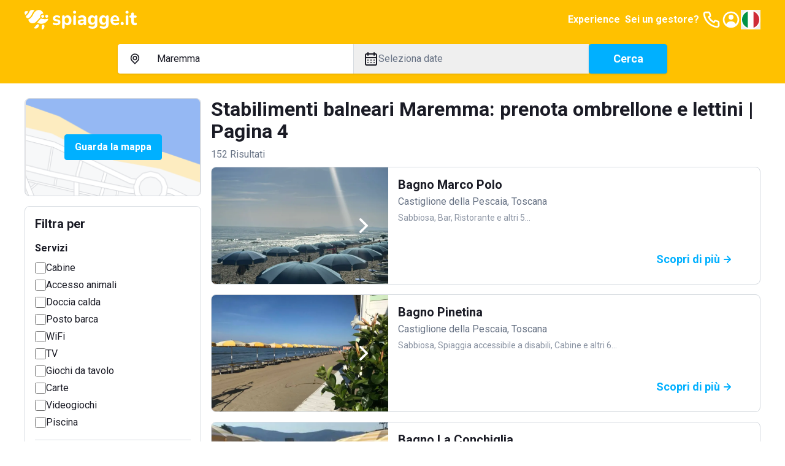

--- FILE ---
content_type: text/html; charset=utf-8
request_url: https://www.spiagge.it/stabilimenti-balneari/maremma/?page=4
body_size: 58362
content:
<!DOCTYPE html><html lang="it" class="notranslate h-full" translate="no"><head><meta charSet="utf-8"/><meta name="viewport" content="width=device-width, initial-scale=1"/><link rel="preload" as="image" href="/_next/static/media/spiaggeit-logo.23a2d44a.svg" fetchPriority="high"/><link rel="preload" as="image" href="/_next/static/media/it.a33eed70.svg" fetchPriority="high"/><link rel="preload" as="image" href="/_next/static/media/spiaggeit-logo-neg-v.c2c3810c.svg" fetchPriority="high"/><link rel="stylesheet" href="/_next/static/css/f80168f73e01a858.css" data-precedence="next"/><link rel="stylesheet" href="/_next/static/css/8a222d8169cbbc7a.css" data-precedence="next"/><link rel="stylesheet" href="/_next/static/css/42344e65ce4bef86.css" data-precedence="next"/><link rel="stylesheet" href="/_next/static/css/2409f0f7dcfdfef3.css" data-precedence="next"/><link rel="preload" as="script" fetchPriority="low" href="/_next/static/chunks/webpack-4f42d5c29596feb4.js"/><script src="/_next/static/chunks/52774a7f-95a9dea5ed44dfbd.js" async=""></script><script src="/_next/static/chunks/fd9d1056-1bef19e14ad7a26c.js" async=""></script><script src="/_next/static/chunks/4553-3b7f76d7e28f462f.js" async=""></script><script src="/_next/static/chunks/main-app-2ab862d6bc6e3eff.js" async=""></script><script src="/_next/static/chunks/6137-484305849281ec28.js" async=""></script><script src="/_next/static/chunks/2972-df016f286a02c28d.js" async=""></script><script src="/_next/static/chunks/5909-d985bd09c3e76fe3.js" async=""></script><script src="/_next/static/chunks/2346-9e60240177321b2d.js" async=""></script><script src="/_next/static/chunks/5106-2d37f7bc00ab2dbe.js" async=""></script><script src="/_next/static/chunks/5878-82468deb417b95d1.js" async=""></script><script src="/_next/static/chunks/4318-3724670e18bb446c.js" async=""></script><script src="/_next/static/chunks/813-bb2ab49b7e93dd30.js" async=""></script><script src="/_next/static/chunks/7379-a9eecdfe89a72521.js" async=""></script><script src="/_next/static/chunks/app/(site)/layout-a4e434547d268d65.js" async=""></script><script src="/_next/static/chunks/129-2e491d8692fbb5db.js" async=""></script><script src="/_next/static/chunks/app/layout-e4c6bdb1f5941f7e.js" async=""></script><script src="/_next/static/chunks/7529-5a0f44cb3b2fcb93.js" async=""></script><script src="/_next/static/chunks/6895-db3cec0397f90e1f.js" async=""></script><script src="/_next/static/chunks/app/global-error-05001f86fd05d67e.js" async=""></script><script src="/_next/static/chunks/4e6af11a-2fcb9ea43a5f6885.js" async=""></script><script src="/_next/static/chunks/412-a25ab276fd6844f0.js" async=""></script><script src="/_next/static/chunks/8446-edd0b8fe143743e7.js" async=""></script><script src="/_next/static/chunks/3616-586fbf06cd2c58a6.js" async=""></script><script src="/_next/static/chunks/3526-ecf2f871b1fcf956.js" async=""></script><script src="/_next/static/chunks/9521-7733b2351aaa3e72.js" async=""></script><script src="/_next/static/chunks/7725-255e3c991138b63b.js" async=""></script><script src="/_next/static/chunks/9428-02d59b29bc618604.js" async=""></script><script src="/_next/static/chunks/7681-ea65e2d1a349ec52.js" async=""></script><script src="/_next/static/chunks/app/(site)/stabilimenti-balneari/%5B%5B...slug%5D%5D/page-328f321855d4482f.js" async=""></script><link rel="preload" href="https://cs.iubenda.com/autoblocking/2117776.js" as="script"/><link rel="preload" href="//cdn.iubenda.com/cs/ccpa/stub.js" as="script"/><link rel="preload" href="//cdn.iubenda.com/cs/iubenda_cs.js" as="script"/><link rel="preload" href="https://www.googletagmanager.com/gtm.js?id=GTM-N2DKXM4" as="script"/><link rel="preload" href="https://www.google.com/recaptcha/api.js?render=explicit" as="script"/><link rel="preconnect" href="https://dev.visualwebsiteoptimizer.com"/><title>Stabilimenti balneari Maremma: prenotazione spiagge | Pagina 4</title><meta name="description" content="Prenota online uno stabilimento balneare nelle spiagge e località balneari più belle della subregione Maremma."/><meta name="robots" content="index, follow, notranslate"/><link rel="canonical" href="https://www.spiagge.it/stabilimenti-balneari/maremma/"/><meta property="og:title" content="Stabilimenti balneari Maremma: prenotazione spiagge | Pagina 4"/><meta property="og:description" content="Prenota online uno stabilimento balneare nelle spiagge e località balneari più belle della subregione Maremma."/><meta property="og:url" content="https://www.spiagge.it/"/><meta property="og:site_name" content="Spiagge.it"/><meta name="twitter:card" content="summary"/><meta name="twitter:site" content="@spiaggeit"/><meta name="twitter:title" content="Stabilimenti balneari Maremma: prenotazione spiagge | Pagina 4"/><meta name="twitter:description" content="Prenota online uno stabilimento balneare nelle spiagge e località balneari più belle della subregione Maremma."/><link rel="icon" href="/favicon.ico" type="image/x-icon" sizes="152x152"/><link rel="icon" href="/icon1.png?bf761d9d8b956ffd" type="image/png" sizes="196x196"/><link rel="icon" href="/icon2.png?f81fd5b768ce1dc1" type="image/png" sizes="128x128"/><link rel="icon" href="/icon3.png?05e6ee0592582d95" type="image/png" sizes="96x96"/><link rel="icon" href="/icon4.png?5389da67edfc9a96" type="image/png" sizes="32x32"/><link rel="icon" href="/icon5.png?0b6f260f6de242e2" type="image/png" sizes="16x16"/><link rel="apple-touch-icon" href="/apple-icon1.png?058b25d6d51ece1f" type="image/png" sizes="152x152"/><link rel="apple-touch-icon" href="/apple-icon2.png?71afd33a2473e42d" type="image/png" sizes="144x144"/><link rel="apple-touch-icon" href="/apple-icon3.png?2cbfb04843832de3" type="image/png" sizes="120x120"/><link rel="apple-touch-icon" href="/apple-icon4.png?c697111fba09033d" type="image/png" sizes="114x114"/><link rel="apple-touch-icon" href="/apple-icon5.png?e7b25f34134cb852" type="image/png" sizes="76x76"/><link rel="apple-touch-icon" href="/apple-icon6.png?4baef86fe332c7e3" type="image/png" sizes="72x72"/><link rel="apple-touch-icon" href="/apple-icon7.png?86da0592c8bcbbc5" type="image/png" sizes="60x60"/><link rel="apple-touch-icon" href="/apple-icon8.png?ecf9ab2b135e270c" type="image/png" sizes="57x57"/><meta name="next-size-adjust"/><script type="text/javascript" id="vwoCode">window._vwo_code||(function(){var account_id=795538,version=2.1,settings_tolerance=2000,hide_element='body',hide_element_style='opacity:0 !important;filter:alpha(opacity=0) !important;background:none !important',f=false,w=window,d=document,v=d.querySelector('#vwoCode'),cK='_vwo_'+account_id+'_settings',cc={};try{var c=JSON.parse(localStorage.getItem('_vwo_'+account_id+'_config'));cc=c&&typeof c==='object'?c:{}}catch(e){}var stT=cc.stT==='session'?w.sessionStorage:w.localStorage;code={nonce:v&&v.nonce,use_existing_jquery:function(){return typeof use_existing_jquery!=='undefined'?use_existing_jquery:undefined},library_tolerance:function(){return typeof library_tolerance!=='undefined'?library_tolerance:undefined},settings_tolerance:function(){return cc.sT||settings_tolerance},hide_element_style:function(){return'{'+(cc.hES||hide_element_style)+'}'},hide_element:function(){if(performance.getEntriesByName('first-contentful-paint')[0]){return''}return typeof cc.hE==='string'?cc.hE:hide_element},getVersion:function(){return version},finish:function(e){if(!f){f=true;var t=d.getElementById('_vis_opt_path_hides');if(t)t.parentNode.removeChild(t);if(e)(new Image).src='https://dev.visualwebsiteoptimizer.com/ee.gif?a='+account_id+e}},finished:function(){return f},addScript:function(e){var t=d.createElement('script');t.type='text/javascript';if(e.src){t.src=e.src}else{t.text=e.text}v&&t.setAttribute('nonce',v.nonce);d.getElementsByTagName('head')[0].appendChild(t)},load:function(e,t){var n=this.getSettings(),i=d.createElement('script'),r=this;t=t||{};if(n){i.textContent=n;d.getElementsByTagName('head')[0].appendChild(i);if(!w.VWO||VWO.caE){stT.removeItem(cK);r.load(e)}}else{var o=new XMLHttpRequest;o.open('GET',e,true);o.withCredentials=!t.dSC;o.responseType=t.responseType||'text';o.onload=function(){if(t.onloadCb){return t.onloadCb(o,e)}if(o.status===200||o.status===304){w._vwo_code.addScript({text:o.responseText})}else{w._vwo_code.finish('&e=loading_failure:'+e)}};o.onerror=function(){if(t.onerrorCb){return t.onerrorCb(e)}w._vwo_code.finish('&e=loading_failure:'+e)};o.send()}},getSettings:function(){try{var e=stT.getItem(cK);if(!e){return}e=JSON.parse(e);if(Date.now()>e.e){stT.removeItem(cK);return}return e.s}catch(e){return}},init:function(){if(d.URL.indexOf('__vwo_disable__')>-1)return;var e=this.settings_tolerance();w._vwo_settings_timer=setTimeout(function(){w._vwo_code.finish();stT.removeItem(cK)},e);var t;if(this.hide_element()!=='body'){t=d.createElement('style');var n=this.hide_element(),i=n?n+this.hide_element_style():'',r=d.getElementsByTagName('head')[0];t.setAttribute('id','_vis_opt_path_hides');v&&t.setAttribute('nonce',v.nonce);t.setAttribute('type','text/css');if(t.styleSheet)t.styleSheet.cssText=i;else t.appendChild(d.createTextNode(i));r.appendChild(t)}else{t=d.getElementsByTagName('head')[0];var i=d.createElement('div');i.style.cssText='z-index:2147483647!important;position:fixed!important;left:0!important;top:0!important;width:100%!important;height:100%!important;background:white!important;';i.setAttribute('id','_vis_opt_path_hides');i.classList.add('_vis_hide_layer');t.parentNode.insertBefore(i,t.nextSibling)}var o=window._vis_opt_url||d.URL,s='https://dev.visualwebsiteoptimizer.com/j.php?a='+account_id+'&u='+encodeURIComponent(o)+'&vn='+version;if(w.location.search.indexOf('_vwo_xhr')!==-1){this.addScript({src:s})}else{this.load(s+'&x=true')}}};w._vwo_code=code;code.init()})();(function(){var i=window;function t(){if(i._vwo_code){var e=t.hidingStyle=document.getElementById('_vis_opt_path_hides')||t.hidingStyle;if(!i._vwo_code.finished()&&!_vwo_code.libExecuted&&(!i.VWO||!VWO.dNR)){if(!document.getElementById('_vis_opt_path_hides')){document.getElementsByTagName('head')[0].appendChild(e)}requestAnimationFrame(t)}}}t()});</script><script src="/_next/static/chunks/polyfills-42372ed130431b0a.js" noModule=""></script></head><body class="min-h-full bg-white font-sans text-base text-primary antialiased __variable_0cb770"><header class="fixed inset-x-0 top-0 z-300 h-16 bg-yellow-200 py-4 text-primary-inverted"><nav class="container flex items-center justify-between gap-4"><a class="shrink-0" href="https://www.spiagge.it/"><img alt="Logo Spiagge.it" fetchPriority="high" width="182" height="32" decoding="async" data-nimg="1" class="h-8 w-auto" style="color:transparent" src="/_next/static/media/spiaggeit-logo.23a2d44a.svg"/></a><div class="flex items-center gap-4"><a href="https://experiences.spiagge.it/it?aid=Spiagge-Affiliate" class="hidden p-1 font-bold lg:block" target="_blank">Experience</a><a href="https://www.spiagge.it/gestionale-spiaggia/" target="_blank" class="hidden p-1 font-bold lg:block">Sei un gestore?</a><a href="tel:+390541772375" class="hidden lg:block"><svg xmlns="http://www.w3.org/2000/svg" width="24" height="24" fill="none" viewBox="0 0 24 24" class="size-8"><path fill="currentColor" d="M19.44 13c-.22 0-.45-.07-.67-.12a9.443 9.443 0 0 1-1.31-.39 2 2 0 0 0-2.48 1l-.22.45a12.18 12.18 0 0 1-2.66-2 12.18 12.18 0 0 1-2-2.66l.42-.28a2 2 0 0 0 1-2.48 10.32 10.32 0 0 1-.39-1.31c-.05-.22-.09-.45-.12-.68a3 3 0 0 0-3-2.49h-3a3 3 0 0 0-3 3.41 19 19 0 0 0 16.52 16.46h.38a3 3 0 0 0 2.741-1.778 3 3 0 0 0 .259-1.232v-3a3 3 0 0 0-2.47-2.9m.5 6a1 1 0 0 1-.723.962 1.05 1.05 0 0 1-.437.038A17 17 0 0 1 4.07 5.22a1.09 1.09 0 0 1 .25-.82 1 1 0 0 1 .75-.34h3a1 1 0 0 1 1 .79c.04.273.09.543.15.81.116.527.27 1.045.46 1.55l-1.4.65a1 1 0 0 0-.49 1.33 14.49 14.49 0 0 0 7 7 1 1 0 0 0 .76 0 1.002 1.002 0 0 0 .57-.52l.62-1.4c.517.185 1.045.338 1.58.46.267.06.537.11.81.15a1 1 0 0 1 .79 1z"></path></svg></a><a href="https://www.spiagge.it/login/?cb=profilo"><svg xmlns="http://www.w3.org/2000/svg" width="24" height="24" fill="currentColor" viewBox="0 0 24 24" class="size-8"><path d="M12 12a3 3 0 1 0 0-6 3 3 0 0 0 0 6"></path><path fill-rule="evenodd" d="M18.487 19.611A9.978 9.978 0 0 0 22 12c0-5.523-4.477-10-10-10S2 6.477 2 12a9.978 9.978 0 0 0 3.513 7.611A9.96 9.96 0 0 0 12 22c2.475 0 4.74-.9 6.487-2.389m-.657-2.267A7.592 7.592 0 0 0 20 12a8 8 0 1 0-13.875 5.43C7.168 15.402 9.406 14 12 14c2.557 0 4.769 1.363 5.83 3.344" clip-rule="evenodd"></path></svg></a><button type="button" class="hidden lg:block" aria-label="Seleziona la lingua" id="radix-:R5i6fkq:" aria-haspopup="menu" aria-expanded="false" data-state="closed"><img alt="Italiano" fetchPriority="high" width="32" height="32" decoding="async" data-nimg="1" class="h-8 w-8 rounded-circle border-2 border-white shrink-0" style="color:transparent" src="/_next/static/media/it.a33eed70.svg"/></button><button type="button" aria-haspopup="dialog" aria-expanded="false" aria-controls="radix-:R6i6fkq:" data-state="closed" class="flex size-8 items-center justify-center lg:hidden"><svg xmlns="http://www.w3.org/2000/svg" width="24" height="24" fill="currentColor" viewBox="0 0 24 24" class="size-8"><path d="M3 8h18a1 1 0 1 0 0-2H3a1 1 0 0 0 0 2m18 8H3a1 1 0 0 0 0 2h18a1 1 0 0 0 0-2m0-5H3a1 1 0 0 0 0 2h18a1 1 0 0 0 0-2"></path></svg></button></div></nav></header><div id="header-offset" class="h-16"></div><main id="app"><div class="sticky inset-x-0 top-16 z-200 bg-yellow-200 px-4 pb-4 pt-2"><div class="md:hidden"><div><div class="mb-4 items-center justify-between font-bold text-primary hidden">Modifica ricerca<button><svg xmlns="http://www.w3.org/2000/svg" width="24" height="24" fill="currentColor" viewBox="0 0 24 24"><path d="m13.41 12 6.3-6.29a1.004 1.004 0 1 0-1.42-1.42L12 10.59l-6.29-6.3a1.004 1.004 0 0 0-1.42 1.42l6.3 6.29-6.3 6.29a1 1 0 0 0 .325 1.639 1 1 0 0 0 1.095-.219l6.29-6.3 6.29 6.3a1.002 1.002 0 0 0 1.639-.325 1 1 0 0 0-.219-1.095z"></path></svg></button></div><div class="md:rounded md:bg-yellow-200"><form class="md:flex md:items-center md:gap-4"><div class="mb-4 rounded-sm bg-white text-base shadow md:mb-0 md:flex md:grow"><div class="border-b md:min-w-0 md:flex-1 md:border-b-0 md:border-r"><button class="flex w-full select-none items-center gap-2 overflow-hidden whitespace-nowrap px-4 py-3 text-left text-base transition-colors focus-visible:outline-none md:hidden" type="button" aria-haspopup="dialog" aria-expanded="false" aria-controls="radix-:Rlikvfeafkq:" data-state="closed"><svg xmlns="http://www.w3.org/2000/svg" width="25" height="24" fill="currentColor" viewBox="0 0 25 24" class="size-6 shrink-0"><path d="M17.811 5.23A7.45 7.45 0 0 0 12.505 3c-1.99 0-3.9.802-5.307 2.23A7.67 7.67 0 0 0 5 10.614c0 2.019.79 3.955 2.198 5.383l4.661 4.738a.884.884 0 0 0 .628.265.874.874 0 0 0 .628-.265l4.696-4.783A7.638 7.638 0 0 0 20 10.592c0-2.012-.787-3.94-2.189-5.362m-1.265 9.44-4.041 4.118-4.042-4.119A5.823 5.823 0 0 1 6.9 11.701a5.874 5.874 0 0 1 .326-3.348 5.78 5.78 0 0 1 2.104-2.6 5.655 5.655 0 0 1 3.174-.977c1.13 0 2.234.34 3.173.977a5.779 5.779 0 0 1 2.105 2.6 5.874 5.874 0 0 1 .326 3.348 5.823 5.823 0 0 1-1.563 2.968M9.851 7.858a3.905 3.905 0 0 0-1.115 2.737c0 1.025.401 2.01 1.115 2.736.53.54 1.206.907 1.942 1.058a3.76 3.76 0 0 0 2.195-.209 3.823 3.823 0 0 0 1.713-1.407c.422-.63.652-1.372.66-2.134a3.853 3.853 0 0 0-.284-1.482 3.808 3.808 0 0 0-.83-1.254 3.801 3.801 0 0 0-1.23-.853 3.756 3.756 0 0 0-4.166.808m4.148 4.2a2.038 2.038 0 0 1-2.604.277 2.088 2.088 0 0 1-.833-1.13 2.12 2.12 0 0 1 .063-1.41 2.08 2.08 0 0 1 .932-1.047c.42-.23.907-.303 1.376-.209.468.095.89.351 1.192.726.303.375.468.845.467 1.33a2.104 2.104 0 0 1-.637 1.462z"></path></svg><span>Maremma</span></button><div class="relative hidden items-center gap-2 px-4 py-3 md:flex"><svg xmlns="http://www.w3.org/2000/svg" width="25" height="24" fill="currentColor" viewBox="0 0 25 24" class="size-6 shrink-0"><path d="M17.811 5.23A7.45 7.45 0 0 0 12.505 3c-1.99 0-3.9.802-5.307 2.23A7.67 7.67 0 0 0 5 10.614c0 2.019.79 3.955 2.198 5.383l4.661 4.738a.884.884 0 0 0 .628.265.874.874 0 0 0 .628-.265l4.696-4.783A7.638 7.638 0 0 0 20 10.592c0-2.012-.787-3.94-2.189-5.362m-1.265 9.44-4.041 4.118-4.042-4.119A5.823 5.823 0 0 1 6.9 11.701a5.874 5.874 0 0 1 .326-3.348 5.78 5.78 0 0 1 2.104-2.6 5.655 5.655 0 0 1 3.174-.977c1.13 0 2.234.34 3.173.977a5.779 5.779 0 0 1 2.105 2.6 5.874 5.874 0 0 1 .326 3.348 5.823 5.823 0 0 1-1.563 2.968M9.851 7.858a3.905 3.905 0 0 0-1.115 2.737c0 1.025.401 2.01 1.115 2.736.53.54 1.206.907 1.942 1.058a3.76 3.76 0 0 0 2.195-.209 3.823 3.823 0 0 0 1.713-1.407c.422-.63.652-1.372.66-2.134a3.853 3.853 0 0 0-.284-1.482 3.808 3.808 0 0 0-.83-1.254 3.801 3.801 0 0 0-1.23-.853 3.756 3.756 0 0 0-4.166.808m4.148 4.2a2.038 2.038 0 0 1-2.604.277 2.088 2.088 0 0 1-.833-1.13 2.12 2.12 0 0 1 .063-1.41 2.08 2.08 0 0 1 .932-1.047c.42-.23.907-.303 1.376-.209.468.095.89.351 1.192.726.303.375.468.845.467 1.33a2.104 2.104 0 0 1-.637 1.462z"></path></svg><input data-testid="search-input-desktop" placeholder="Dove vuoi andare?" class="absolute inset-0 bg-transparent py-3 pl-12 pr-4 placeholder:text-secondary focus-visible:outline-none" aria-activedescendant="" aria-autocomplete="list" aria-controls="downshift-:R15ikvfeafkq:-menu" aria-expanded="false" aria-labelledby="downshift-:R15ikvfeafkq:-label" autoComplete="off" id="downshift-:R15ikvfeafkq:-input" role="combobox" value="Maremma"/><div class="absolute left-0 top-full z-100 mt-1 max-h-[calc(100vh_-_16rem)] w-full space-y-1 overflow-y-auto rounded bg-white px-4 pb-2 pt-3 shadow hidden" id="downshift-:R15ikvfeafkq:-menu" role="listbox" aria-labelledby="downshift-:R15ikvfeafkq:-label"></div></div></div><div class="md:min-w-0 md:flex-1"><button class="flex w-full select-none items-center gap-2 overflow-hidden whitespace-nowrap px-4 py-3 text-left text-base transition-colors focus-visible:outline-none" data-testid="datepicker-trigger" type="button" aria-haspopup="dialog" aria-expanded="false" aria-controls="radix-:R9ikvfeafkq:" data-state="closed"><svg xmlns="http://www.w3.org/2000/svg" width="24" height="24" fill="currentColor" viewBox="0 0 24 24" class="size-6 shrink-0"><path d="M12 19a1 1 0 1 0 0-2 1 1 0 0 0 0 2m5 0a1 1 0 1 0 0-2 1 1 0 0 0 0 2m0-4a1 1 0 1 0 0-2 1 1 0 0 0 0 2m-5 0a1 1 0 1 0 0-2 1 1 0 0 0 0 2m7-12h-1V2a1 1 0 0 0-2 0v1H8V2a1 1 0 0 0-2 0v1H5a3 3 0 0 0-3 3v14a3 3 0 0 0 3 3h14a3 3 0 0 0 3-3V6a3 3 0 0 0-3-3m1 17a1 1 0 0 1-1 1H5a1 1 0 0 1-1-1v-9h16zm0-11H4V6a1 1 0 0 1 1-1h1v1a1 1 0 0 0 2 0V5h8v1a1 1 0 0 0 2 0V5h1a1 1 0 0 1 1 1zM7 15a1 1 0 1 0 0-2 1 1 0 0 0 0 2m0 4a1 1 0 1 0 0-2 1 1 0 0 0 0 2"></path></svg><span class="overflow-hidden text-ellipsis text-secondary" data-testid="datepicker-period">Seleziona date</span></button></div></div><button class="select-none items-center justify-center gap-2 whitespace-nowrap rounded-sm border px-6 py-[calc(0.75rem_-_1px)] text-center align-middle font-bold transition-colors focus-visible:outline-none focus-visible:ring-1 disabled:pointer-events-none disabled:opacity-20 border-blue-300 bg-blue-300 text-primary-inverted hover:border-blue-500 hover:bg-blue-500 flex w-full text-[1.125rem] leading-6 shadow md:shrink-0" data-testid="search-submit">Cerca</button></form></div></div></div><div class="hidden md:block"><div class="md:rounded md:bg-yellow-200 mx-auto max-w-4xl"><form class="md:flex md:items-center md:gap-4"><div class="mb-4 rounded-sm bg-white text-base shadow md:mb-0 md:flex md:grow"><div class="border-b md:min-w-0 md:flex-1 md:border-b-0 md:border-r"><button class="flex w-full select-none items-center gap-2 overflow-hidden whitespace-nowrap px-4 py-3 text-left text-base transition-colors focus-visible:outline-none md:hidden" type="button" aria-haspopup="dialog" aria-expanded="false" aria-controls="radix-:R5ckvfeafkq:" data-state="closed"><svg xmlns="http://www.w3.org/2000/svg" width="25" height="24" fill="currentColor" viewBox="0 0 25 24" class="size-6 shrink-0"><path d="M17.811 5.23A7.45 7.45 0 0 0 12.505 3c-1.99 0-3.9.802-5.307 2.23A7.67 7.67 0 0 0 5 10.614c0 2.019.79 3.955 2.198 5.383l4.661 4.738a.884.884 0 0 0 .628.265.874.874 0 0 0 .628-.265l4.696-4.783A7.638 7.638 0 0 0 20 10.592c0-2.012-.787-3.94-2.189-5.362m-1.265 9.44-4.041 4.118-4.042-4.119A5.823 5.823 0 0 1 6.9 11.701a5.874 5.874 0 0 1 .326-3.348 5.78 5.78 0 0 1 2.104-2.6 5.655 5.655 0 0 1 3.174-.977c1.13 0 2.234.34 3.173.977a5.779 5.779 0 0 1 2.105 2.6 5.874 5.874 0 0 1 .326 3.348 5.823 5.823 0 0 1-1.563 2.968M9.851 7.858a3.905 3.905 0 0 0-1.115 2.737c0 1.025.401 2.01 1.115 2.736.53.54 1.206.907 1.942 1.058a3.76 3.76 0 0 0 2.195-.209 3.823 3.823 0 0 0 1.713-1.407c.422-.63.652-1.372.66-2.134a3.853 3.853 0 0 0-.284-1.482 3.808 3.808 0 0 0-.83-1.254 3.801 3.801 0 0 0-1.23-.853 3.756 3.756 0 0 0-4.166.808m4.148 4.2a2.038 2.038 0 0 1-2.604.277 2.088 2.088 0 0 1-.833-1.13 2.12 2.12 0 0 1 .063-1.41 2.08 2.08 0 0 1 .932-1.047c.42-.23.907-.303 1.376-.209.468.095.89.351 1.192.726.303.375.468.845.467 1.33a2.104 2.104 0 0 1-.637 1.462z"></path></svg><span>Maremma</span></button><div class="relative hidden items-center gap-2 px-4 py-3 md:flex"><svg xmlns="http://www.w3.org/2000/svg" width="25" height="24" fill="currentColor" viewBox="0 0 25 24" class="size-6 shrink-0"><path d="M17.811 5.23A7.45 7.45 0 0 0 12.505 3c-1.99 0-3.9.802-5.307 2.23A7.67 7.67 0 0 0 5 10.614c0 2.019.79 3.955 2.198 5.383l4.661 4.738a.884.884 0 0 0 .628.265.874.874 0 0 0 .628-.265l4.696-4.783A7.638 7.638 0 0 0 20 10.592c0-2.012-.787-3.94-2.189-5.362m-1.265 9.44-4.041 4.118-4.042-4.119A5.823 5.823 0 0 1 6.9 11.701a5.874 5.874 0 0 1 .326-3.348 5.78 5.78 0 0 1 2.104-2.6 5.655 5.655 0 0 1 3.174-.977c1.13 0 2.234.34 3.173.977a5.779 5.779 0 0 1 2.105 2.6 5.874 5.874 0 0 1 .326 3.348 5.823 5.823 0 0 1-1.563 2.968M9.851 7.858a3.905 3.905 0 0 0-1.115 2.737c0 1.025.401 2.01 1.115 2.736.53.54 1.206.907 1.942 1.058a3.76 3.76 0 0 0 2.195-.209 3.823 3.823 0 0 0 1.713-1.407c.422-.63.652-1.372.66-2.134a3.853 3.853 0 0 0-.284-1.482 3.808 3.808 0 0 0-.83-1.254 3.801 3.801 0 0 0-1.23-.853 3.756 3.756 0 0 0-4.166.808m4.148 4.2a2.038 2.038 0 0 1-2.604.277 2.088 2.088 0 0 1-.833-1.13 2.12 2.12 0 0 1 .063-1.41 2.08 2.08 0 0 1 .932-1.047c.42-.23.907-.303 1.376-.209.468.095.89.351 1.192.726.303.375.468.845.467 1.33a2.104 2.104 0 0 1-.637 1.462z"></path></svg><input data-testid="search-input-desktop" placeholder="Dove vuoi andare?" class="absolute inset-0 bg-transparent py-3 pl-12 pr-4 placeholder:text-secondary focus-visible:outline-none" aria-activedescendant="" aria-autocomplete="list" aria-controls="downshift-:R9ckvfeafkq:-menu" aria-expanded="false" aria-labelledby="downshift-:R9ckvfeafkq:-label" autoComplete="off" id="downshift-:R9ckvfeafkq:-input" role="combobox" value="Maremma"/><div class="absolute left-0 top-full z-100 mt-1 max-h-[calc(100vh_-_16rem)] w-full space-y-1 overflow-y-auto rounded bg-white px-4 pb-2 pt-3 shadow hidden" id="downshift-:R9ckvfeafkq:-menu" role="listbox" aria-labelledby="downshift-:R9ckvfeafkq:-label"></div></div></div><div class="md:min-w-0 md:flex-1"><button class="flex w-full select-none items-center gap-2 overflow-hidden whitespace-nowrap px-4 py-3 text-left text-base transition-colors focus-visible:outline-none" data-testid="datepicker-trigger" type="button" aria-haspopup="dialog" aria-expanded="false" aria-controls="radix-:R2ckvfeafkq:" data-state="closed"><svg xmlns="http://www.w3.org/2000/svg" width="24" height="24" fill="currentColor" viewBox="0 0 24 24" class="size-6 shrink-0"><path d="M12 19a1 1 0 1 0 0-2 1 1 0 0 0 0 2m5 0a1 1 0 1 0 0-2 1 1 0 0 0 0 2m0-4a1 1 0 1 0 0-2 1 1 0 0 0 0 2m-5 0a1 1 0 1 0 0-2 1 1 0 0 0 0 2m7-12h-1V2a1 1 0 0 0-2 0v1H8V2a1 1 0 0 0-2 0v1H5a3 3 0 0 0-3 3v14a3 3 0 0 0 3 3h14a3 3 0 0 0 3-3V6a3 3 0 0 0-3-3m1 17a1 1 0 0 1-1 1H5a1 1 0 0 1-1-1v-9h16zm0-11H4V6a1 1 0 0 1 1-1h1v1a1 1 0 0 0 2 0V5h8v1a1 1 0 0 0 2 0V5h1a1 1 0 0 1 1 1zM7 15a1 1 0 1 0 0-2 1 1 0 0 0 0 2m0 4a1 1 0 1 0 0-2 1 1 0 0 0 0 2"></path></svg><span class="overflow-hidden text-ellipsis text-secondary" data-testid="datepicker-period">Seleziona date</span></button></div></div><button class="select-none items-center justify-center gap-2 whitespace-nowrap rounded-sm border px-6 py-[calc(0.75rem_-_1px)] text-center align-middle font-bold transition-colors focus-visible:outline-none focus-visible:ring-1 disabled:pointer-events-none disabled:opacity-20 border-blue-300 bg-blue-300 text-primary-inverted hover:border-blue-500 hover:bg-blue-500 flex w-full text-[1.125rem] leading-6 shadow md:shrink-0 md:w-32" data-testid="search-submit">Cerca</button></form></div></div></div><div class="container"><div class="py-4 lg:grid lg:grid-cols-4 lg:gap-4 lg:py-6"><div class="hidden space-y-4 lg:col-span-1 lg:block"><div class="relative flex h-40 w-full items-center justify-center rounded border"><img alt="Guarda la mappa" loading="lazy" width="576" height="324" decoding="async" data-nimg="1" class="absolute inset-0 h-full w-full object-cover" style="color:transparent" srcSet="/_next/image/?url=%2F_next%2Fstatic%2Fmedia%2Fserp-map-preview.9c2655ee.png&amp;w=640&amp;q=75 1x, /_next/image/?url=%2F_next%2Fstatic%2Fmedia%2Fserp-map-preview.9c2655ee.png&amp;w=1200&amp;q=75 2x" src="/_next/image/?url=%2F_next%2Fstatic%2Fmedia%2Fserp-map-preview.9c2655ee.png&amp;w=1200&amp;q=75"/></div><div class="p-4 rounded border"><h3 class="mb-4 hidden text-lg font-bold lg:block">Filtra per</h3><div class="mb-4 space-y-1 border-b pb-4 last:mb-0 last:border-0 last:pb-0"><h6 class="mb-2 font-bold">Servizi</h6><div class="flex items-center gap-2"><input type="checkbox" id="desktop_9" data-testid="desktop_9" class="min-h-[18px] min-w-[18px] cursor-pointer rounded-sm border-2" value="9"/><label class="cursor-pointer" for="desktop_9">Cabine</label></div><div class="flex items-center gap-2"><input type="checkbox" id="desktop_2" data-testid="desktop_2" class="min-h-[18px] min-w-[18px] cursor-pointer rounded-sm border-2" value="2"/><label class="cursor-pointer" for="desktop_2">Accesso animali</label></div><div class="flex items-center gap-2"><input type="checkbox" id="desktop_16" data-testid="desktop_16" class="min-h-[18px] min-w-[18px] cursor-pointer rounded-sm border-2" value="16"/><label class="cursor-pointer" for="desktop_16">Doccia calda</label></div><div class="flex items-center gap-2"><input type="checkbox" id="desktop_21" data-testid="desktop_21" class="min-h-[18px] min-w-[18px] cursor-pointer rounded-sm border-2" value="21"/><label class="cursor-pointer" for="desktop_21">Posto barca</label></div><div class="flex items-center gap-2"><input type="checkbox" id="desktop_25" data-testid="desktop_25" class="min-h-[18px] min-w-[18px] cursor-pointer rounded-sm border-2" value="25"/><label class="cursor-pointer" for="desktop_25">WiFi</label></div><div class="flex items-center gap-2"><input type="checkbox" id="desktop_23" data-testid="desktop_23" class="min-h-[18px] min-w-[18px] cursor-pointer rounded-sm border-2" value="23"/><label class="cursor-pointer" for="desktop_23">TV</label></div><div class="flex items-center gap-2"><input type="checkbox" id="desktop_0" data-testid="desktop_0" class="min-h-[18px] min-w-[18px] cursor-pointer rounded-sm border-2" value="0"/><label class="cursor-pointer" for="desktop_0">Giochi da tavolo</label></div><div class="flex items-center gap-2"><input type="checkbox" id="desktop_12" data-testid="desktop_12" class="min-h-[18px] min-w-[18px] cursor-pointer rounded-sm border-2" value="12"/><label class="cursor-pointer" for="desktop_12">Carte</label></div><div class="flex items-center gap-2"><input type="checkbox" id="desktop_24" data-testid="desktop_24" class="min-h-[18px] min-w-[18px] cursor-pointer rounded-sm border-2" value="24"/><label class="cursor-pointer" for="desktop_24">Videogiochi</label></div><div class="flex items-center gap-2"><input type="checkbox" id="desktop_20" data-testid="desktop_20" class="min-h-[18px] min-w-[18px] cursor-pointer rounded-sm border-2" value="20"/><label class="cursor-pointer" for="desktop_20">Piscina</label></div></div><div class="mb-4 space-y-1 border-b pb-4 last:mb-0 last:border-0 last:pb-0"><h6 class="mb-2 font-bold">Servizi per famiglie</h6><div class="flex items-center gap-2"><input type="checkbox" id="desktop_3" data-testid="desktop_3" class="min-h-[18px] min-w-[18px] cursor-pointer rounded-sm border-2" value="3"/><label class="cursor-pointer" for="desktop_3">Animazione</label></div><div class="flex items-center gap-2"><input type="checkbox" id="desktop_4" data-testid="desktop_4" class="min-h-[18px] min-w-[18px] cursor-pointer rounded-sm border-2" value="4"/><label class="cursor-pointer" for="desktop_4">Area giochi</label></div></div><div class="mb-4 space-y-1 border-b pb-4 last:mb-0 last:border-0 last:pb-0"><h6 class="mb-2 font-bold">Accessibilità</h6><div class="flex items-center gap-2"><input type="checkbox" id="desktop_22" data-testid="desktop_22" class="min-h-[18px] min-w-[18px] cursor-pointer rounded-sm border-2" value="22"/><label class="cursor-pointer" for="desktop_22">Spiaggia accessibile a disabili</label></div></div><div class="mb-4 space-y-1 border-b pb-4 last:mb-0 last:border-0 last:pb-0"><h6 class="mb-2 font-bold">Tipologia di spiaggia</h6><div class="flex items-center gap-2"><input type="checkbox" id="desktop_27" data-testid="desktop_27" class="min-h-[18px] min-w-[18px] cursor-pointer rounded-sm border-2" value="27"/><label class="cursor-pointer" for="desktop_27">Sabbiosa</label></div><div class="flex items-center gap-2"><input type="checkbox" id="desktop_28" data-testid="desktop_28" class="min-h-[18px] min-w-[18px] cursor-pointer rounded-sm border-2" value="28"/><label class="cursor-pointer" for="desktop_28">Con ciottoli</label></div><div class="flex items-center gap-2"><input type="checkbox" id="desktop_29" data-testid="desktop_29" class="min-h-[18px] min-w-[18px] cursor-pointer rounded-sm border-2" value="29"/><label class="cursor-pointer" for="desktop_29">Scogli</label></div><div class="flex items-center gap-2"><input type="checkbox" id="desktop_30" data-testid="desktop_30" class="min-h-[18px] min-w-[18px] cursor-pointer rounded-sm border-2" value="30"/><label class="cursor-pointer" for="desktop_30">Prato</label></div></div><div class="mb-4 space-y-1 border-b pb-4 last:mb-0 last:border-0 last:pb-0"><h6 class="mb-2 font-bold">Ristorazione</h6><div class="flex items-center gap-2"><input type="checkbox" id="desktop_5" data-testid="desktop_5" class="min-h-[18px] min-w-[18px] cursor-pointer rounded-sm border-2" value="5"/><label class="cursor-pointer" for="desktop_5">Bar</label></div><div class="flex items-center gap-2"><input type="checkbox" id="desktop_6" data-testid="desktop_6" class="min-h-[18px] min-w-[18px] cursor-pointer rounded-sm border-2" value="6"/><label class="cursor-pointer" for="desktop_6">Ristorante</label></div></div><div class="mb-4 space-y-1 border-b pb-4 last:mb-0 last:border-0 last:pb-0"><h6 class="mb-2 font-bold">Benessere</h6><div class="flex items-center gap-2"><input type="checkbox" id="desktop_17" data-testid="desktop_17" class="min-h-[18px] min-w-[18px] cursor-pointer rounded-sm border-2" value="17"/><label class="cursor-pointer" for="desktop_17">Idromassaggio</label></div></div><div class="mb-4 space-y-1 border-b pb-4 last:mb-0 last:border-0 last:pb-0"><h6 class="mb-2 font-bold">Sport e attività</h6><div class="flex items-center gap-2"><input type="checkbox" id="desktop_18" data-testid="desktop_18" class="min-h-[18px] min-w-[18px] cursor-pointer rounded-sm border-2" value="18"/><label class="cursor-pointer" for="desktop_18">Palestra</label></div><div class="flex items-center gap-2"><input type="checkbox" id="desktop_7" data-testid="desktop_7" class="min-h-[18px] min-w-[18px] cursor-pointer rounded-sm border-2" value="7"/><label class="cursor-pointer" for="desktop_7">Beach Volley</label></div><div class="flex items-center gap-2"><input type="checkbox" id="desktop_8" data-testid="desktop_8" class="min-h-[18px] min-w-[18px] cursor-pointer rounded-sm border-2" value="8"/><label class="cursor-pointer" for="desktop_8">Beach Soccer</label></div><div class="flex items-center gap-2"><input type="checkbox" id="desktop_10" data-testid="desktop_10" class="min-h-[18px] min-w-[18px] cursor-pointer rounded-sm border-2" value="10"/><label class="cursor-pointer" for="desktop_10">Calcio balilla</label></div><div class="flex items-center gap-2"><input type="checkbox" id="desktop_19" data-testid="desktop_19" class="min-h-[18px] min-w-[18px] cursor-pointer rounded-sm border-2" value="19"/><label class="cursor-pointer" for="desktop_19">Pedalò</label></div><div class="flex items-center gap-2"><input type="checkbox" id="desktop_11" data-testid="desktop_11" class="min-h-[18px] min-w-[18px] cursor-pointer rounded-sm border-2" value="11"/><label class="cursor-pointer" for="desktop_11">Canoe</label></div><div class="flex items-center gap-2"><input type="checkbox" id="desktop_13" data-testid="desktop_13" class="min-h-[18px] min-w-[18px] cursor-pointer rounded-sm border-2" value="13"/><label class="cursor-pointer" for="desktop_13">Corsi di windsurf</label></div><div class="flex items-center gap-2"><input type="checkbox" id="desktop_14" data-testid="desktop_14" class="min-h-[18px] min-w-[18px] cursor-pointer rounded-sm border-2" value="14"/><label class="cursor-pointer" for="desktop_14">Corsi di kitesurfing</label></div><div class="flex items-center gap-2"><input type="checkbox" id="desktop_15" data-testid="desktop_15" class="min-h-[18px] min-w-[18px] cursor-pointer rounded-sm border-2" value="15"/><label class="cursor-pointer" for="desktop_15">Corsi di vela</label></div></div></div></div><div class="lg:col-span-3"><h1 class="mb-2 text-xl font-bold lg:text-2xl">Stabilimenti balneari Maremma: prenota ombrellone e lettini | Pagina 4</h1><div class="text-secondary lg:mb-2">152 Risultati</div><div class="sticky top-[8.5rem] z-100 -mx-4 flex justify-end bg-white px-4 py-2 lg:hidden"><button type="button" class="flex items-center gap-2 px-4 py-2 text-sm font-bold text-secondary rounded-r border-b border-r border-t"><svg xmlns="http://www.w3.org/2000/svg" width="24" height="24" fill="currentColor" viewBox="0 0 24 24" class="size-5 shrink-0"><path d="M20 8.18V3a1 1 0 0 0-2 0v5.18a3 3 0 0 0 0 5.64V21a1 1 0 0 0 2 0v-7.18a3 3 0 0 0 0-5.64M19 12a1 1 0 1 1 0-2 1 1 0 0 1 0 2m-6 2.18V3a1 1 0 0 0-2 0v11.18a3 3 0 0 0 0 5.64V21a1 1 0 0 0 2 0v-1.18a3 3 0 0 0 0-5.64M12 18a1 1 0 1 1 0-2 1 1 0 0 1 0 2M6 6.18V3a1 1 0 0 0-2 0v3.18a3 3 0 0 0 0 5.64V21a1 1 0 1 0 2 0v-9.18a3 3 0 0 0 0-5.64M5 10a1 1 0 1 1 0-2 1 1 0 0 1 0 2"></path></svg> <!-- -->Filtra</button></div><div class="-mx-4 space-y-2 bg-gray-25 lg:mx-0 lg:space-y-4 lg:bg-transparent"><div class="group result-card-b relative min-h-48 overflow-hidden border-y bg-white first:border-t-0 last:border-b-0 lg:rounded lg:border lg:first:border lg:last:border"><div class="relative overflow-hidden bg-gray-50 group-rcb:w-32 group-rcb:shrink-0 group-rcb:rounded lg:w-72 lg:shrink-0 lg:group-rcb:w-72 lg:group-rcb:rounded-none"><div class="swiper h-full group-rcb:hidden lg:group-rcb:block"><div class="swiper-wrapper"><div class="swiper-slide"><div class="absolute inset-0 flex items-center justify-center"><img alt="Spiagge.it" fetchPriority="high" width="114" height="65" decoding="async" data-nimg="1" class="w-36 select-none group-rcb:w-24 lg:w-40 lg:group-rcb:w-40" style="color:transparent" src="/_next/static/media/spiaggeit-logo-neg-v.c2c3810c.svg"/></div></div></div><div class="swiper-button-prev"><svg width="16" height="16" viewBox="0 0 16 16" fill="currentColor" xmlns="http://www.w3.org/2000/svg"><path d="M4.77273 8.71642L9.95455 13.7313C10.3182 14.0896 10.8636 14.0896 11.2273 13.7313C11.5909 13.3731 11.5909 12.8358 11.2273 12.4776L6.77273 8L11.2273 3.52239C11.5909 3.16418 11.5909 2.62687 11.2273 2.26866C11.0455 2.08955 10.8636 2 10.5909 2C10.3182 2 10.1364 2.08955 9.95455 2.26866L4.77273 7.28358C4.40909 7.73134 4.40909 8.26866 4.77273 8.71642C4.77273 8.62687 4.77273 8.62687 4.77273 8.71642Z"></path></svg></div><div class="swiper-button-next"><svg width="16" height="16" viewBox="0 0 16 16" fill="currentColor" xmlns="http://www.w3.org/2000/svg"><path d="M11.2071 7.33822L6.05674 2.26557C5.97214 2.18142 5.8715 2.11463 5.76062 2.06905C5.64973 2.02347 5.5308 2 5.41067 2C5.29055 2 5.17161 2.02347 5.06073 2.06905C4.94984 2.11463 4.8492 2.18142 4.76461 2.26557C4.59513 2.43379 4.5 2.66134 4.5 2.89853C4.5 3.13572 4.59513 3.36327 4.76461 3.53149L9.26886 8.02056L4.76461 12.4647C4.59513 12.633 4.5 12.8605 4.5 13.0977C4.5 13.3349 4.59513 13.5624 4.76461 13.7307C4.84888 13.8155 4.94938 13.883 5.06028 13.9292C5.17118 13.9754 5.29028 13.9995 5.41067 14C5.53106 13.9995 5.65016 13.9754 5.76106 13.9292C5.87196 13.883 5.97246 13.8155 6.05674 13.7307L11.2071 8.65801C11.2994 8.57393 11.3731 8.4719 11.4236 8.35832C11.474 8.24475 11.5 8.1221 11.5 7.99811C11.5 7.87412 11.474 7.75148 11.4236 7.63791C11.3731 7.52433 11.2994 7.42229 11.2071 7.33822Z"></path></svg></div></div><div class="group-rca:hidden group-rcb:h-full lg:hidden"><div class="absolute inset-0 flex items-center justify-center"><img alt="Spiagge.it" fetchPriority="high" width="114" height="65" decoding="async" data-nimg="1" class="w-36 select-none group-rcb:w-24 lg:w-40 lg:group-rcb:w-40" style="color:transparent" src="/_next/static/media/spiaggeit-logo-neg-v.c2c3810c.svg"/></div></div></div><div class="flex min-w-0 flex-col leading-none group-rca:relative group-rca:gap-3 group-rca:p-4 group-rcb:grow group-rcb:gap-2 lg:grow lg:p-4 lg:py-4 lg:group-rca:gap-4 lg:group-rcb:gap-4"><div class="group-rca:flex group-rca:items-end group-rca:justify-between group-rca:gap-3"><div class="lg:group-rca:grow"><div class=""><h3 class="mb-1 font-bold lg:text-lg"><a href="https://www.spiagge.it/stabilimenti-balneari/21803-bagno-marco-polo/">Bagno Marco Polo</a></h3></div><div class="text-sm text-secondary lg:text-base">Castiglione della Pescaia<!-- -->, Toscana</div><div class="text-sm text-tertiary mt-1">Sabbiosa, Bar, Ristorante<!-- --> e altri 5…</div></div></div><div class="mt-auto flex items-center gap-2 group-rca:pt-2 group-rcb:block lg:gap-4 lg:group-rca:pt-0 lg:group-rcb:flex"><div class="ml-auto shrink-0"><a class="block after:absolute after:inset-0 after:z-10 focus-visible:outline-none lg:after:content-none" href="https://www.spiagge.it/stabilimenti-balneari/21803-bagno-marco-polo/"><span class="button relative z-20 px-5 py-[calc(0.625rem_-_1px)] text-[1.125rem] lg:px-6 lg:py-[calc(0.75rem_-_1px)] border-white bg-white text-blue-300 hover:border-white hover:bg-white hover:text-blue-500">Scopri di più<svg xmlns="http://www.w3.org/2000/svg" width="24" height="24" fill="currentColor" viewBox="0 0 24 24" class="size-6 shrink-0"><path d="M17.92 11.62a1.001 1.001 0 0 0-.21-.33l-5-5a1.003 1.003 0 1 0-1.42 1.42l3.3 3.29H7a1 1 0 0 0 0 2h7.59l-3.3 3.29a1.002 1.002 0 0 0 .325 1.639 1 1 0 0 0 1.095-.219l5-5a1 1 0 0 0 .21-.33 1 1 0 0 0 0-.76"></path></svg></span></a></div></div></div></div><div class="group result-card-b relative min-h-48 overflow-hidden border-y bg-white first:border-t-0 last:border-b-0 lg:rounded lg:border lg:first:border lg:last:border"><div class="relative overflow-hidden bg-gray-50 group-rcb:w-32 group-rcb:shrink-0 group-rcb:rounded lg:w-72 lg:shrink-0 lg:group-rcb:w-72 lg:group-rcb:rounded-none"><div class="swiper h-full group-rcb:hidden lg:group-rcb:block"><div class="swiper-wrapper"><div class="swiper-slide"><div class="absolute inset-0 flex items-center justify-center"><img alt="Spiagge.it" fetchPriority="high" width="114" height="65" decoding="async" data-nimg="1" class="w-36 select-none group-rcb:w-24 lg:w-40 lg:group-rcb:w-40" style="color:transparent" src="/_next/static/media/spiaggeit-logo-neg-v.c2c3810c.svg"/></div></div></div><div class="swiper-button-prev"><svg width="16" height="16" viewBox="0 0 16 16" fill="currentColor" xmlns="http://www.w3.org/2000/svg"><path d="M4.77273 8.71642L9.95455 13.7313C10.3182 14.0896 10.8636 14.0896 11.2273 13.7313C11.5909 13.3731 11.5909 12.8358 11.2273 12.4776L6.77273 8L11.2273 3.52239C11.5909 3.16418 11.5909 2.62687 11.2273 2.26866C11.0455 2.08955 10.8636 2 10.5909 2C10.3182 2 10.1364 2.08955 9.95455 2.26866L4.77273 7.28358C4.40909 7.73134 4.40909 8.26866 4.77273 8.71642C4.77273 8.62687 4.77273 8.62687 4.77273 8.71642Z"></path></svg></div><div class="swiper-button-next"><svg width="16" height="16" viewBox="0 0 16 16" fill="currentColor" xmlns="http://www.w3.org/2000/svg"><path d="M11.2071 7.33822L6.05674 2.26557C5.97214 2.18142 5.8715 2.11463 5.76062 2.06905C5.64973 2.02347 5.5308 2 5.41067 2C5.29055 2 5.17161 2.02347 5.06073 2.06905C4.94984 2.11463 4.8492 2.18142 4.76461 2.26557C4.59513 2.43379 4.5 2.66134 4.5 2.89853C4.5 3.13572 4.59513 3.36327 4.76461 3.53149L9.26886 8.02056L4.76461 12.4647C4.59513 12.633 4.5 12.8605 4.5 13.0977C4.5 13.3349 4.59513 13.5624 4.76461 13.7307C4.84888 13.8155 4.94938 13.883 5.06028 13.9292C5.17118 13.9754 5.29028 13.9995 5.41067 14C5.53106 13.9995 5.65016 13.9754 5.76106 13.9292C5.87196 13.883 5.97246 13.8155 6.05674 13.7307L11.2071 8.65801C11.2994 8.57393 11.3731 8.4719 11.4236 8.35832C11.474 8.24475 11.5 8.1221 11.5 7.99811C11.5 7.87412 11.474 7.75148 11.4236 7.63791C11.3731 7.52433 11.2994 7.42229 11.2071 7.33822Z"></path></svg></div></div><div class="group-rca:hidden group-rcb:h-full lg:hidden"><div class="absolute inset-0 flex items-center justify-center"><img alt="Spiagge.it" fetchPriority="high" width="114" height="65" decoding="async" data-nimg="1" class="w-36 select-none group-rcb:w-24 lg:w-40 lg:group-rcb:w-40" style="color:transparent" src="/_next/static/media/spiaggeit-logo-neg-v.c2c3810c.svg"/></div></div></div><div class="flex min-w-0 flex-col leading-none group-rca:relative group-rca:gap-3 group-rca:p-4 group-rcb:grow group-rcb:gap-2 lg:grow lg:p-4 lg:py-4 lg:group-rca:gap-4 lg:group-rcb:gap-4"><div class="group-rca:flex group-rca:items-end group-rca:justify-between group-rca:gap-3"><div class="lg:group-rca:grow"><div class=""><h3 class="mb-1 font-bold lg:text-lg"><a href="https://www.spiagge.it/stabilimenti-balneari/22585-bagni-pinetina-nord/">Bagno Pinetina</a></h3></div><div class="text-sm text-secondary lg:text-base">Castiglione della Pescaia<!-- -->, Toscana</div><div class="text-sm text-tertiary mt-1">Sabbiosa, Spiaggia accessibile a disabili, Cabine<!-- --> e altri 6…</div></div></div><div class="mt-auto flex items-center gap-2 group-rca:pt-2 group-rcb:block lg:gap-4 lg:group-rca:pt-0 lg:group-rcb:flex"><div class="ml-auto shrink-0"><a class="block after:absolute after:inset-0 after:z-10 focus-visible:outline-none lg:after:content-none" href="https://www.spiagge.it/stabilimenti-balneari/22585-bagni-pinetina-nord/"><span class="button relative z-20 px-5 py-[calc(0.625rem_-_1px)] text-[1.125rem] lg:px-6 lg:py-[calc(0.75rem_-_1px)] border-white bg-white text-blue-300 hover:border-white hover:bg-white hover:text-blue-500">Scopri di più<svg xmlns="http://www.w3.org/2000/svg" width="24" height="24" fill="currentColor" viewBox="0 0 24 24" class="size-6 shrink-0"><path d="M17.92 11.62a1.001 1.001 0 0 0-.21-.33l-5-5a1.003 1.003 0 1 0-1.42 1.42l3.3 3.29H7a1 1 0 0 0 0 2h7.59l-3.3 3.29a1.002 1.002 0 0 0 .325 1.639 1 1 0 0 0 1.095-.219l5-5a1 1 0 0 0 .21-.33 1 1 0 0 0 0-.76"></path></svg></span></a></div></div></div></div><div class="group result-card-b relative min-h-48 overflow-hidden border-y bg-white first:border-t-0 last:border-b-0 lg:rounded lg:border lg:first:border lg:last:border"><div class="relative overflow-hidden bg-gray-50 group-rcb:w-32 group-rcb:shrink-0 group-rcb:rounded lg:w-72 lg:shrink-0 lg:group-rcb:w-72 lg:group-rcb:rounded-none"><div class="swiper h-full group-rcb:hidden lg:group-rcb:block"><div class="swiper-wrapper"><div class="swiper-slide"><div class="absolute inset-0 flex items-center justify-center"><img alt="Spiagge.it" fetchPriority="high" width="114" height="65" decoding="async" data-nimg="1" class="w-36 select-none group-rcb:w-24 lg:w-40 lg:group-rcb:w-40" style="color:transparent" src="/_next/static/media/spiaggeit-logo-neg-v.c2c3810c.svg"/></div></div></div><div class="swiper-button-prev"><svg width="16" height="16" viewBox="0 0 16 16" fill="currentColor" xmlns="http://www.w3.org/2000/svg"><path d="M4.77273 8.71642L9.95455 13.7313C10.3182 14.0896 10.8636 14.0896 11.2273 13.7313C11.5909 13.3731 11.5909 12.8358 11.2273 12.4776L6.77273 8L11.2273 3.52239C11.5909 3.16418 11.5909 2.62687 11.2273 2.26866C11.0455 2.08955 10.8636 2 10.5909 2C10.3182 2 10.1364 2.08955 9.95455 2.26866L4.77273 7.28358C4.40909 7.73134 4.40909 8.26866 4.77273 8.71642C4.77273 8.62687 4.77273 8.62687 4.77273 8.71642Z"></path></svg></div><div class="swiper-button-next"><svg width="16" height="16" viewBox="0 0 16 16" fill="currentColor" xmlns="http://www.w3.org/2000/svg"><path d="M11.2071 7.33822L6.05674 2.26557C5.97214 2.18142 5.8715 2.11463 5.76062 2.06905C5.64973 2.02347 5.5308 2 5.41067 2C5.29055 2 5.17161 2.02347 5.06073 2.06905C4.94984 2.11463 4.8492 2.18142 4.76461 2.26557C4.59513 2.43379 4.5 2.66134 4.5 2.89853C4.5 3.13572 4.59513 3.36327 4.76461 3.53149L9.26886 8.02056L4.76461 12.4647C4.59513 12.633 4.5 12.8605 4.5 13.0977C4.5 13.3349 4.59513 13.5624 4.76461 13.7307C4.84888 13.8155 4.94938 13.883 5.06028 13.9292C5.17118 13.9754 5.29028 13.9995 5.41067 14C5.53106 13.9995 5.65016 13.9754 5.76106 13.9292C5.87196 13.883 5.97246 13.8155 6.05674 13.7307L11.2071 8.65801C11.2994 8.57393 11.3731 8.4719 11.4236 8.35832C11.474 8.24475 11.5 8.1221 11.5 7.99811C11.5 7.87412 11.474 7.75148 11.4236 7.63791C11.3731 7.52433 11.2994 7.42229 11.2071 7.33822Z"></path></svg></div></div><div class="group-rca:hidden group-rcb:h-full lg:hidden"><div class="absolute inset-0 flex items-center justify-center"><img alt="Spiagge.it" fetchPriority="high" width="114" height="65" decoding="async" data-nimg="1" class="w-36 select-none group-rcb:w-24 lg:w-40 lg:group-rcb:w-40" style="color:transparent" src="/_next/static/media/spiaggeit-logo-neg-v.c2c3810c.svg"/></div></div></div><div class="flex min-w-0 flex-col leading-none group-rca:relative group-rca:gap-3 group-rca:p-4 group-rcb:grow group-rcb:gap-2 lg:grow lg:p-4 lg:py-4 lg:group-rca:gap-4 lg:group-rcb:gap-4"><div class="group-rca:flex group-rca:items-end group-rca:justify-between group-rca:gap-3"><div class="lg:group-rca:grow"><div class=""><h3 class="mb-1 font-bold lg:text-lg"><a href="https://www.spiagge.it/stabilimenti-balneari/22591-bagno-la-conchiglia/">Bagno La Conchiglia</a></h3></div><div class="text-sm text-secondary lg:text-base">Grosseto, <!-- -->Follonica<!-- -->, Toscana</div><div class="text-sm text-tertiary mt-1">Bar, Ristorante, Spiaggia accessibile a disabili<!-- --> e altri 8…</div></div></div><div class="mt-auto flex items-center gap-2 group-rca:pt-2 group-rcb:block lg:gap-4 lg:group-rca:pt-0 lg:group-rcb:flex"><div class="ml-auto shrink-0"><a class="block after:absolute after:inset-0 after:z-10 focus-visible:outline-none lg:after:content-none" href="https://www.spiagge.it/stabilimenti-balneari/22591-bagno-la-conchiglia/"><span class="button relative z-20 px-5 py-[calc(0.625rem_-_1px)] text-[1.125rem] lg:px-6 lg:py-[calc(0.75rem_-_1px)] border-white bg-white text-blue-300 hover:border-white hover:bg-white hover:text-blue-500">Scopri di più<svg xmlns="http://www.w3.org/2000/svg" width="24" height="24" fill="currentColor" viewBox="0 0 24 24" class="size-6 shrink-0"><path d="M17.92 11.62a1.001 1.001 0 0 0-.21-.33l-5-5a1.003 1.003 0 1 0-1.42 1.42l3.3 3.29H7a1 1 0 0 0 0 2h7.59l-3.3 3.29a1.002 1.002 0 0 0 .325 1.639 1 1 0 0 0 1.095-.219l5-5a1 1 0 0 0 .21-.33 1 1 0 0 0 0-.76"></path></svg></span></a></div></div></div></div><div class="group result-card-b relative min-h-48 overflow-hidden border-y bg-white first:border-t-0 last:border-b-0 lg:rounded lg:border lg:first:border lg:last:border"><div class="relative overflow-hidden bg-gray-50 group-rcb:w-32 group-rcb:shrink-0 group-rcb:rounded lg:w-72 lg:shrink-0 lg:group-rcb:w-72 lg:group-rcb:rounded-none"><div class="swiper h-full group-rcb:hidden lg:group-rcb:block"><div class="swiper-wrapper"><div class="swiper-slide"><div class="absolute inset-0 flex items-center justify-center"><img alt="Spiagge.it" fetchPriority="high" width="114" height="65" decoding="async" data-nimg="1" class="w-36 select-none group-rcb:w-24 lg:w-40 lg:group-rcb:w-40" style="color:transparent" src="/_next/static/media/spiaggeit-logo-neg-v.c2c3810c.svg"/></div></div></div><div class="swiper-button-prev"><svg width="16" height="16" viewBox="0 0 16 16" fill="currentColor" xmlns="http://www.w3.org/2000/svg"><path d="M4.77273 8.71642L9.95455 13.7313C10.3182 14.0896 10.8636 14.0896 11.2273 13.7313C11.5909 13.3731 11.5909 12.8358 11.2273 12.4776L6.77273 8L11.2273 3.52239C11.5909 3.16418 11.5909 2.62687 11.2273 2.26866C11.0455 2.08955 10.8636 2 10.5909 2C10.3182 2 10.1364 2.08955 9.95455 2.26866L4.77273 7.28358C4.40909 7.73134 4.40909 8.26866 4.77273 8.71642C4.77273 8.62687 4.77273 8.62687 4.77273 8.71642Z"></path></svg></div><div class="swiper-button-next"><svg width="16" height="16" viewBox="0 0 16 16" fill="currentColor" xmlns="http://www.w3.org/2000/svg"><path d="M11.2071 7.33822L6.05674 2.26557C5.97214 2.18142 5.8715 2.11463 5.76062 2.06905C5.64973 2.02347 5.5308 2 5.41067 2C5.29055 2 5.17161 2.02347 5.06073 2.06905C4.94984 2.11463 4.8492 2.18142 4.76461 2.26557C4.59513 2.43379 4.5 2.66134 4.5 2.89853C4.5 3.13572 4.59513 3.36327 4.76461 3.53149L9.26886 8.02056L4.76461 12.4647C4.59513 12.633 4.5 12.8605 4.5 13.0977C4.5 13.3349 4.59513 13.5624 4.76461 13.7307C4.84888 13.8155 4.94938 13.883 5.06028 13.9292C5.17118 13.9754 5.29028 13.9995 5.41067 14C5.53106 13.9995 5.65016 13.9754 5.76106 13.9292C5.87196 13.883 5.97246 13.8155 6.05674 13.7307L11.2071 8.65801C11.2994 8.57393 11.3731 8.4719 11.4236 8.35832C11.474 8.24475 11.5 8.1221 11.5 7.99811C11.5 7.87412 11.474 7.75148 11.4236 7.63791C11.3731 7.52433 11.2994 7.42229 11.2071 7.33822Z"></path></svg></div></div><div class="group-rca:hidden group-rcb:h-full lg:hidden"><div class="absolute inset-0 flex items-center justify-center"><img alt="Spiagge.it" fetchPriority="high" width="114" height="65" decoding="async" data-nimg="1" class="w-36 select-none group-rcb:w-24 lg:w-40 lg:group-rcb:w-40" style="color:transparent" src="/_next/static/media/spiaggeit-logo-neg-v.c2c3810c.svg"/></div></div></div><div class="flex min-w-0 flex-col leading-none group-rca:relative group-rca:gap-3 group-rca:p-4 group-rcb:grow group-rcb:gap-2 lg:grow lg:p-4 lg:py-4 lg:group-rca:gap-4 lg:group-rcb:gap-4"><div class="group-rca:flex group-rca:items-end group-rca:justify-between group-rca:gap-3"><div class="lg:group-rca:grow"><div class=""><h3 class="mb-1 font-bold lg:text-lg"><a href="https://www.spiagge.it/stabilimenti-balneari/23030-bagno-nettuno/">Bagno Nettuno</a></h3></div><div class="text-sm text-secondary lg:text-base">Grosseto, <!-- -->Follonica<!-- -->, Toscana</div><div class="text-sm text-tertiary mt-1">Sabbiosa, Spiaggia accessibile a disabili, Bar<!-- --> e altri 7…</div></div></div><div class="mt-auto flex items-center gap-2 group-rca:pt-2 group-rcb:block lg:gap-4 lg:group-rca:pt-0 lg:group-rcb:flex"><div class="ml-auto shrink-0"><a class="block after:absolute after:inset-0 after:z-10 focus-visible:outline-none lg:after:content-none" href="https://www.spiagge.it/stabilimenti-balneari/23030-bagno-nettuno/"><span class="button relative z-20 px-5 py-[calc(0.625rem_-_1px)] text-[1.125rem] lg:px-6 lg:py-[calc(0.75rem_-_1px)] border-white bg-white text-blue-300 hover:border-white hover:bg-white hover:text-blue-500">Scopri di più<svg xmlns="http://www.w3.org/2000/svg" width="24" height="24" fill="currentColor" viewBox="0 0 24 24" class="size-6 shrink-0"><path d="M17.92 11.62a1.001 1.001 0 0 0-.21-.33l-5-5a1.003 1.003 0 1 0-1.42 1.42l3.3 3.29H7a1 1 0 0 0 0 2h7.59l-3.3 3.29a1.002 1.002 0 0 0 .325 1.639 1 1 0 0 0 1.095-.219l5-5a1 1 0 0 0 .21-.33 1 1 0 0 0 0-.76"></path></svg></span></a></div></div></div></div><div class="group result-card-b relative min-h-48 overflow-hidden border-y bg-white first:border-t-0 last:border-b-0 lg:rounded lg:border lg:first:border lg:last:border"><div class="relative overflow-hidden bg-gray-50 group-rcb:w-32 group-rcb:shrink-0 group-rcb:rounded lg:w-72 lg:shrink-0 lg:group-rcb:w-72 lg:group-rcb:rounded-none"><div class="swiper h-full group-rcb:hidden lg:group-rcb:block"><div class="swiper-wrapper"><div class="swiper-slide"><div class="absolute inset-0 flex items-center justify-center"><img alt="Spiagge.it" fetchPriority="high" width="114" height="65" decoding="async" data-nimg="1" class="w-36 select-none group-rcb:w-24 lg:w-40 lg:group-rcb:w-40" style="color:transparent" src="/_next/static/media/spiaggeit-logo-neg-v.c2c3810c.svg"/></div></div></div><div class="swiper-button-prev"><svg width="16" height="16" viewBox="0 0 16 16" fill="currentColor" xmlns="http://www.w3.org/2000/svg"><path d="M4.77273 8.71642L9.95455 13.7313C10.3182 14.0896 10.8636 14.0896 11.2273 13.7313C11.5909 13.3731 11.5909 12.8358 11.2273 12.4776L6.77273 8L11.2273 3.52239C11.5909 3.16418 11.5909 2.62687 11.2273 2.26866C11.0455 2.08955 10.8636 2 10.5909 2C10.3182 2 10.1364 2.08955 9.95455 2.26866L4.77273 7.28358C4.40909 7.73134 4.40909 8.26866 4.77273 8.71642C4.77273 8.62687 4.77273 8.62687 4.77273 8.71642Z"></path></svg></div><div class="swiper-button-next"><svg width="16" height="16" viewBox="0 0 16 16" fill="currentColor" xmlns="http://www.w3.org/2000/svg"><path d="M11.2071 7.33822L6.05674 2.26557C5.97214 2.18142 5.8715 2.11463 5.76062 2.06905C5.64973 2.02347 5.5308 2 5.41067 2C5.29055 2 5.17161 2.02347 5.06073 2.06905C4.94984 2.11463 4.8492 2.18142 4.76461 2.26557C4.59513 2.43379 4.5 2.66134 4.5 2.89853C4.5 3.13572 4.59513 3.36327 4.76461 3.53149L9.26886 8.02056L4.76461 12.4647C4.59513 12.633 4.5 12.8605 4.5 13.0977C4.5 13.3349 4.59513 13.5624 4.76461 13.7307C4.84888 13.8155 4.94938 13.883 5.06028 13.9292C5.17118 13.9754 5.29028 13.9995 5.41067 14C5.53106 13.9995 5.65016 13.9754 5.76106 13.9292C5.87196 13.883 5.97246 13.8155 6.05674 13.7307L11.2071 8.65801C11.2994 8.57393 11.3731 8.4719 11.4236 8.35832C11.474 8.24475 11.5 8.1221 11.5 7.99811C11.5 7.87412 11.474 7.75148 11.4236 7.63791C11.3731 7.52433 11.2994 7.42229 11.2071 7.33822Z"></path></svg></div></div><div class="group-rca:hidden group-rcb:h-full lg:hidden"><div class="absolute inset-0 flex items-center justify-center"><img alt="Spiagge.it" fetchPriority="high" width="114" height="65" decoding="async" data-nimg="1" class="w-36 select-none group-rcb:w-24 lg:w-40 lg:group-rcb:w-40" style="color:transparent" src="/_next/static/media/spiaggeit-logo-neg-v.c2c3810c.svg"/></div></div></div><div class="flex min-w-0 flex-col leading-none group-rca:relative group-rca:gap-3 group-rca:p-4 group-rcb:grow group-rcb:gap-2 lg:grow lg:p-4 lg:py-4 lg:group-rca:gap-4 lg:group-rcb:gap-4"><div class="group-rca:flex group-rca:items-end group-rca:justify-between group-rca:gap-3"><div class="lg:group-rca:grow"><div class=""><h3 class="mb-1 font-bold lg:text-lg"><a href="https://www.spiagge.it/stabilimenti-balneari/23037-marula-beach-club/">Marula Beach Club</a></h3></div><div class="text-sm text-secondary lg:text-base">Follonica<!-- -->, Toscana</div><div class="text-sm text-tertiary mt-1">Sabbiosa, Doccia calda, Beach Volley<!-- --> e altri 6…</div></div></div><div class="mt-auto flex items-center gap-2 group-rca:pt-2 group-rcb:block lg:gap-4 lg:group-rca:pt-0 lg:group-rcb:flex"><div class="ml-auto shrink-0"><a class="block after:absolute after:inset-0 after:z-10 focus-visible:outline-none lg:after:content-none" href="https://www.spiagge.it/stabilimenti-balneari/23037-marula-beach-club/"><span class="button relative z-20 px-5 py-[calc(0.625rem_-_1px)] text-[1.125rem] lg:px-6 lg:py-[calc(0.75rem_-_1px)] border-white bg-white text-blue-300 hover:border-white hover:bg-white hover:text-blue-500">Scopri di più<svg xmlns="http://www.w3.org/2000/svg" width="24" height="24" fill="currentColor" viewBox="0 0 24 24" class="size-6 shrink-0"><path d="M17.92 11.62a1.001 1.001 0 0 0-.21-.33l-5-5a1.003 1.003 0 1 0-1.42 1.42l3.3 3.29H7a1 1 0 0 0 0 2h7.59l-3.3 3.29a1.002 1.002 0 0 0 .325 1.639 1 1 0 0 0 1.095-.219l5-5a1 1 0 0 0 .21-.33 1 1 0 0 0 0-.76"></path></svg></span></a></div></div></div></div><div class="group result-card-b relative min-h-48 overflow-hidden border-y bg-white first:border-t-0 last:border-b-0 lg:rounded lg:border lg:first:border lg:last:border"><div class="relative overflow-hidden bg-gray-50 group-rcb:w-32 group-rcb:shrink-0 group-rcb:rounded lg:w-72 lg:shrink-0 lg:group-rcb:w-72 lg:group-rcb:rounded-none"><div class="swiper h-full group-rcb:hidden lg:group-rcb:block"><div class="swiper-wrapper"><div class="swiper-slide"><div class="absolute inset-0 flex items-center justify-center"><img alt="Spiagge.it" fetchPriority="high" width="114" height="65" decoding="async" data-nimg="1" class="w-36 select-none group-rcb:w-24 lg:w-40 lg:group-rcb:w-40" style="color:transparent" src="/_next/static/media/spiaggeit-logo-neg-v.c2c3810c.svg"/></div></div></div><div class="swiper-button-prev"><svg width="16" height="16" viewBox="0 0 16 16" fill="currentColor" xmlns="http://www.w3.org/2000/svg"><path d="M4.77273 8.71642L9.95455 13.7313C10.3182 14.0896 10.8636 14.0896 11.2273 13.7313C11.5909 13.3731 11.5909 12.8358 11.2273 12.4776L6.77273 8L11.2273 3.52239C11.5909 3.16418 11.5909 2.62687 11.2273 2.26866C11.0455 2.08955 10.8636 2 10.5909 2C10.3182 2 10.1364 2.08955 9.95455 2.26866L4.77273 7.28358C4.40909 7.73134 4.40909 8.26866 4.77273 8.71642C4.77273 8.62687 4.77273 8.62687 4.77273 8.71642Z"></path></svg></div><div class="swiper-button-next"><svg width="16" height="16" viewBox="0 0 16 16" fill="currentColor" xmlns="http://www.w3.org/2000/svg"><path d="M11.2071 7.33822L6.05674 2.26557C5.97214 2.18142 5.8715 2.11463 5.76062 2.06905C5.64973 2.02347 5.5308 2 5.41067 2C5.29055 2 5.17161 2.02347 5.06073 2.06905C4.94984 2.11463 4.8492 2.18142 4.76461 2.26557C4.59513 2.43379 4.5 2.66134 4.5 2.89853C4.5 3.13572 4.59513 3.36327 4.76461 3.53149L9.26886 8.02056L4.76461 12.4647C4.59513 12.633 4.5 12.8605 4.5 13.0977C4.5 13.3349 4.59513 13.5624 4.76461 13.7307C4.84888 13.8155 4.94938 13.883 5.06028 13.9292C5.17118 13.9754 5.29028 13.9995 5.41067 14C5.53106 13.9995 5.65016 13.9754 5.76106 13.9292C5.87196 13.883 5.97246 13.8155 6.05674 13.7307L11.2071 8.65801C11.2994 8.57393 11.3731 8.4719 11.4236 8.35832C11.474 8.24475 11.5 8.1221 11.5 7.99811C11.5 7.87412 11.474 7.75148 11.4236 7.63791C11.3731 7.52433 11.2994 7.42229 11.2071 7.33822Z"></path></svg></div></div><div class="group-rca:hidden group-rcb:h-full lg:hidden"><div class="absolute inset-0 flex items-center justify-center"><img alt="Spiagge.it" fetchPriority="high" width="114" height="65" decoding="async" data-nimg="1" class="w-36 select-none group-rcb:w-24 lg:w-40 lg:group-rcb:w-40" style="color:transparent" src="/_next/static/media/spiaggeit-logo-neg-v.c2c3810c.svg"/></div></div></div><div class="flex min-w-0 flex-col leading-none group-rca:relative group-rca:gap-3 group-rca:p-4 group-rcb:grow group-rcb:gap-2 lg:grow lg:p-4 lg:py-4 lg:group-rca:gap-4 lg:group-rcb:gap-4"><div class="group-rca:flex group-rca:items-end group-rca:justify-between group-rca:gap-3"><div class="lg:group-rca:grow"><div class=""><h3 class="mb-1 font-bold lg:text-lg"><a href="https://www.spiagge.it/stabilimenti-balneari/23134-bagno-amaranto/">Bagno Amaranto</a></h3></div><div class="text-sm text-secondary lg:text-base">Giglio Campese, <!-- -->Isola del Giglio<!-- -->, Toscana</div><div class="text-sm text-tertiary mt-1">Sabbiosa, Spiaggia accessibile a disabili, Bar<!-- --> e altri 6…</div></div></div><div class="mt-auto flex items-center gap-2 group-rca:pt-2 group-rcb:block lg:gap-4 lg:group-rca:pt-0 lg:group-rcb:flex"><div class="ml-auto shrink-0"><a class="block after:absolute after:inset-0 after:z-10 focus-visible:outline-none lg:after:content-none" href="https://www.spiagge.it/stabilimenti-balneari/23134-bagno-amaranto/"><span class="button relative z-20 px-5 py-[calc(0.625rem_-_1px)] text-[1.125rem] lg:px-6 lg:py-[calc(0.75rem_-_1px)] border-white bg-white text-blue-300 hover:border-white hover:bg-white hover:text-blue-500">Scopri di più<svg xmlns="http://www.w3.org/2000/svg" width="24" height="24" fill="currentColor" viewBox="0 0 24 24" class="size-6 shrink-0"><path d="M17.92 11.62a1.001 1.001 0 0 0-.21-.33l-5-5a1.003 1.003 0 1 0-1.42 1.42l3.3 3.29H7a1 1 0 0 0 0 2h7.59l-3.3 3.29a1.002 1.002 0 0 0 .325 1.639 1 1 0 0 0 1.095-.219l5-5a1 1 0 0 0 .21-.33 1 1 0 0 0 0-.76"></path></svg></span></a></div></div></div></div><div class="group result-card-b relative min-h-48 overflow-hidden border-y bg-white first:border-t-0 last:border-b-0 lg:rounded lg:border lg:first:border lg:last:border"><div class="relative overflow-hidden bg-gray-50 group-rcb:w-32 group-rcb:shrink-0 group-rcb:rounded lg:w-72 lg:shrink-0 lg:group-rcb:w-72 lg:group-rcb:rounded-none"><div class="swiper h-full group-rcb:hidden lg:group-rcb:block"><div class="swiper-wrapper"><div class="swiper-slide"><div class="absolute inset-0 flex items-center justify-center"><img alt="Spiagge.it" fetchPriority="high" width="114" height="65" decoding="async" data-nimg="1" class="w-36 select-none group-rcb:w-24 lg:w-40 lg:group-rcb:w-40" style="color:transparent" src="/_next/static/media/spiaggeit-logo-neg-v.c2c3810c.svg"/></div></div></div><div class="swiper-button-prev"><svg width="16" height="16" viewBox="0 0 16 16" fill="currentColor" xmlns="http://www.w3.org/2000/svg"><path d="M4.77273 8.71642L9.95455 13.7313C10.3182 14.0896 10.8636 14.0896 11.2273 13.7313C11.5909 13.3731 11.5909 12.8358 11.2273 12.4776L6.77273 8L11.2273 3.52239C11.5909 3.16418 11.5909 2.62687 11.2273 2.26866C11.0455 2.08955 10.8636 2 10.5909 2C10.3182 2 10.1364 2.08955 9.95455 2.26866L4.77273 7.28358C4.40909 7.73134 4.40909 8.26866 4.77273 8.71642C4.77273 8.62687 4.77273 8.62687 4.77273 8.71642Z"></path></svg></div><div class="swiper-button-next"><svg width="16" height="16" viewBox="0 0 16 16" fill="currentColor" xmlns="http://www.w3.org/2000/svg"><path d="M11.2071 7.33822L6.05674 2.26557C5.97214 2.18142 5.8715 2.11463 5.76062 2.06905C5.64973 2.02347 5.5308 2 5.41067 2C5.29055 2 5.17161 2.02347 5.06073 2.06905C4.94984 2.11463 4.8492 2.18142 4.76461 2.26557C4.59513 2.43379 4.5 2.66134 4.5 2.89853C4.5 3.13572 4.59513 3.36327 4.76461 3.53149L9.26886 8.02056L4.76461 12.4647C4.59513 12.633 4.5 12.8605 4.5 13.0977C4.5 13.3349 4.59513 13.5624 4.76461 13.7307C4.84888 13.8155 4.94938 13.883 5.06028 13.9292C5.17118 13.9754 5.29028 13.9995 5.41067 14C5.53106 13.9995 5.65016 13.9754 5.76106 13.9292C5.87196 13.883 5.97246 13.8155 6.05674 13.7307L11.2071 8.65801C11.2994 8.57393 11.3731 8.4719 11.4236 8.35832C11.474 8.24475 11.5 8.1221 11.5 7.99811C11.5 7.87412 11.474 7.75148 11.4236 7.63791C11.3731 7.52433 11.2994 7.42229 11.2071 7.33822Z"></path></svg></div></div><div class="group-rca:hidden group-rcb:h-full lg:hidden"><div class="absolute inset-0 flex items-center justify-center"><img alt="Spiagge.it" fetchPriority="high" width="114" height="65" decoding="async" data-nimg="1" class="w-36 select-none group-rcb:w-24 lg:w-40 lg:group-rcb:w-40" style="color:transparent" src="/_next/static/media/spiaggeit-logo-neg-v.c2c3810c.svg"/></div></div></div><div class="flex min-w-0 flex-col leading-none group-rca:relative group-rca:gap-3 group-rca:p-4 group-rcb:grow group-rcb:gap-2 lg:grow lg:p-4 lg:py-4 lg:group-rca:gap-4 lg:group-rcb:gap-4"><div class="group-rca:flex group-rca:items-end group-rca:justify-between group-rca:gap-3"><div class="lg:group-rca:grow"><div class=""><h3 class="mb-1 font-bold lg:text-lg"><a href="https://www.spiagge.it/stabilimenti-balneari/23186-bagno-laura/">Bagno Laura</a></h3></div><div class="text-sm text-secondary lg:text-base">Castiglione della Pescaia<!-- -->, Toscana</div><div class="text-sm text-tertiary mt-1">Sabbiosa, Spiaggia accessibile a disabili, Bar<!-- --> e altri 14…</div></div></div><div class="mt-auto flex items-center gap-2 group-rca:pt-2 group-rcb:block lg:gap-4 lg:group-rca:pt-0 lg:group-rcb:flex"><div class="ml-auto shrink-0"><a class="block after:absolute after:inset-0 after:z-10 focus-visible:outline-none lg:after:content-none" href="https://www.spiagge.it/stabilimenti-balneari/23186-bagno-laura/"><span class="button relative z-20 px-5 py-[calc(0.625rem_-_1px)] text-[1.125rem] lg:px-6 lg:py-[calc(0.75rem_-_1px)] border-white bg-white text-blue-300 hover:border-white hover:bg-white hover:text-blue-500">Scopri di più<svg xmlns="http://www.w3.org/2000/svg" width="24" height="24" fill="currentColor" viewBox="0 0 24 24" class="size-6 shrink-0"><path d="M17.92 11.62a1.001 1.001 0 0 0-.21-.33l-5-5a1.003 1.003 0 1 0-1.42 1.42l3.3 3.29H7a1 1 0 0 0 0 2h7.59l-3.3 3.29a1.002 1.002 0 0 0 .325 1.639 1 1 0 0 0 1.095-.219l5-5a1 1 0 0 0 .21-.33 1 1 0 0 0 0-.76"></path></svg></span></a></div></div></div></div><div class="group result-card-b relative min-h-48 overflow-hidden border-y bg-white first:border-t-0 last:border-b-0 lg:rounded lg:border lg:first:border lg:last:border"><div class="relative overflow-hidden bg-gray-50 group-rcb:w-32 group-rcb:shrink-0 group-rcb:rounded lg:w-72 lg:shrink-0 lg:group-rcb:w-72 lg:group-rcb:rounded-none"><div class="swiper h-full group-rcb:hidden lg:group-rcb:block"><div class="swiper-wrapper"><div class="swiper-slide"><div class="absolute inset-0 flex items-center justify-center"><img alt="Spiagge.it" fetchPriority="high" width="114" height="65" decoding="async" data-nimg="1" class="w-36 select-none group-rcb:w-24 lg:w-40 lg:group-rcb:w-40" style="color:transparent" src="/_next/static/media/spiaggeit-logo-neg-v.c2c3810c.svg"/></div></div></div><div class="swiper-button-prev"><svg width="16" height="16" viewBox="0 0 16 16" fill="currentColor" xmlns="http://www.w3.org/2000/svg"><path d="M4.77273 8.71642L9.95455 13.7313C10.3182 14.0896 10.8636 14.0896 11.2273 13.7313C11.5909 13.3731 11.5909 12.8358 11.2273 12.4776L6.77273 8L11.2273 3.52239C11.5909 3.16418 11.5909 2.62687 11.2273 2.26866C11.0455 2.08955 10.8636 2 10.5909 2C10.3182 2 10.1364 2.08955 9.95455 2.26866L4.77273 7.28358C4.40909 7.73134 4.40909 8.26866 4.77273 8.71642C4.77273 8.62687 4.77273 8.62687 4.77273 8.71642Z"></path></svg></div><div class="swiper-button-next"><svg width="16" height="16" viewBox="0 0 16 16" fill="currentColor" xmlns="http://www.w3.org/2000/svg"><path d="M11.2071 7.33822L6.05674 2.26557C5.97214 2.18142 5.8715 2.11463 5.76062 2.06905C5.64973 2.02347 5.5308 2 5.41067 2C5.29055 2 5.17161 2.02347 5.06073 2.06905C4.94984 2.11463 4.8492 2.18142 4.76461 2.26557C4.59513 2.43379 4.5 2.66134 4.5 2.89853C4.5 3.13572 4.59513 3.36327 4.76461 3.53149L9.26886 8.02056L4.76461 12.4647C4.59513 12.633 4.5 12.8605 4.5 13.0977C4.5 13.3349 4.59513 13.5624 4.76461 13.7307C4.84888 13.8155 4.94938 13.883 5.06028 13.9292C5.17118 13.9754 5.29028 13.9995 5.41067 14C5.53106 13.9995 5.65016 13.9754 5.76106 13.9292C5.87196 13.883 5.97246 13.8155 6.05674 13.7307L11.2071 8.65801C11.2994 8.57393 11.3731 8.4719 11.4236 8.35832C11.474 8.24475 11.5 8.1221 11.5 7.99811C11.5 7.87412 11.474 7.75148 11.4236 7.63791C11.3731 7.52433 11.2994 7.42229 11.2071 7.33822Z"></path></svg></div></div><div class="group-rca:hidden group-rcb:h-full lg:hidden"><div class="absolute inset-0 flex items-center justify-center"><img alt="Spiagge.it" fetchPriority="high" width="114" height="65" decoding="async" data-nimg="1" class="w-36 select-none group-rcb:w-24 lg:w-40 lg:group-rcb:w-40" style="color:transparent" src="/_next/static/media/spiaggeit-logo-neg-v.c2c3810c.svg"/></div></div></div><div class="flex min-w-0 flex-col leading-none group-rca:relative group-rca:gap-3 group-rca:p-4 group-rcb:grow group-rcb:gap-2 lg:grow lg:p-4 lg:py-4 lg:group-rca:gap-4 lg:group-rcb:gap-4"><div class="group-rca:flex group-rca:items-end group-rca:justify-between group-rca:gap-3"><div class="lg:group-rca:grow"><div class=""><h3 class="mb-1 font-bold lg:text-lg"><a href="https://www.spiagge.it/stabilimenti-balneari/23228-bagno-kursaal/">Bagno Kursaal</a></h3></div><div class="text-sm text-secondary lg:text-base">Marina di Grosseto, <!-- -->Grosseto<!-- -->, Toscana</div><div class="text-sm text-tertiary mt-1">Sabbiosa, Spiaggia accessibile a disabili, Bar<!-- --> e altri 12…</div></div></div><div class="mt-auto flex items-center gap-2 group-rca:pt-2 group-rcb:block lg:gap-4 lg:group-rca:pt-0 lg:group-rcb:flex"><div class="ml-auto shrink-0"><a class="block after:absolute after:inset-0 after:z-10 focus-visible:outline-none lg:after:content-none" href="https://www.spiagge.it/stabilimenti-balneari/23228-bagno-kursaal/"><span class="button relative z-20 px-5 py-[calc(0.625rem_-_1px)] text-[1.125rem] lg:px-6 lg:py-[calc(0.75rem_-_1px)] border-white bg-white text-blue-300 hover:border-white hover:bg-white hover:text-blue-500">Scopri di più<svg xmlns="http://www.w3.org/2000/svg" width="24" height="24" fill="currentColor" viewBox="0 0 24 24" class="size-6 shrink-0"><path d="M17.92 11.62a1.001 1.001 0 0 0-.21-.33l-5-5a1.003 1.003 0 1 0-1.42 1.42l3.3 3.29H7a1 1 0 0 0 0 2h7.59l-3.3 3.29a1.002 1.002 0 0 0 .325 1.639 1 1 0 0 0 1.095-.219l5-5a1 1 0 0 0 .21-.33 1 1 0 0 0 0-.76"></path></svg></span></a></div></div></div></div><div class="group result-card-b relative min-h-48 overflow-hidden border-y bg-white first:border-t-0 last:border-b-0 lg:rounded lg:border lg:first:border lg:last:border"><div class="relative overflow-hidden bg-gray-50 group-rcb:w-32 group-rcb:shrink-0 group-rcb:rounded lg:w-72 lg:shrink-0 lg:group-rcb:w-72 lg:group-rcb:rounded-none"><div class="swiper h-full group-rcb:hidden lg:group-rcb:block"><div class="swiper-wrapper"><div class="swiper-slide"><div class="absolute inset-0 flex items-center justify-center"><img alt="Spiagge.it" fetchPriority="high" width="114" height="65" decoding="async" data-nimg="1" class="w-36 select-none group-rcb:w-24 lg:w-40 lg:group-rcb:w-40" style="color:transparent" src="/_next/static/media/spiaggeit-logo-neg-v.c2c3810c.svg"/></div></div></div><div class="swiper-button-prev"><svg width="16" height="16" viewBox="0 0 16 16" fill="currentColor" xmlns="http://www.w3.org/2000/svg"><path d="M4.77273 8.71642L9.95455 13.7313C10.3182 14.0896 10.8636 14.0896 11.2273 13.7313C11.5909 13.3731 11.5909 12.8358 11.2273 12.4776L6.77273 8L11.2273 3.52239C11.5909 3.16418 11.5909 2.62687 11.2273 2.26866C11.0455 2.08955 10.8636 2 10.5909 2C10.3182 2 10.1364 2.08955 9.95455 2.26866L4.77273 7.28358C4.40909 7.73134 4.40909 8.26866 4.77273 8.71642C4.77273 8.62687 4.77273 8.62687 4.77273 8.71642Z"></path></svg></div><div class="swiper-button-next"><svg width="16" height="16" viewBox="0 0 16 16" fill="currentColor" xmlns="http://www.w3.org/2000/svg"><path d="M11.2071 7.33822L6.05674 2.26557C5.97214 2.18142 5.8715 2.11463 5.76062 2.06905C5.64973 2.02347 5.5308 2 5.41067 2C5.29055 2 5.17161 2.02347 5.06073 2.06905C4.94984 2.11463 4.8492 2.18142 4.76461 2.26557C4.59513 2.43379 4.5 2.66134 4.5 2.89853C4.5 3.13572 4.59513 3.36327 4.76461 3.53149L9.26886 8.02056L4.76461 12.4647C4.59513 12.633 4.5 12.8605 4.5 13.0977C4.5 13.3349 4.59513 13.5624 4.76461 13.7307C4.84888 13.8155 4.94938 13.883 5.06028 13.9292C5.17118 13.9754 5.29028 13.9995 5.41067 14C5.53106 13.9995 5.65016 13.9754 5.76106 13.9292C5.87196 13.883 5.97246 13.8155 6.05674 13.7307L11.2071 8.65801C11.2994 8.57393 11.3731 8.4719 11.4236 8.35832C11.474 8.24475 11.5 8.1221 11.5 7.99811C11.5 7.87412 11.474 7.75148 11.4236 7.63791C11.3731 7.52433 11.2994 7.42229 11.2071 7.33822Z"></path></svg></div></div><div class="group-rca:hidden group-rcb:h-full lg:hidden"><div class="absolute inset-0 flex items-center justify-center"><img alt="Spiagge.it" fetchPriority="high" width="114" height="65" decoding="async" data-nimg="1" class="w-36 select-none group-rcb:w-24 lg:w-40 lg:group-rcb:w-40" style="color:transparent" src="/_next/static/media/spiaggeit-logo-neg-v.c2c3810c.svg"/></div></div></div><div class="flex min-w-0 flex-col leading-none group-rca:relative group-rca:gap-3 group-rca:p-4 group-rcb:grow group-rcb:gap-2 lg:grow lg:p-4 lg:py-4 lg:group-rca:gap-4 lg:group-rcb:gap-4"><div class="group-rca:flex group-rca:items-end group-rca:justify-between group-rca:gap-3"><div class="lg:group-rca:grow"><div class=""><h3 class="mb-1 font-bold lg:text-lg"><a href="https://www.spiagge.it/stabilimenti-balneari/23341-lido-animosque/">Lido Animosque</a></h3></div><div class="text-sm text-secondary lg:text-base">Orbetello<!-- -->, Toscana</div><div class="text-sm text-tertiary mt-1">Sabbiosa, Spiaggia accessibile a disabili, Bar<!-- --> e altri 6…</div></div></div><div class="mt-auto flex items-center gap-2 group-rca:pt-2 group-rcb:block lg:gap-4 lg:group-rca:pt-0 lg:group-rcb:flex"><div class="ml-auto shrink-0"><a class="block after:absolute after:inset-0 after:z-10 focus-visible:outline-none lg:after:content-none" href="https://www.spiagge.it/stabilimenti-balneari/23341-lido-animosque/"><span class="button relative z-20 px-5 py-[calc(0.625rem_-_1px)] text-[1.125rem] lg:px-6 lg:py-[calc(0.75rem_-_1px)] border-white bg-white text-blue-300 hover:border-white hover:bg-white hover:text-blue-500">Scopri di più<svg xmlns="http://www.w3.org/2000/svg" width="24" height="24" fill="currentColor" viewBox="0 0 24 24" class="size-6 shrink-0"><path d="M17.92 11.62a1.001 1.001 0 0 0-.21-.33l-5-5a1.003 1.003 0 1 0-1.42 1.42l3.3 3.29H7a1 1 0 0 0 0 2h7.59l-3.3 3.29a1.002 1.002 0 0 0 .325 1.639 1 1 0 0 0 1.095-.219l5-5a1 1 0 0 0 .21-.33 1 1 0 0 0 0-.76"></path></svg></span></a></div></div></div></div><div class="group result-card-b relative min-h-48 overflow-hidden border-y bg-white first:border-t-0 last:border-b-0 lg:rounded lg:border lg:first:border lg:last:border"><div class="relative overflow-hidden bg-gray-50 group-rcb:w-32 group-rcb:shrink-0 group-rcb:rounded lg:w-72 lg:shrink-0 lg:group-rcb:w-72 lg:group-rcb:rounded-none"><div class="swiper h-full group-rcb:hidden lg:group-rcb:block"><div class="swiper-wrapper"><div class="swiper-slide"><div class="absolute inset-0 flex items-center justify-center"><img alt="Spiagge.it" fetchPriority="high" width="114" height="65" decoding="async" data-nimg="1" class="w-36 select-none group-rcb:w-24 lg:w-40 lg:group-rcb:w-40" style="color:transparent" src="/_next/static/media/spiaggeit-logo-neg-v.c2c3810c.svg"/></div></div></div><div class="swiper-button-prev"><svg width="16" height="16" viewBox="0 0 16 16" fill="currentColor" xmlns="http://www.w3.org/2000/svg"><path d="M4.77273 8.71642L9.95455 13.7313C10.3182 14.0896 10.8636 14.0896 11.2273 13.7313C11.5909 13.3731 11.5909 12.8358 11.2273 12.4776L6.77273 8L11.2273 3.52239C11.5909 3.16418 11.5909 2.62687 11.2273 2.26866C11.0455 2.08955 10.8636 2 10.5909 2C10.3182 2 10.1364 2.08955 9.95455 2.26866L4.77273 7.28358C4.40909 7.73134 4.40909 8.26866 4.77273 8.71642C4.77273 8.62687 4.77273 8.62687 4.77273 8.71642Z"></path></svg></div><div class="swiper-button-next"><svg width="16" height="16" viewBox="0 0 16 16" fill="currentColor" xmlns="http://www.w3.org/2000/svg"><path d="M11.2071 7.33822L6.05674 2.26557C5.97214 2.18142 5.8715 2.11463 5.76062 2.06905C5.64973 2.02347 5.5308 2 5.41067 2C5.29055 2 5.17161 2.02347 5.06073 2.06905C4.94984 2.11463 4.8492 2.18142 4.76461 2.26557C4.59513 2.43379 4.5 2.66134 4.5 2.89853C4.5 3.13572 4.59513 3.36327 4.76461 3.53149L9.26886 8.02056L4.76461 12.4647C4.59513 12.633 4.5 12.8605 4.5 13.0977C4.5 13.3349 4.59513 13.5624 4.76461 13.7307C4.84888 13.8155 4.94938 13.883 5.06028 13.9292C5.17118 13.9754 5.29028 13.9995 5.41067 14C5.53106 13.9995 5.65016 13.9754 5.76106 13.9292C5.87196 13.883 5.97246 13.8155 6.05674 13.7307L11.2071 8.65801C11.2994 8.57393 11.3731 8.4719 11.4236 8.35832C11.474 8.24475 11.5 8.1221 11.5 7.99811C11.5 7.87412 11.474 7.75148 11.4236 7.63791C11.3731 7.52433 11.2994 7.42229 11.2071 7.33822Z"></path></svg></div></div><div class="group-rca:hidden group-rcb:h-full lg:hidden"><div class="absolute inset-0 flex items-center justify-center"><img alt="Spiagge.it" fetchPriority="high" width="114" height="65" decoding="async" data-nimg="1" class="w-36 select-none group-rcb:w-24 lg:w-40 lg:group-rcb:w-40" style="color:transparent" src="/_next/static/media/spiaggeit-logo-neg-v.c2c3810c.svg"/></div></div></div><div class="flex min-w-0 flex-col leading-none group-rca:relative group-rca:gap-3 group-rca:p-4 group-rcb:grow group-rcb:gap-2 lg:grow lg:p-4 lg:py-4 lg:group-rca:gap-4 lg:group-rcb:gap-4"><div class="group-rca:flex group-rca:items-end group-rca:justify-between group-rca:gap-3"><div class="lg:group-rca:grow"><div class=""><h3 class="mb-1 font-bold lg:text-lg"><a href="https://www.spiagge.it/stabilimenti-balneari/24630-la-goletta/">La Goletta</a></h3></div><div class="text-sm text-secondary lg:text-base">Orbetello<!-- -->, Toscana</div><div class="text-sm text-tertiary mt-1">Sabbiosa, Spiaggia accessibile a disabili, Bar<!-- --> e altri 9…</div></div></div><div class="mt-auto flex items-center gap-2 group-rca:pt-2 group-rcb:block lg:gap-4 lg:group-rca:pt-0 lg:group-rcb:flex"><div class="ml-auto shrink-0"><a class="block after:absolute after:inset-0 after:z-10 focus-visible:outline-none lg:after:content-none" href="https://www.spiagge.it/stabilimenti-balneari/24630-la-goletta/"><span class="button relative z-20 px-5 py-[calc(0.625rem_-_1px)] text-[1.125rem] lg:px-6 lg:py-[calc(0.75rem_-_1px)] border-white bg-white text-blue-300 hover:border-white hover:bg-white hover:text-blue-500">Scopri di più<svg xmlns="http://www.w3.org/2000/svg" width="24" height="24" fill="currentColor" viewBox="0 0 24 24" class="size-6 shrink-0"><path d="M17.92 11.62a1.001 1.001 0 0 0-.21-.33l-5-5a1.003 1.003 0 1 0-1.42 1.42l3.3 3.29H7a1 1 0 0 0 0 2h7.59l-3.3 3.29a1.002 1.002 0 0 0 .325 1.639 1 1 0 0 0 1.095-.219l5-5a1 1 0 0 0 .21-.33 1 1 0 0 0 0-.76"></path></svg></span></a></div></div></div></div><div class="group result-card-b relative min-h-48 overflow-hidden border-y bg-white first:border-t-0 last:border-b-0 lg:rounded lg:border lg:first:border lg:last:border"><div class="relative overflow-hidden bg-gray-50 group-rcb:w-32 group-rcb:shrink-0 group-rcb:rounded lg:w-72 lg:shrink-0 lg:group-rcb:w-72 lg:group-rcb:rounded-none"><div class="swiper h-full group-rcb:hidden lg:group-rcb:block"><div class="swiper-wrapper"><div class="swiper-slide"><div class="absolute inset-0 flex items-center justify-center"><img alt="Spiagge.it" fetchPriority="high" width="114" height="65" decoding="async" data-nimg="1" class="w-36 select-none group-rcb:w-24 lg:w-40 lg:group-rcb:w-40" style="color:transparent" src="/_next/static/media/spiaggeit-logo-neg-v.c2c3810c.svg"/></div></div></div><div class="swiper-button-prev"><svg width="16" height="16" viewBox="0 0 16 16" fill="currentColor" xmlns="http://www.w3.org/2000/svg"><path d="M4.77273 8.71642L9.95455 13.7313C10.3182 14.0896 10.8636 14.0896 11.2273 13.7313C11.5909 13.3731 11.5909 12.8358 11.2273 12.4776L6.77273 8L11.2273 3.52239C11.5909 3.16418 11.5909 2.62687 11.2273 2.26866C11.0455 2.08955 10.8636 2 10.5909 2C10.3182 2 10.1364 2.08955 9.95455 2.26866L4.77273 7.28358C4.40909 7.73134 4.40909 8.26866 4.77273 8.71642C4.77273 8.62687 4.77273 8.62687 4.77273 8.71642Z"></path></svg></div><div class="swiper-button-next"><svg width="16" height="16" viewBox="0 0 16 16" fill="currentColor" xmlns="http://www.w3.org/2000/svg"><path d="M11.2071 7.33822L6.05674 2.26557C5.97214 2.18142 5.8715 2.11463 5.76062 2.06905C5.64973 2.02347 5.5308 2 5.41067 2C5.29055 2 5.17161 2.02347 5.06073 2.06905C4.94984 2.11463 4.8492 2.18142 4.76461 2.26557C4.59513 2.43379 4.5 2.66134 4.5 2.89853C4.5 3.13572 4.59513 3.36327 4.76461 3.53149L9.26886 8.02056L4.76461 12.4647C4.59513 12.633 4.5 12.8605 4.5 13.0977C4.5 13.3349 4.59513 13.5624 4.76461 13.7307C4.84888 13.8155 4.94938 13.883 5.06028 13.9292C5.17118 13.9754 5.29028 13.9995 5.41067 14C5.53106 13.9995 5.65016 13.9754 5.76106 13.9292C5.87196 13.883 5.97246 13.8155 6.05674 13.7307L11.2071 8.65801C11.2994 8.57393 11.3731 8.4719 11.4236 8.35832C11.474 8.24475 11.5 8.1221 11.5 7.99811C11.5 7.87412 11.474 7.75148 11.4236 7.63791C11.3731 7.52433 11.2994 7.42229 11.2071 7.33822Z"></path></svg></div></div><div class="group-rca:hidden group-rcb:h-full lg:hidden"><div class="absolute inset-0 flex items-center justify-center"><img alt="Spiagge.it" fetchPriority="high" width="114" height="65" decoding="async" data-nimg="1" class="w-36 select-none group-rcb:w-24 lg:w-40 lg:group-rcb:w-40" style="color:transparent" src="/_next/static/media/spiaggeit-logo-neg-v.c2c3810c.svg"/></div></div></div><div class="flex min-w-0 flex-col leading-none group-rca:relative group-rca:gap-3 group-rca:p-4 group-rcb:grow group-rcb:gap-2 lg:grow lg:p-4 lg:py-4 lg:group-rca:gap-4 lg:group-rcb:gap-4"><div class="group-rca:flex group-rca:items-end group-rca:justify-between group-rca:gap-3"><div class="lg:group-rca:grow"><div class=""><h3 class="mb-1 font-bold lg:text-lg"><a href="https://www.spiagge.it/stabilimenti-balneari/24692-camping-maremma-sans-souci/">Camping Maremma Sans Souci</a></h3></div><div class="text-sm text-secondary lg:text-base">Castiglione della Pescaia</div></div></div><div class="mt-auto flex items-center gap-2 group-rca:pt-2 group-rcb:block lg:gap-4 lg:group-rca:pt-0 lg:group-rcb:flex"><div class="ml-auto shrink-0"><a class="block after:absolute after:inset-0 after:z-10 focus-visible:outline-none lg:after:content-none" href="https://www.spiagge.it/stabilimenti-balneari/24692-camping-maremma-sans-souci/"><span class="button relative z-20 px-5 py-[calc(0.625rem_-_1px)] text-[1.125rem] lg:px-6 lg:py-[calc(0.75rem_-_1px)] border-white bg-white text-blue-300 hover:border-white hover:bg-white hover:text-blue-500">Scopri di più<svg xmlns="http://www.w3.org/2000/svg" width="24" height="24" fill="currentColor" viewBox="0 0 24 24" class="size-6 shrink-0"><path d="M17.92 11.62a1.001 1.001 0 0 0-.21-.33l-5-5a1.003 1.003 0 1 0-1.42 1.42l3.3 3.29H7a1 1 0 0 0 0 2h7.59l-3.3 3.29a1.002 1.002 0 0 0 .325 1.639 1 1 0 0 0 1.095-.219l5-5a1 1 0 0 0 .21-.33 1 1 0 0 0 0-.76"></path></svg></span></a></div></div></div></div><div class="group result-card-b relative min-h-48 overflow-hidden border-y bg-white first:border-t-0 last:border-b-0 lg:rounded lg:border lg:first:border lg:last:border"><div class="relative overflow-hidden bg-gray-50 group-rcb:w-32 group-rcb:shrink-0 group-rcb:rounded lg:w-72 lg:shrink-0 lg:group-rcb:w-72 lg:group-rcb:rounded-none"><div class="swiper h-full group-rcb:hidden lg:group-rcb:block"><div class="swiper-wrapper"><div class="swiper-slide"><div class="absolute inset-0 flex items-center justify-center"><img alt="Spiagge.it" fetchPriority="high" width="114" height="65" decoding="async" data-nimg="1" class="w-36 select-none group-rcb:w-24 lg:w-40 lg:group-rcb:w-40" style="color:transparent" src="/_next/static/media/spiaggeit-logo-neg-v.c2c3810c.svg"/></div></div></div><div class="swiper-button-prev"><svg width="16" height="16" viewBox="0 0 16 16" fill="currentColor" xmlns="http://www.w3.org/2000/svg"><path d="M4.77273 8.71642L9.95455 13.7313C10.3182 14.0896 10.8636 14.0896 11.2273 13.7313C11.5909 13.3731 11.5909 12.8358 11.2273 12.4776L6.77273 8L11.2273 3.52239C11.5909 3.16418 11.5909 2.62687 11.2273 2.26866C11.0455 2.08955 10.8636 2 10.5909 2C10.3182 2 10.1364 2.08955 9.95455 2.26866L4.77273 7.28358C4.40909 7.73134 4.40909 8.26866 4.77273 8.71642C4.77273 8.62687 4.77273 8.62687 4.77273 8.71642Z"></path></svg></div><div class="swiper-button-next"><svg width="16" height="16" viewBox="0 0 16 16" fill="currentColor" xmlns="http://www.w3.org/2000/svg"><path d="M11.2071 7.33822L6.05674 2.26557C5.97214 2.18142 5.8715 2.11463 5.76062 2.06905C5.64973 2.02347 5.5308 2 5.41067 2C5.29055 2 5.17161 2.02347 5.06073 2.06905C4.94984 2.11463 4.8492 2.18142 4.76461 2.26557C4.59513 2.43379 4.5 2.66134 4.5 2.89853C4.5 3.13572 4.59513 3.36327 4.76461 3.53149L9.26886 8.02056L4.76461 12.4647C4.59513 12.633 4.5 12.8605 4.5 13.0977C4.5 13.3349 4.59513 13.5624 4.76461 13.7307C4.84888 13.8155 4.94938 13.883 5.06028 13.9292C5.17118 13.9754 5.29028 13.9995 5.41067 14C5.53106 13.9995 5.65016 13.9754 5.76106 13.9292C5.87196 13.883 5.97246 13.8155 6.05674 13.7307L11.2071 8.65801C11.2994 8.57393 11.3731 8.4719 11.4236 8.35832C11.474 8.24475 11.5 8.1221 11.5 7.99811C11.5 7.87412 11.474 7.75148 11.4236 7.63791C11.3731 7.52433 11.2994 7.42229 11.2071 7.33822Z"></path></svg></div></div><div class="group-rca:hidden group-rcb:h-full lg:hidden"><div class="absolute inset-0 flex items-center justify-center"><img alt="Spiagge.it" fetchPriority="high" width="114" height="65" decoding="async" data-nimg="1" class="w-36 select-none group-rcb:w-24 lg:w-40 lg:group-rcb:w-40" style="color:transparent" src="/_next/static/media/spiaggeit-logo-neg-v.c2c3810c.svg"/></div></div></div><div class="flex min-w-0 flex-col leading-none group-rca:relative group-rca:gap-3 group-rca:p-4 group-rcb:grow group-rcb:gap-2 lg:grow lg:p-4 lg:py-4 lg:group-rca:gap-4 lg:group-rcb:gap-4"><div class="group-rca:flex group-rca:items-end group-rca:justify-between group-rca:gap-3"><div class="lg:group-rca:grow"><div class=""><h3 class="mb-1 font-bold lg:text-lg"><a href="https://www.spiagge.it/stabilimenti-balneari/24702-bagno-tirreno/">Bagno Tirreno</a></h3></div><div class="text-sm text-secondary lg:text-base">Marina di Grosseto, <!-- -->Grosseto<!-- -->, Toscana</div><div class="text-sm text-tertiary mt-1">Sabbiosa, Spiaggia accessibile a disabili, Bar<!-- --> e altri 10…</div></div></div><div class="mt-auto flex items-center gap-2 group-rca:pt-2 group-rcb:block lg:gap-4 lg:group-rca:pt-0 lg:group-rcb:flex"><div class="ml-auto shrink-0"><a class="block after:absolute after:inset-0 after:z-10 focus-visible:outline-none lg:after:content-none" href="https://www.spiagge.it/stabilimenti-balneari/24702-bagno-tirreno/"><span class="button relative z-20 px-5 py-[calc(0.625rem_-_1px)] text-[1.125rem] lg:px-6 lg:py-[calc(0.75rem_-_1px)] border-white bg-white text-blue-300 hover:border-white hover:bg-white hover:text-blue-500">Scopri di più<svg xmlns="http://www.w3.org/2000/svg" width="24" height="24" fill="currentColor" viewBox="0 0 24 24" class="size-6 shrink-0"><path d="M17.92 11.62a1.001 1.001 0 0 0-.21-.33l-5-5a1.003 1.003 0 1 0-1.42 1.42l3.3 3.29H7a1 1 0 0 0 0 2h7.59l-3.3 3.29a1.002 1.002 0 0 0 .325 1.639 1 1 0 0 0 1.095-.219l5-5a1 1 0 0 0 .21-.33 1 1 0 0 0 0-.76"></path></svg></span></a></div></div></div></div><div class="group result-card-b relative min-h-48 overflow-hidden border-y bg-white first:border-t-0 last:border-b-0 lg:rounded lg:border lg:first:border lg:last:border"><div class="relative overflow-hidden bg-gray-50 group-rcb:w-32 group-rcb:shrink-0 group-rcb:rounded lg:w-72 lg:shrink-0 lg:group-rcb:w-72 lg:group-rcb:rounded-none"><div class="swiper h-full group-rcb:hidden lg:group-rcb:block"><div class="swiper-wrapper"><div class="swiper-slide"><div class="absolute inset-0 flex items-center justify-center"><img alt="Spiagge.it" fetchPriority="high" width="114" height="65" decoding="async" data-nimg="1" class="w-36 select-none group-rcb:w-24 lg:w-40 lg:group-rcb:w-40" style="color:transparent" src="/_next/static/media/spiaggeit-logo-neg-v.c2c3810c.svg"/></div></div></div><div class="swiper-button-prev"><svg width="16" height="16" viewBox="0 0 16 16" fill="currentColor" xmlns="http://www.w3.org/2000/svg"><path d="M4.77273 8.71642L9.95455 13.7313C10.3182 14.0896 10.8636 14.0896 11.2273 13.7313C11.5909 13.3731 11.5909 12.8358 11.2273 12.4776L6.77273 8L11.2273 3.52239C11.5909 3.16418 11.5909 2.62687 11.2273 2.26866C11.0455 2.08955 10.8636 2 10.5909 2C10.3182 2 10.1364 2.08955 9.95455 2.26866L4.77273 7.28358C4.40909 7.73134 4.40909 8.26866 4.77273 8.71642C4.77273 8.62687 4.77273 8.62687 4.77273 8.71642Z"></path></svg></div><div class="swiper-button-next"><svg width="16" height="16" viewBox="0 0 16 16" fill="currentColor" xmlns="http://www.w3.org/2000/svg"><path d="M11.2071 7.33822L6.05674 2.26557C5.97214 2.18142 5.8715 2.11463 5.76062 2.06905C5.64973 2.02347 5.5308 2 5.41067 2C5.29055 2 5.17161 2.02347 5.06073 2.06905C4.94984 2.11463 4.8492 2.18142 4.76461 2.26557C4.59513 2.43379 4.5 2.66134 4.5 2.89853C4.5 3.13572 4.59513 3.36327 4.76461 3.53149L9.26886 8.02056L4.76461 12.4647C4.59513 12.633 4.5 12.8605 4.5 13.0977C4.5 13.3349 4.59513 13.5624 4.76461 13.7307C4.84888 13.8155 4.94938 13.883 5.06028 13.9292C5.17118 13.9754 5.29028 13.9995 5.41067 14C5.53106 13.9995 5.65016 13.9754 5.76106 13.9292C5.87196 13.883 5.97246 13.8155 6.05674 13.7307L11.2071 8.65801C11.2994 8.57393 11.3731 8.4719 11.4236 8.35832C11.474 8.24475 11.5 8.1221 11.5 7.99811C11.5 7.87412 11.474 7.75148 11.4236 7.63791C11.3731 7.52433 11.2994 7.42229 11.2071 7.33822Z"></path></svg></div></div><div class="group-rca:hidden group-rcb:h-full lg:hidden"><div class="absolute inset-0 flex items-center justify-center"><img alt="Spiagge.it" fetchPriority="high" width="114" height="65" decoding="async" data-nimg="1" class="w-36 select-none group-rcb:w-24 lg:w-40 lg:group-rcb:w-40" style="color:transparent" src="/_next/static/media/spiaggeit-logo-neg-v.c2c3810c.svg"/></div></div></div><div class="flex min-w-0 flex-col leading-none group-rca:relative group-rca:gap-3 group-rca:p-4 group-rcb:grow group-rcb:gap-2 lg:grow lg:p-4 lg:py-4 lg:group-rca:gap-4 lg:group-rcb:gap-4"><div class="group-rca:flex group-rca:items-end group-rca:justify-between group-rca:gap-3"><div class="lg:group-rca:grow"><div class=""><h3 class="mb-1 font-bold lg:text-lg"><a href="https://www.spiagge.it/stabilimenti-balneari/24711-macchiatonda/">Macchiatonda</a></h3></div><div class="text-sm text-secondary lg:text-base">Capalbio<!-- -->, Toscana</div><div class="text-sm text-tertiary mt-1">Sabbiosa, Spiaggia accessibile a disabili, Bar<!-- --> e altri 7…</div></div></div><div class="mt-auto flex items-center gap-2 group-rca:pt-2 group-rcb:block lg:gap-4 lg:group-rca:pt-0 lg:group-rcb:flex"><div class="ml-auto shrink-0"><a class="block after:absolute after:inset-0 after:z-10 focus-visible:outline-none lg:after:content-none" href="https://www.spiagge.it/stabilimenti-balneari/24711-macchiatonda/"><span class="button relative z-20 px-5 py-[calc(0.625rem_-_1px)] text-[1.125rem] lg:px-6 lg:py-[calc(0.75rem_-_1px)] border-white bg-white text-blue-300 hover:border-white hover:bg-white hover:text-blue-500">Scopri di più<svg xmlns="http://www.w3.org/2000/svg" width="24" height="24" fill="currentColor" viewBox="0 0 24 24" class="size-6 shrink-0"><path d="M17.92 11.62a1.001 1.001 0 0 0-.21-.33l-5-5a1.003 1.003 0 1 0-1.42 1.42l3.3 3.29H7a1 1 0 0 0 0 2h7.59l-3.3 3.29a1.002 1.002 0 0 0 .325 1.639 1 1 0 0 0 1.095-.219l5-5a1 1 0 0 0 .21-.33 1 1 0 0 0 0-.76"></path></svg></span></a></div></div></div></div><div class="group result-card-b relative min-h-48 overflow-hidden border-y bg-white first:border-t-0 last:border-b-0 lg:rounded lg:border lg:first:border lg:last:border"><div class="relative overflow-hidden bg-gray-50 group-rcb:w-32 group-rcb:shrink-0 group-rcb:rounded lg:w-72 lg:shrink-0 lg:group-rcb:w-72 lg:group-rcb:rounded-none"><div class="swiper h-full group-rcb:hidden lg:group-rcb:block"><div class="swiper-wrapper"><div class="swiper-slide"><div class="absolute inset-0 flex items-center justify-center"><img alt="Spiagge.it" fetchPriority="high" width="114" height="65" decoding="async" data-nimg="1" class="w-36 select-none group-rcb:w-24 lg:w-40 lg:group-rcb:w-40" style="color:transparent" src="/_next/static/media/spiaggeit-logo-neg-v.c2c3810c.svg"/></div></div></div><div class="swiper-button-prev"><svg width="16" height="16" viewBox="0 0 16 16" fill="currentColor" xmlns="http://www.w3.org/2000/svg"><path d="M4.77273 8.71642L9.95455 13.7313C10.3182 14.0896 10.8636 14.0896 11.2273 13.7313C11.5909 13.3731 11.5909 12.8358 11.2273 12.4776L6.77273 8L11.2273 3.52239C11.5909 3.16418 11.5909 2.62687 11.2273 2.26866C11.0455 2.08955 10.8636 2 10.5909 2C10.3182 2 10.1364 2.08955 9.95455 2.26866L4.77273 7.28358C4.40909 7.73134 4.40909 8.26866 4.77273 8.71642C4.77273 8.62687 4.77273 8.62687 4.77273 8.71642Z"></path></svg></div><div class="swiper-button-next"><svg width="16" height="16" viewBox="0 0 16 16" fill="currentColor" xmlns="http://www.w3.org/2000/svg"><path d="M11.2071 7.33822L6.05674 2.26557C5.97214 2.18142 5.8715 2.11463 5.76062 2.06905C5.64973 2.02347 5.5308 2 5.41067 2C5.29055 2 5.17161 2.02347 5.06073 2.06905C4.94984 2.11463 4.8492 2.18142 4.76461 2.26557C4.59513 2.43379 4.5 2.66134 4.5 2.89853C4.5 3.13572 4.59513 3.36327 4.76461 3.53149L9.26886 8.02056L4.76461 12.4647C4.59513 12.633 4.5 12.8605 4.5 13.0977C4.5 13.3349 4.59513 13.5624 4.76461 13.7307C4.84888 13.8155 4.94938 13.883 5.06028 13.9292C5.17118 13.9754 5.29028 13.9995 5.41067 14C5.53106 13.9995 5.65016 13.9754 5.76106 13.9292C5.87196 13.883 5.97246 13.8155 6.05674 13.7307L11.2071 8.65801C11.2994 8.57393 11.3731 8.4719 11.4236 8.35832C11.474 8.24475 11.5 8.1221 11.5 7.99811C11.5 7.87412 11.474 7.75148 11.4236 7.63791C11.3731 7.52433 11.2994 7.42229 11.2071 7.33822Z"></path></svg></div></div><div class="group-rca:hidden group-rcb:h-full lg:hidden"><div class="absolute inset-0 flex items-center justify-center"><img alt="Spiagge.it" fetchPriority="high" width="114" height="65" decoding="async" data-nimg="1" class="w-36 select-none group-rcb:w-24 lg:w-40 lg:group-rcb:w-40" style="color:transparent" src="/_next/static/media/spiaggeit-logo-neg-v.c2c3810c.svg"/></div></div></div><div class="flex min-w-0 flex-col leading-none group-rca:relative group-rca:gap-3 group-rca:p-4 group-rcb:grow group-rcb:gap-2 lg:grow lg:p-4 lg:py-4 lg:group-rca:gap-4 lg:group-rcb:gap-4"><div class="group-rca:flex group-rca:items-end group-rca:justify-between group-rca:gap-3"><div class="lg:group-rca:grow"><div class=""><h3 class="mb-1 font-bold lg:text-lg"><a href="https://www.spiagge.it/stabilimenti-balneari/24921-il-balugano/">Il Balugano</a></h3></div><div class="text-sm text-secondary lg:text-base">Scarlino<!-- -->, Toscana</div></div></div><div class="mt-auto flex items-center gap-2 group-rca:pt-2 group-rcb:block lg:gap-4 lg:group-rca:pt-0 lg:group-rcb:flex"><div class="ml-auto shrink-0"><a class="block after:absolute after:inset-0 after:z-10 focus-visible:outline-none lg:after:content-none" href="https://www.spiagge.it/stabilimenti-balneari/24921-il-balugano/"><span class="button relative z-20 px-5 py-[calc(0.625rem_-_1px)] text-[1.125rem] lg:px-6 lg:py-[calc(0.75rem_-_1px)] border-white bg-white text-blue-300 hover:border-white hover:bg-white hover:text-blue-500">Scopri di più<svg xmlns="http://www.w3.org/2000/svg" width="24" height="24" fill="currentColor" viewBox="0 0 24 24" class="size-6 shrink-0"><path d="M17.92 11.62a1.001 1.001 0 0 0-.21-.33l-5-5a1.003 1.003 0 1 0-1.42 1.42l3.3 3.29H7a1 1 0 0 0 0 2h7.59l-3.3 3.29a1.002 1.002 0 0 0 .325 1.639 1 1 0 0 0 1.095-.219l5-5a1 1 0 0 0 .21-.33 1 1 0 0 0 0-.76"></path></svg></span></a></div></div></div></div><div class="group result-card-b relative min-h-48 overflow-hidden border-y bg-white first:border-t-0 last:border-b-0 lg:rounded lg:border lg:first:border lg:last:border"><div class="relative overflow-hidden bg-gray-50 group-rcb:w-32 group-rcb:shrink-0 group-rcb:rounded lg:w-72 lg:shrink-0 lg:group-rcb:w-72 lg:group-rcb:rounded-none"><div class="swiper h-full group-rcb:hidden lg:group-rcb:block"><div class="swiper-wrapper"><div class="swiper-slide"><div class="absolute inset-0 flex items-center justify-center"><img alt="Spiagge.it" fetchPriority="high" width="114" height="65" decoding="async" data-nimg="1" class="w-36 select-none group-rcb:w-24 lg:w-40 lg:group-rcb:w-40" style="color:transparent" src="/_next/static/media/spiaggeit-logo-neg-v.c2c3810c.svg"/></div></div></div><div class="swiper-button-prev"><svg width="16" height="16" viewBox="0 0 16 16" fill="currentColor" xmlns="http://www.w3.org/2000/svg"><path d="M4.77273 8.71642L9.95455 13.7313C10.3182 14.0896 10.8636 14.0896 11.2273 13.7313C11.5909 13.3731 11.5909 12.8358 11.2273 12.4776L6.77273 8L11.2273 3.52239C11.5909 3.16418 11.5909 2.62687 11.2273 2.26866C11.0455 2.08955 10.8636 2 10.5909 2C10.3182 2 10.1364 2.08955 9.95455 2.26866L4.77273 7.28358C4.40909 7.73134 4.40909 8.26866 4.77273 8.71642C4.77273 8.62687 4.77273 8.62687 4.77273 8.71642Z"></path></svg></div><div class="swiper-button-next"><svg width="16" height="16" viewBox="0 0 16 16" fill="currentColor" xmlns="http://www.w3.org/2000/svg"><path d="M11.2071 7.33822L6.05674 2.26557C5.97214 2.18142 5.8715 2.11463 5.76062 2.06905C5.64973 2.02347 5.5308 2 5.41067 2C5.29055 2 5.17161 2.02347 5.06073 2.06905C4.94984 2.11463 4.8492 2.18142 4.76461 2.26557C4.59513 2.43379 4.5 2.66134 4.5 2.89853C4.5 3.13572 4.59513 3.36327 4.76461 3.53149L9.26886 8.02056L4.76461 12.4647C4.59513 12.633 4.5 12.8605 4.5 13.0977C4.5 13.3349 4.59513 13.5624 4.76461 13.7307C4.84888 13.8155 4.94938 13.883 5.06028 13.9292C5.17118 13.9754 5.29028 13.9995 5.41067 14C5.53106 13.9995 5.65016 13.9754 5.76106 13.9292C5.87196 13.883 5.97246 13.8155 6.05674 13.7307L11.2071 8.65801C11.2994 8.57393 11.3731 8.4719 11.4236 8.35832C11.474 8.24475 11.5 8.1221 11.5 7.99811C11.5 7.87412 11.474 7.75148 11.4236 7.63791C11.3731 7.52433 11.2994 7.42229 11.2071 7.33822Z"></path></svg></div></div><div class="group-rca:hidden group-rcb:h-full lg:hidden"><div class="absolute inset-0 flex items-center justify-center"><img alt="Spiagge.it" fetchPriority="high" width="114" height="65" decoding="async" data-nimg="1" class="w-36 select-none group-rcb:w-24 lg:w-40 lg:group-rcb:w-40" style="color:transparent" src="/_next/static/media/spiaggeit-logo-neg-v.c2c3810c.svg"/></div></div></div><div class="flex min-w-0 flex-col leading-none group-rca:relative group-rca:gap-3 group-rca:p-4 group-rcb:grow group-rcb:gap-2 lg:grow lg:p-4 lg:py-4 lg:group-rca:gap-4 lg:group-rcb:gap-4"><div class="group-rca:flex group-rca:items-end group-rca:justify-between group-rca:gap-3"><div class="lg:group-rca:grow"><div class=""><h3 class="mb-1 font-bold lg:text-lg"><a href="https://www.spiagge.it/stabilimenti-balneari/25212-torre-mozza-oasi-dog/">Torre Mozza oasi dog</a></h3></div><div class="text-sm text-secondary lg:text-base">Piombino Dese<!-- -->, Toscana</div></div></div><div class="mt-auto flex items-center gap-2 group-rca:pt-2 group-rcb:block lg:gap-4 lg:group-rca:pt-0 lg:group-rcb:flex"><div class="ml-auto shrink-0"><a class="block after:absolute after:inset-0 after:z-10 focus-visible:outline-none lg:after:content-none" href="https://www.spiagge.it/stabilimenti-balneari/25212-torre-mozza-oasi-dog/"><span class="button relative z-20 px-5 py-[calc(0.625rem_-_1px)] text-[1.125rem] lg:px-6 lg:py-[calc(0.75rem_-_1px)] border-white bg-white text-blue-300 hover:border-white hover:bg-white hover:text-blue-500">Scopri di più<svg xmlns="http://www.w3.org/2000/svg" width="24" height="24" fill="currentColor" viewBox="0 0 24 24" class="size-6 shrink-0"><path d="M17.92 11.62a1.001 1.001 0 0 0-.21-.33l-5-5a1.003 1.003 0 1 0-1.42 1.42l3.3 3.29H7a1 1 0 0 0 0 2h7.59l-3.3 3.29a1.002 1.002 0 0 0 .325 1.639 1 1 0 0 0 1.095-.219l5-5a1 1 0 0 0 .21-.33 1 1 0 0 0 0-.76"></path></svg></span></a></div></div></div></div><div class="group result-card-b relative min-h-48 overflow-hidden border-y bg-white first:border-t-0 last:border-b-0 lg:rounded lg:border lg:first:border lg:last:border"><div class="relative overflow-hidden bg-gray-50 group-rcb:w-32 group-rcb:shrink-0 group-rcb:rounded lg:w-72 lg:shrink-0 lg:group-rcb:w-72 lg:group-rcb:rounded-none"><div class="swiper h-full group-rcb:hidden lg:group-rcb:block"><div class="swiper-wrapper"><div class="swiper-slide"><div class="absolute inset-0 flex items-center justify-center"><img alt="Spiagge.it" fetchPriority="high" width="114" height="65" decoding="async" data-nimg="1" class="w-36 select-none group-rcb:w-24 lg:w-40 lg:group-rcb:w-40" style="color:transparent" src="/_next/static/media/spiaggeit-logo-neg-v.c2c3810c.svg"/></div></div></div><div class="swiper-button-prev"><svg width="16" height="16" viewBox="0 0 16 16" fill="currentColor" xmlns="http://www.w3.org/2000/svg"><path d="M4.77273 8.71642L9.95455 13.7313C10.3182 14.0896 10.8636 14.0896 11.2273 13.7313C11.5909 13.3731 11.5909 12.8358 11.2273 12.4776L6.77273 8L11.2273 3.52239C11.5909 3.16418 11.5909 2.62687 11.2273 2.26866C11.0455 2.08955 10.8636 2 10.5909 2C10.3182 2 10.1364 2.08955 9.95455 2.26866L4.77273 7.28358C4.40909 7.73134 4.40909 8.26866 4.77273 8.71642C4.77273 8.62687 4.77273 8.62687 4.77273 8.71642Z"></path></svg></div><div class="swiper-button-next"><svg width="16" height="16" viewBox="0 0 16 16" fill="currentColor" xmlns="http://www.w3.org/2000/svg"><path d="M11.2071 7.33822L6.05674 2.26557C5.97214 2.18142 5.8715 2.11463 5.76062 2.06905C5.64973 2.02347 5.5308 2 5.41067 2C5.29055 2 5.17161 2.02347 5.06073 2.06905C4.94984 2.11463 4.8492 2.18142 4.76461 2.26557C4.59513 2.43379 4.5 2.66134 4.5 2.89853C4.5 3.13572 4.59513 3.36327 4.76461 3.53149L9.26886 8.02056L4.76461 12.4647C4.59513 12.633 4.5 12.8605 4.5 13.0977C4.5 13.3349 4.59513 13.5624 4.76461 13.7307C4.84888 13.8155 4.94938 13.883 5.06028 13.9292C5.17118 13.9754 5.29028 13.9995 5.41067 14C5.53106 13.9995 5.65016 13.9754 5.76106 13.9292C5.87196 13.883 5.97246 13.8155 6.05674 13.7307L11.2071 8.65801C11.2994 8.57393 11.3731 8.4719 11.4236 8.35832C11.474 8.24475 11.5 8.1221 11.5 7.99811C11.5 7.87412 11.474 7.75148 11.4236 7.63791C11.3731 7.52433 11.2994 7.42229 11.2071 7.33822Z"></path></svg></div></div><div class="group-rca:hidden group-rcb:h-full lg:hidden"><div class="absolute inset-0 flex items-center justify-center"><img alt="Spiagge.it" fetchPriority="high" width="114" height="65" decoding="async" data-nimg="1" class="w-36 select-none group-rcb:w-24 lg:w-40 lg:group-rcb:w-40" style="color:transparent" src="/_next/static/media/spiaggeit-logo-neg-v.c2c3810c.svg"/></div></div></div><div class="flex min-w-0 flex-col leading-none group-rca:relative group-rca:gap-3 group-rca:p-4 group-rcb:grow group-rcb:gap-2 lg:grow lg:p-4 lg:py-4 lg:group-rca:gap-4 lg:group-rcb:gap-4"><div class="group-rca:flex group-rca:items-end group-rca:justify-between group-rca:gap-3"><div class="lg:group-rca:grow"><div class=""><h3 class="mb-1 font-bold lg:text-lg"><a href="https://www.spiagge.it/stabilimenti-balneari/5007-bagno-pineta/">Bagno Pineta</a></h3></div><div class="text-sm text-secondary lg:text-base">Marina di Grosseto, <!-- -->Grosseto<!-- -->, Toscana</div><div class="text-sm text-tertiary mt-1">Accesso animali, Area giochi, Bar<!-- --> e altri 5…</div></div></div><div class="mt-auto flex items-center gap-2 group-rca:pt-2 group-rcb:block lg:gap-4 lg:group-rca:pt-0 lg:group-rcb:flex"><div class="ml-auto shrink-0"><a class="block after:absolute after:inset-0 after:z-10 focus-visible:outline-none lg:after:content-none" href="https://www.spiagge.it/stabilimenti-balneari/5007-bagno-pineta/"><span class="button relative z-20 px-5 py-[calc(0.625rem_-_1px)] text-[1.125rem] lg:px-6 lg:py-[calc(0.75rem_-_1px)] border-white bg-white text-blue-300 hover:border-white hover:bg-white hover:text-blue-500">Scopri di più<svg xmlns="http://www.w3.org/2000/svg" width="24" height="24" fill="currentColor" viewBox="0 0 24 24" class="size-6 shrink-0"><path d="M17.92 11.62a1.001 1.001 0 0 0-.21-.33l-5-5a1.003 1.003 0 1 0-1.42 1.42l3.3 3.29H7a1 1 0 0 0 0 2h7.59l-3.3 3.29a1.002 1.002 0 0 0 .325 1.639 1 1 0 0 0 1.095-.219l5-5a1 1 0 0 0 .21-.33 1 1 0 0 0 0-.76"></path></svg></span></a></div></div></div></div><div class="group result-card-b relative min-h-48 overflow-hidden border-y bg-white first:border-t-0 last:border-b-0 lg:rounded lg:border lg:first:border lg:last:border"><div class="relative overflow-hidden bg-gray-50 group-rcb:w-32 group-rcb:shrink-0 group-rcb:rounded lg:w-72 lg:shrink-0 lg:group-rcb:w-72 lg:group-rcb:rounded-none"><div class="swiper h-full group-rcb:hidden lg:group-rcb:block"><div class="swiper-wrapper"><div class="swiper-slide"><div class="absolute inset-0 flex items-center justify-center"><img alt="Spiagge.it" fetchPriority="high" width="114" height="65" decoding="async" data-nimg="1" class="w-36 select-none group-rcb:w-24 lg:w-40 lg:group-rcb:w-40" style="color:transparent" src="/_next/static/media/spiaggeit-logo-neg-v.c2c3810c.svg"/></div></div></div><div class="swiper-button-prev"><svg width="16" height="16" viewBox="0 0 16 16" fill="currentColor" xmlns="http://www.w3.org/2000/svg"><path d="M4.77273 8.71642L9.95455 13.7313C10.3182 14.0896 10.8636 14.0896 11.2273 13.7313C11.5909 13.3731 11.5909 12.8358 11.2273 12.4776L6.77273 8L11.2273 3.52239C11.5909 3.16418 11.5909 2.62687 11.2273 2.26866C11.0455 2.08955 10.8636 2 10.5909 2C10.3182 2 10.1364 2.08955 9.95455 2.26866L4.77273 7.28358C4.40909 7.73134 4.40909 8.26866 4.77273 8.71642C4.77273 8.62687 4.77273 8.62687 4.77273 8.71642Z"></path></svg></div><div class="swiper-button-next"><svg width="16" height="16" viewBox="0 0 16 16" fill="currentColor" xmlns="http://www.w3.org/2000/svg"><path d="M11.2071 7.33822L6.05674 2.26557C5.97214 2.18142 5.8715 2.11463 5.76062 2.06905C5.64973 2.02347 5.5308 2 5.41067 2C5.29055 2 5.17161 2.02347 5.06073 2.06905C4.94984 2.11463 4.8492 2.18142 4.76461 2.26557C4.59513 2.43379 4.5 2.66134 4.5 2.89853C4.5 3.13572 4.59513 3.36327 4.76461 3.53149L9.26886 8.02056L4.76461 12.4647C4.59513 12.633 4.5 12.8605 4.5 13.0977C4.5 13.3349 4.59513 13.5624 4.76461 13.7307C4.84888 13.8155 4.94938 13.883 5.06028 13.9292C5.17118 13.9754 5.29028 13.9995 5.41067 14C5.53106 13.9995 5.65016 13.9754 5.76106 13.9292C5.87196 13.883 5.97246 13.8155 6.05674 13.7307L11.2071 8.65801C11.2994 8.57393 11.3731 8.4719 11.4236 8.35832C11.474 8.24475 11.5 8.1221 11.5 7.99811C11.5 7.87412 11.474 7.75148 11.4236 7.63791C11.3731 7.52433 11.2994 7.42229 11.2071 7.33822Z"></path></svg></div></div><div class="group-rca:hidden group-rcb:h-full lg:hidden"><div class="absolute inset-0 flex items-center justify-center"><img alt="Spiagge.it" fetchPriority="high" width="114" height="65" decoding="async" data-nimg="1" class="w-36 select-none group-rcb:w-24 lg:w-40 lg:group-rcb:w-40" style="color:transparent" src="/_next/static/media/spiaggeit-logo-neg-v.c2c3810c.svg"/></div></div></div><div class="flex min-w-0 flex-col leading-none group-rca:relative group-rca:gap-3 group-rca:p-4 group-rcb:grow group-rcb:gap-2 lg:grow lg:p-4 lg:py-4 lg:group-rca:gap-4 lg:group-rcb:gap-4"><div class="group-rca:flex group-rca:items-end group-rca:justify-between group-rca:gap-3"><div class="lg:group-rca:grow"><div class=""><h3 class="mb-1 font-bold lg:text-lg"><a href="https://www.spiagge.it/stabilimenti-balneari/10028-bagno-shaddai/">Bagno Shaddai</a></h3></div><div class="text-sm text-secondary lg:text-base">Isola Del Giglio<!-- -->, Toscana</div><div class="text-sm text-tertiary mt-1">Accesso animali, Area giochi, Cabine<!-- --> e altri 1…</div></div></div><div class="mt-auto flex items-center gap-2 group-rca:pt-2 group-rcb:block lg:gap-4 lg:group-rca:pt-0 lg:group-rcb:flex"><div class="ml-auto shrink-0"><a class="block after:absolute after:inset-0 after:z-10 focus-visible:outline-none lg:after:content-none" href="https://www.spiagge.it/stabilimenti-balneari/10028-bagno-shaddai/"><span class="button relative z-20 px-5 py-[calc(0.625rem_-_1px)] text-[1.125rem] lg:px-6 lg:py-[calc(0.75rem_-_1px)] border-white bg-white text-blue-300 hover:border-white hover:bg-white hover:text-blue-500">Scopri di più<svg xmlns="http://www.w3.org/2000/svg" width="24" height="24" fill="currentColor" viewBox="0 0 24 24" class="size-6 shrink-0"><path d="M17.92 11.62a1.001 1.001 0 0 0-.21-.33l-5-5a1.003 1.003 0 1 0-1.42 1.42l3.3 3.29H7a1 1 0 0 0 0 2h7.59l-3.3 3.29a1.002 1.002 0 0 0 .325 1.639 1 1 0 0 0 1.095-.219l5-5a1 1 0 0 0 .21-.33 1 1 0 0 0 0-.76"></path></svg></span></a></div></div></div></div><div class="group result-card-b relative min-h-48 overflow-hidden border-y bg-white first:border-t-0 last:border-b-0 lg:rounded lg:border lg:first:border lg:last:border"><div class="relative overflow-hidden bg-gray-50 group-rcb:w-32 group-rcb:shrink-0 group-rcb:rounded lg:w-72 lg:shrink-0 lg:group-rcb:w-72 lg:group-rcb:rounded-none"><div class="swiper h-full group-rcb:hidden lg:group-rcb:block"><div class="swiper-wrapper"><div class="swiper-slide"><div class="absolute inset-0 flex items-center justify-center"><img alt="Spiagge.it" fetchPriority="high" width="114" height="65" decoding="async" data-nimg="1" class="w-36 select-none group-rcb:w-24 lg:w-40 lg:group-rcb:w-40" style="color:transparent" src="/_next/static/media/spiaggeit-logo-neg-v.c2c3810c.svg"/></div></div></div><div class="swiper-button-prev"><svg width="16" height="16" viewBox="0 0 16 16" fill="currentColor" xmlns="http://www.w3.org/2000/svg"><path d="M4.77273 8.71642L9.95455 13.7313C10.3182 14.0896 10.8636 14.0896 11.2273 13.7313C11.5909 13.3731 11.5909 12.8358 11.2273 12.4776L6.77273 8L11.2273 3.52239C11.5909 3.16418 11.5909 2.62687 11.2273 2.26866C11.0455 2.08955 10.8636 2 10.5909 2C10.3182 2 10.1364 2.08955 9.95455 2.26866L4.77273 7.28358C4.40909 7.73134 4.40909 8.26866 4.77273 8.71642C4.77273 8.62687 4.77273 8.62687 4.77273 8.71642Z"></path></svg></div><div class="swiper-button-next"><svg width="16" height="16" viewBox="0 0 16 16" fill="currentColor" xmlns="http://www.w3.org/2000/svg"><path d="M11.2071 7.33822L6.05674 2.26557C5.97214 2.18142 5.8715 2.11463 5.76062 2.06905C5.64973 2.02347 5.5308 2 5.41067 2C5.29055 2 5.17161 2.02347 5.06073 2.06905C4.94984 2.11463 4.8492 2.18142 4.76461 2.26557C4.59513 2.43379 4.5 2.66134 4.5 2.89853C4.5 3.13572 4.59513 3.36327 4.76461 3.53149L9.26886 8.02056L4.76461 12.4647C4.59513 12.633 4.5 12.8605 4.5 13.0977C4.5 13.3349 4.59513 13.5624 4.76461 13.7307C4.84888 13.8155 4.94938 13.883 5.06028 13.9292C5.17118 13.9754 5.29028 13.9995 5.41067 14C5.53106 13.9995 5.65016 13.9754 5.76106 13.9292C5.87196 13.883 5.97246 13.8155 6.05674 13.7307L11.2071 8.65801C11.2994 8.57393 11.3731 8.4719 11.4236 8.35832C11.474 8.24475 11.5 8.1221 11.5 7.99811C11.5 7.87412 11.474 7.75148 11.4236 7.63791C11.3731 7.52433 11.2994 7.42229 11.2071 7.33822Z"></path></svg></div></div><div class="group-rca:hidden group-rcb:h-full lg:hidden"><div class="absolute inset-0 flex items-center justify-center"><img alt="Spiagge.it" fetchPriority="high" width="114" height="65" decoding="async" data-nimg="1" class="w-36 select-none group-rcb:w-24 lg:w-40 lg:group-rcb:w-40" style="color:transparent" src="/_next/static/media/spiaggeit-logo-neg-v.c2c3810c.svg"/></div></div></div><div class="flex min-w-0 flex-col leading-none group-rca:relative group-rca:gap-3 group-rca:p-4 group-rcb:grow group-rcb:gap-2 lg:grow lg:p-4 lg:py-4 lg:group-rca:gap-4 lg:group-rcb:gap-4"><div class="group-rca:flex group-rca:items-end group-rca:justify-between group-rca:gap-3"><div class="lg:group-rca:grow"><div class=""><h3 class="mb-1 font-bold lg:text-lg"><a href="https://www.spiagge.it/stabilimenti-balneari/10062-bagno-lido/">Bagno Lido</a></h3></div><div class="text-sm text-secondary lg:text-base">Prato Ranieri, <!-- -->Follonica<!-- -->, Toscana</div><div class="text-sm text-tertiary mt-1">Bar, Ristorante, Beach Volley<!-- --> e altri 4…</div></div></div><div class="mt-auto flex items-center gap-2 group-rca:pt-2 group-rcb:block lg:gap-4 lg:group-rca:pt-0 lg:group-rcb:flex"><div class="ml-auto shrink-0"><a class="block after:absolute after:inset-0 after:z-10 focus-visible:outline-none lg:after:content-none" href="https://www.spiagge.it/stabilimenti-balneari/10062-bagno-lido/"><span class="button relative z-20 px-5 py-[calc(0.625rem_-_1px)] text-[1.125rem] lg:px-6 lg:py-[calc(0.75rem_-_1px)] border-white bg-white text-blue-300 hover:border-white hover:bg-white hover:text-blue-500">Scopri di più<svg xmlns="http://www.w3.org/2000/svg" width="24" height="24" fill="currentColor" viewBox="0 0 24 24" class="size-6 shrink-0"><path d="M17.92 11.62a1.001 1.001 0 0 0-.21-.33l-5-5a1.003 1.003 0 1 0-1.42 1.42l3.3 3.29H7a1 1 0 0 0 0 2h7.59l-3.3 3.29a1.002 1.002 0 0 0 .325 1.639 1 1 0 0 0 1.095-.219l5-5a1 1 0 0 0 .21-.33 1 1 0 0 0 0-.76"></path></svg></span></a></div></div></div></div><div class="group result-card-b relative min-h-48 overflow-hidden border-y bg-white first:border-t-0 last:border-b-0 lg:rounded lg:border lg:first:border lg:last:border"><div class="relative overflow-hidden bg-gray-50 group-rcb:w-32 group-rcb:shrink-0 group-rcb:rounded lg:w-72 lg:shrink-0 lg:group-rcb:w-72 lg:group-rcb:rounded-none"><div class="swiper h-full group-rcb:hidden lg:group-rcb:block"><div class="swiper-wrapper"><div class="swiper-slide"><div class="absolute inset-0 flex items-center justify-center"><img alt="Spiagge.it" fetchPriority="high" width="114" height="65" decoding="async" data-nimg="1" class="w-36 select-none group-rcb:w-24 lg:w-40 lg:group-rcb:w-40" style="color:transparent" src="/_next/static/media/spiaggeit-logo-neg-v.c2c3810c.svg"/></div></div></div><div class="swiper-button-prev"><svg width="16" height="16" viewBox="0 0 16 16" fill="currentColor" xmlns="http://www.w3.org/2000/svg"><path d="M4.77273 8.71642L9.95455 13.7313C10.3182 14.0896 10.8636 14.0896 11.2273 13.7313C11.5909 13.3731 11.5909 12.8358 11.2273 12.4776L6.77273 8L11.2273 3.52239C11.5909 3.16418 11.5909 2.62687 11.2273 2.26866C11.0455 2.08955 10.8636 2 10.5909 2C10.3182 2 10.1364 2.08955 9.95455 2.26866L4.77273 7.28358C4.40909 7.73134 4.40909 8.26866 4.77273 8.71642C4.77273 8.62687 4.77273 8.62687 4.77273 8.71642Z"></path></svg></div><div class="swiper-button-next"><svg width="16" height="16" viewBox="0 0 16 16" fill="currentColor" xmlns="http://www.w3.org/2000/svg"><path d="M11.2071 7.33822L6.05674 2.26557C5.97214 2.18142 5.8715 2.11463 5.76062 2.06905C5.64973 2.02347 5.5308 2 5.41067 2C5.29055 2 5.17161 2.02347 5.06073 2.06905C4.94984 2.11463 4.8492 2.18142 4.76461 2.26557C4.59513 2.43379 4.5 2.66134 4.5 2.89853C4.5 3.13572 4.59513 3.36327 4.76461 3.53149L9.26886 8.02056L4.76461 12.4647C4.59513 12.633 4.5 12.8605 4.5 13.0977C4.5 13.3349 4.59513 13.5624 4.76461 13.7307C4.84888 13.8155 4.94938 13.883 5.06028 13.9292C5.17118 13.9754 5.29028 13.9995 5.41067 14C5.53106 13.9995 5.65016 13.9754 5.76106 13.9292C5.87196 13.883 5.97246 13.8155 6.05674 13.7307L11.2071 8.65801C11.2994 8.57393 11.3731 8.4719 11.4236 8.35832C11.474 8.24475 11.5 8.1221 11.5 7.99811C11.5 7.87412 11.474 7.75148 11.4236 7.63791C11.3731 7.52433 11.2994 7.42229 11.2071 7.33822Z"></path></svg></div></div><div class="group-rca:hidden group-rcb:h-full lg:hidden"><div class="absolute inset-0 flex items-center justify-center"><img alt="Spiagge.it" fetchPriority="high" width="114" height="65" decoding="async" data-nimg="1" class="w-36 select-none group-rcb:w-24 lg:w-40 lg:group-rcb:w-40" style="color:transparent" src="/_next/static/media/spiaggeit-logo-neg-v.c2c3810c.svg"/></div></div></div><div class="flex min-w-0 flex-col leading-none group-rca:relative group-rca:gap-3 group-rca:p-4 group-rcb:grow group-rcb:gap-2 lg:grow lg:p-4 lg:py-4 lg:group-rca:gap-4 lg:group-rcb:gap-4"><div class="group-rca:flex group-rca:items-end group-rca:justify-between group-rca:gap-3"><div class="lg:group-rca:grow"><div class=""><h3 class="mb-1 font-bold lg:text-lg"><a href="https://www.spiagge.it/stabilimenti-balneari/11112-bagno-somalia/">Bagno Somalia</a></h3></div><div class="text-sm text-secondary lg:text-base">Castiglione Della Pescaia<!-- -->, Toscana</div><div class="text-sm text-tertiary mt-1">Area giochi, Bar, Ristorante<!-- --> e altri 4…</div></div></div><div class="mt-auto flex items-center gap-2 group-rca:pt-2 group-rcb:block lg:gap-4 lg:group-rca:pt-0 lg:group-rcb:flex"><div class="ml-auto shrink-0"><a class="block after:absolute after:inset-0 after:z-10 focus-visible:outline-none lg:after:content-none" href="https://www.spiagge.it/stabilimenti-balneari/11112-bagno-somalia/"><span class="button relative z-20 px-5 py-[calc(0.625rem_-_1px)] text-[1.125rem] lg:px-6 lg:py-[calc(0.75rem_-_1px)] border-white bg-white text-blue-300 hover:border-white hover:bg-white hover:text-blue-500">Scopri di più<svg xmlns="http://www.w3.org/2000/svg" width="24" height="24" fill="currentColor" viewBox="0 0 24 24" class="size-6 shrink-0"><path d="M17.92 11.62a1.001 1.001 0 0 0-.21-.33l-5-5a1.003 1.003 0 1 0-1.42 1.42l3.3 3.29H7a1 1 0 0 0 0 2h7.59l-3.3 3.29a1.002 1.002 0 0 0 .325 1.639 1 1 0 0 0 1.095-.219l5-5a1 1 0 0 0 .21-.33 1 1 0 0 0 0-.76"></path></svg></span></a></div></div></div></div><div class="group result-card-b relative min-h-48 overflow-hidden border-y bg-white first:border-t-0 last:border-b-0 lg:rounded lg:border lg:first:border lg:last:border"><div class="relative overflow-hidden bg-gray-50 group-rcb:w-32 group-rcb:shrink-0 group-rcb:rounded lg:w-72 lg:shrink-0 lg:group-rcb:w-72 lg:group-rcb:rounded-none"><div class="swiper h-full group-rcb:hidden lg:group-rcb:block"><div class="swiper-wrapper"><div class="swiper-slide"><div class="absolute inset-0 flex items-center justify-center"><img alt="Spiagge.it" fetchPriority="high" width="114" height="65" decoding="async" data-nimg="1" class="w-36 select-none group-rcb:w-24 lg:w-40 lg:group-rcb:w-40" style="color:transparent" src="/_next/static/media/spiaggeit-logo-neg-v.c2c3810c.svg"/></div></div></div><div class="swiper-button-prev"><svg width="16" height="16" viewBox="0 0 16 16" fill="currentColor" xmlns="http://www.w3.org/2000/svg"><path d="M4.77273 8.71642L9.95455 13.7313C10.3182 14.0896 10.8636 14.0896 11.2273 13.7313C11.5909 13.3731 11.5909 12.8358 11.2273 12.4776L6.77273 8L11.2273 3.52239C11.5909 3.16418 11.5909 2.62687 11.2273 2.26866C11.0455 2.08955 10.8636 2 10.5909 2C10.3182 2 10.1364 2.08955 9.95455 2.26866L4.77273 7.28358C4.40909 7.73134 4.40909 8.26866 4.77273 8.71642C4.77273 8.62687 4.77273 8.62687 4.77273 8.71642Z"></path></svg></div><div class="swiper-button-next"><svg width="16" height="16" viewBox="0 0 16 16" fill="currentColor" xmlns="http://www.w3.org/2000/svg"><path d="M11.2071 7.33822L6.05674 2.26557C5.97214 2.18142 5.8715 2.11463 5.76062 2.06905C5.64973 2.02347 5.5308 2 5.41067 2C5.29055 2 5.17161 2.02347 5.06073 2.06905C4.94984 2.11463 4.8492 2.18142 4.76461 2.26557C4.59513 2.43379 4.5 2.66134 4.5 2.89853C4.5 3.13572 4.59513 3.36327 4.76461 3.53149L9.26886 8.02056L4.76461 12.4647C4.59513 12.633 4.5 12.8605 4.5 13.0977C4.5 13.3349 4.59513 13.5624 4.76461 13.7307C4.84888 13.8155 4.94938 13.883 5.06028 13.9292C5.17118 13.9754 5.29028 13.9995 5.41067 14C5.53106 13.9995 5.65016 13.9754 5.76106 13.9292C5.87196 13.883 5.97246 13.8155 6.05674 13.7307L11.2071 8.65801C11.2994 8.57393 11.3731 8.4719 11.4236 8.35832C11.474 8.24475 11.5 8.1221 11.5 7.99811C11.5 7.87412 11.474 7.75148 11.4236 7.63791C11.3731 7.52433 11.2994 7.42229 11.2071 7.33822Z"></path></svg></div></div><div class="group-rca:hidden group-rcb:h-full lg:hidden"><div class="absolute inset-0 flex items-center justify-center"><img alt="Spiagge.it" fetchPriority="high" width="114" height="65" decoding="async" data-nimg="1" class="w-36 select-none group-rcb:w-24 lg:w-40 lg:group-rcb:w-40" style="color:transparent" src="/_next/static/media/spiaggeit-logo-neg-v.c2c3810c.svg"/></div></div></div><div class="flex min-w-0 flex-col leading-none group-rca:relative group-rca:gap-3 group-rca:p-4 group-rcb:grow group-rcb:gap-2 lg:grow lg:p-4 lg:py-4 lg:group-rca:gap-4 lg:group-rcb:gap-4"><div class="group-rca:flex group-rca:items-end group-rca:justify-between group-rca:gap-3"><div class="lg:group-rca:grow"><div class=""><h3 class="mb-1 font-bold lg:text-lg"><a href="https://www.spiagge.it/stabilimenti-balneari/11113-bagno-raffaello/">Bagno Raffaello</a></h3></div><div class="text-sm text-secondary lg:text-base">Marina Di Grosseto, <!-- -->Grosseto<!-- -->, Toscana</div><div class="text-sm text-tertiary mt-1">Animazione, Bar, Beach Volley<!-- --> e altri 3…</div></div></div><div class="mt-auto flex items-center gap-2 group-rca:pt-2 group-rcb:block lg:gap-4 lg:group-rca:pt-0 lg:group-rcb:flex"><div class="ml-auto shrink-0"><a class="block after:absolute after:inset-0 after:z-10 focus-visible:outline-none lg:after:content-none" href="https://www.spiagge.it/stabilimenti-balneari/11113-bagno-raffaello/"><span class="button relative z-20 px-5 py-[calc(0.625rem_-_1px)] text-[1.125rem] lg:px-6 lg:py-[calc(0.75rem_-_1px)] border-white bg-white text-blue-300 hover:border-white hover:bg-white hover:text-blue-500">Scopri di più<svg xmlns="http://www.w3.org/2000/svg" width="24" height="24" fill="currentColor" viewBox="0 0 24 24" class="size-6 shrink-0"><path d="M17.92 11.62a1.001 1.001 0 0 0-.21-.33l-5-5a1.003 1.003 0 1 0-1.42 1.42l3.3 3.29H7a1 1 0 0 0 0 2h7.59l-3.3 3.29a1.002 1.002 0 0 0 .325 1.639 1 1 0 0 0 1.095-.219l5-5a1 1 0 0 0 .21-.33 1 1 0 0 0 0-.76"></path></svg></span></a></div></div></div></div></div><div class="pt-6"><ul class="pagination-container" role="navigation" aria-label="Pagination"><li class="previous"><a class="" tabindex="0" role="button" aria-disabled="false" aria-label="Previous page" rel="prev">&lt;</a></li><li><a role="button" tabindex="0" aria-label="Page 1">1</a></li><li><a role="button" tabindex="0" aria-label="Page 2">2</a></li><li><a rel="prev" role="button" tabindex="0" aria-label="Page 3">3</a></li><li class="selected"><a rel="canonical" role="button" tabindex="-1" aria-label="Page 4 is your current page" aria-current="page">4</a></li><li><a rel="next" role="button" tabindex="0" aria-label="Page 5">5</a></li><li><a role="button" tabindex="0" aria-label="Page 6">6</a></li><li><a role="button" tabindex="0" aria-label="Page 7">7</a></li><li><a role="button" tabindex="0" aria-label="Page 8">8</a></li><li class="next"><a class="" tabindex="0" role="button" aria-disabled="false" aria-label="Next page" rel="next">&gt;</a></li></ul></div></div></div><div class="mb-12 space-y-8 pb-6 lg:pb-12"><nav aria-label="breadcrumb"><ol class="flex flex-wrap items-center gap-x-2 gap-y-1 break-words text-base text-tertiary"><li class="inline-flex items-center gap-2 after:content-[&#x27;/&#x27;] last:font-bold last:text-primary last:after:content-none"><a class="text-link transition-colors hover:text-link-hover hover:underline" href="https://www.spiagge.it/">Spiagge.it</a></li><li class="inline-flex items-center gap-2 after:content-[&#x27;/&#x27;] last:font-bold last:text-primary last:after:content-none">Maremma</li></ol></nav><div class="first:mt-6" data-testid="services-related-search"><h4 class="mb-3 text-lg font-bold">Scopri le diverse tipologie di spiagge in Maremma</h4><div class="flex flex-wrap gap-x-4 gap-y-0.5"><a class="text-link transition-colors hover:text-link-hover hover:underline py-0.5" href="https://www.spiagge.it/stabilimenti-balneari/maremma-ristorante-bar/">Spiagge con bar e ristorante</a><a class="text-link transition-colors hover:text-link-hover hover:underline py-0.5" href="https://www.spiagge.it/stabilimenti-balneari/maremma-accessibili-disabili/">Spiagge accessibili per disabili</a><a class="text-link transition-colors hover:text-link-hover hover:underline py-0.5" href="https://www.spiagge.it/stabilimenti-balneari/maremma-attrezzate-per-famiglie/">Spiagge attrezzate</a><a class="text-link transition-colors hover:text-link-hover hover:underline py-0.5" href="https://www.spiagge.it/stabilimenti-balneari/maremma-per-bambini-area-giochi/">Spiagge per bambini</a><a class="text-link transition-colors hover:text-link-hover hover:underline py-0.5" href="https://www.spiagge.it/stabilimenti-balneari/maremma-cani-ammessi-pet-friendly-accesso-animali/">Spiagge per cani</a><a class="text-link transition-colors hover:text-link-hover hover:underline py-0.5" href="https://www.spiagge.it/stabilimenti-balneari/maremma-beach-volley-beach-soccer/">Spiagge con campi di beachvolley e beachsoccer</a><a class="text-link transition-colors hover:text-link-hover hover:underline py-0.5" href="https://www.spiagge.it/stabilimenti-balneari/maremma-kitesurf-windsurf-corsi-di-vela/">Spiagge con corsi di kitesurf windsurf e vela</a><a class="text-link transition-colors hover:text-link-hover hover:underline py-0.5" href="https://www.spiagge.it/stabilimenti-balneari/maremma-con-piscina-posto-barca/">Spiagge con piscina e posto barca</a></div></div><div class="first:mt-6"><h4 class="mb-3 text-lg font-bold">Le migliori spiagge di Maremma</h4><div class="gap-8 text-sm md:columns-2 lg:columns-3"><div class="page-description_page-description__D5Xvn"><h2>I migliori stabilimenti balneari della Maremma</h2><br /> <p>La Maremma è una delle destinazioni balneari più affascinanti d’Italia. Lungo il suo litorale si trovano alcune delle zone con la più alta concentrazione di stabilimenti balneari, perfettamente integrati in un paesaggio naturale ancora incontaminato. Dalle spiagge sabbiose di Follonica fino alla laguna di Orbetello, ogni località ha caratteristiche uniche per tipologia di fondale, servizi e atmosfera. Ecco una guida alle aree più popolari per chi cerca comfort, mare cristallino e relax.</p><br /> <h2>Follonica</h2><br /> <p>Meta tra le più frequentate della Maremma, Follonica è perfetta per chi cerca stabilimenti balneari attrezzati e facilmente accessibili. Le strutture presenti nella zona offrono una vasta gamma di servizi: bar e ristorazione, aree giochi, ombrelloni ben distanziati e servizi dedicati agli sport acquatici. </p><p>Il litorale è sabbioso, con fondali bassi e regolari, perfetti per famiglie con bambini e per chi ama fare lunghe passeggiate in acqua.</p><p><b>Nei dintorni:</b> a pochi chilometri si trova il Parco Costiero della Sterpaia lo scenario ideale per passeggiate rigeneranti, immersi nella natura.</p><br /> <h2>Principina a Mare</h2><br /> <p>Situata nel cuore del Parco della Maremma, Principina a Mare è una delle più tranquille e selvagge. Il mare è cristallino con fondali he digradano dolcemente.</p><p>Gli stabilimenti balneari sono meno numerosi ma molto curati, spesso immersi nella pineta, con strutture in legno e servizi essenziali per chi cerca relax lontano dal caos. Non mancano le aree dedicate agli animali domestici, fornite di ogni tipologia di servizio.</p><p><b>Nei dintorni:</b> non perderti una camminata fino alla foce del fiume Ombrone o un’escursione a cavallo nel Parco della Maremma.</p><br /> <h2>Castiglione della Pescaia</h2><br /> <p>Castiglione della Pescaia è uno dei gioielli della Maremma. Il centro storico è una vera e propria terrazza sul mare da cui è possibile ammirare scorci unici.</p><p>Il litorale è tra i più attrezzati della zona con tutti i comfort: noleggio ombrelloni e lettini, servizi di ristorazione, aree relax e attività per bambini.</p><p> Le spiagge sono ampie e sabbiose, con fondali bassi e acqua limpida, ideale per il nuoto.</p><p><b>Nei dintorni:</b> il borgo medievale di Castiglione, il porto canale e la riserva naturale della Diaccia Botrona, perfetta per gli amanti del birdwatching.<br /> <h2>Orbetello</h2><br /> <p>Orbetello offre una combinazione unica tra mare, laguna e natura selvaggia. Gli stabilimenti vanno da quelli più semplici e familiari fino alle strutture più esclusive con ristoranti vista mare e lounge bar.</p><p>Le spiagge più note sono situate sul Tombolo della Giannella e sul Tombolo della Feniglia, due lunghe lingue di sabbia dorata con stabilimenti balneari ben distribuiti. Il fondale basso e sabbioso è perfetto per le famiglie con bambini e per chi è in cerca di assoluto relax.</p><p>La zona è anche attenta all'accoglienza dei cani, con tratti di spiaggia dedicati e accessibili.</p><p><b>Nei dintorni:</b> consigliata una visita alla Laguna di Orbetello, all’Oasi WWF della Feniglia o un salto all’Argentario, con le sue calette rocciose e panorami mozzafiato.</p></div></div></div></div></div></main><footer class="sticky top-[100vh] bg-gray-900 py-6 text-primary-inverted lg:pb-4 lg:pt-16"><div class="container"><nav class="mb-5 space-y-5 lg:flex lg:gap-4 lg:space-y-0"><div class="border-b border-gray-700 pb-5 lg:min-w-0 lg:flex-1 lg:border-0"><h3 class="mb-4 text-base font-bold lg:text-xl">Spiagge.it</h3><div class="mb-5 w-12 border-b-2 border-yellow-200"></div><ul class="space-y-3"><li><a class="hover:underline" href="https://www.spiagge.it/chi-siamo/">Chi siamo</a></li><li><a class="hover:underline" href="https://www.spiagge.it/magazine/">Magazine</a></li><li><a class="hover:underline" href="https://www.spiagge.it/faq/">F.A.Q.</a></li><li><a class="hover:underline" target="_blank" href="https://www.spiagge.it/gestionale-spiaggia/">Gestionale Spiaggia</a></li><li><a class="hover:underline" href="https://www.inpiscina.it/software-gestionale-piscina/" target="_blank">Gestionale Piscina</a></li></ul></div><div class="border-b border-gray-700 pb-5 lg:min-w-0 lg:flex-1 lg:border-0"><h3 class="mb-4 text-base font-bold lg:text-xl">Prenotazioni</h3><div class="mb-5 w-12 border-b-2 border-yellow-200"></div><ul class="space-y-3"><li><a class="hover:underline" href="/stabilimenti-balneari/">Stabilimenti balneari</a></li><li><a class="hover:underline" href="/stabilimenti-balneari/regione/">Spiagge per regione</a></li><li><a class="hover:underline" href="/stabilimenti-balneari/citta/">Spiagge per provincia</a></li><li><a class="hover:underline" href="/stabilimenti-balneari/tipologia/">Spiagge per tipo</a></li><li><a class="hover:underline" href="/stabilimenti-balneari/spiagge-piu-belle/">Spiagge per località più popolari</a></li></ul></div><div class="border-b border-gray-700 pb-5 lg:min-w-0 lg:flex-1 lg:border-0"><h3 class="mb-4 text-base font-bold lg:text-xl">Condizioni</h3><div class="mb-5 w-12 border-b-2 border-yellow-200"></div><ul class="space-y-3"><li><a class="hover:underline" href="/cookies/">Cookie policy</a></li><li><a class="hover:underline" href="/privacy-policy/">Privacy policy</a></li><li><a class="hover:underline" href="/terms/">Termini e condizioni</a></li><li><a class="hover:underline iubenda-cs-preferences-link" href="#">Gestione cookie</a></li><li><a class="hover:underline" href="https://assets.spiagge.it/portal/20250623-Dichiarazione_di_Accessibilità.pdf" target="_blank">Accessibilità digitale</a></li></ul></div><div class="border-b border-gray-700 pb-5 lg:w-48 lg:flex-none lg:border-0"><h3 class="mb-4 text-base font-bold lg:text-xl">Scarica l&#x27;app</h3><div class="mb-5 w-12 border-b-2 border-yellow-200"></div><div class="flex flex-col items-start gap-4"><a href="https://itunes.apple.com/it/app/yourbeach-booking-spiaggia/id1269882377" target="_blank"><img alt="Scarica dall&#x27;App Store" loading="lazy" width="135" height="48" decoding="async" data-nimg="1" style="color:transparent" src="/_next/static/media/App-Store-Badge.37986b6e.svg"/></a><a href="https://play.google.com/store/apps/details?id=com.anm22.yourbeach" target="_blank"><img alt="Scarica da Google Play" loading="lazy" width="135" height="48" decoding="async" data-nimg="1" style="color:transparent" src="/_next/static/media/Google-Play-Badge.efc90b54.svg"/></a></div></div></nav><div class="hidden overflow-hidden py-2 text-center lg:mb-6 lg:block"><span class="relative"><span class="absolute right-full top-1/2 mr-6 w-screen border-b border-gray-700"></span><img alt="Logo Spiagge.it" loading="lazy" width="114" height="65" decoding="async" data-nimg="1" class="inline-block h-auto w-[7.125rem]" style="color:transparent" src="/_next/static/media/spiaggeit-logo-neg-v.c2c3810c.svg"/><span class="absolute left-full top-1/2 ml-6 w-screen border-b border-gray-700"></span></span></div><div class="lg:flex lg:flex-wrap lg:items-center lg:justify-between lg:gap-5"><div itemScope="" itemType="http://schema.org/Organization" class="mb-6 flex gap-4 lg:order-1 lg:mb-0"><a href="https://www.facebook.com/spiaggeit/" target="_blank" rel="noreferrer noopener" itemProp="sameAs" property="sameAs" class="inline-flex h-10 w-10 items-center justify-center rounded-circle bg-gray-700 lg:h-8 lg:w-8"><svg xmlns="http://www.w3.org/2000/svg" width="24" height="24" fill="currentColor" viewBox="0 0 24 24" class="size-6 lg:size-4"><path d="M15.12 5.32H17V2.14A26.113 26.113 0 0 0 14.26 2c-2.72 0-4.58 1.66-4.58 4.7v2.62H6.61v3.56h3.07V22h3.68v-9.12h3.06l.46-3.56h-3.52V7.05c0-1.05.28-1.73 1.76-1.73"></path></svg></a><a href="https://twitter.com/spiaggeit" target="_blank" rel="noreferrer noopener" itemProp="sameAs" property="sameAs" class="inline-flex h-10 w-10 items-center justify-center rounded-circle bg-gray-700 lg:h-8 lg:w-8"><svg xmlns="http://www.w3.org/2000/svg" width="24" height="24" fill="currentColor" viewBox="0 0 24 24" class="size-6 lg:size-4"><path d="M22 5.8a8.49 8.49 0 0 1-2.36.64 4.13 4.13 0 0 0 1.81-2.27 8.21 8.21 0 0 1-2.61 1 4.1 4.1 0 0 0-7 3.74 11.64 11.64 0 0 1-8.45-4.29 4.16 4.16 0 0 0-.55 2.07 4.09 4.09 0 0 0 1.82 3.41 4.05 4.05 0 0 1-1.86-.51v.05a4.1 4.1 0 0 0 3.3 4 3.933 3.933 0 0 1-1.1.17 4.907 4.907 0 0 1-.77-.07 4.11 4.11 0 0 0 3.83 2.84A8.22 8.22 0 0 1 2 18.28a11.57 11.57 0 0 0 6.29 1.85A11.589 11.589 0 0 0 20 8.45v-.53a8.43 8.43 0 0 0 2-2.12"></path></svg></a><a href="https://www.instagram.com/spiaggeit/" target="_blank" rel="noreferrer noopener" itemProp="sameAs" property="sameAs" class="inline-flex h-10 w-10 items-center justify-center rounded-circle bg-gray-700 lg:h-8 lg:w-8"><svg xmlns="http://www.w3.org/2000/svg" width="24" height="24" fill="currentColor" viewBox="0 0 24 24" class="size-6 lg:size-4"><path d="M17.34 5.46a1.2 1.2 0 1 0 0 2.4 1.2 1.2 0 0 0 0-2.4m4.6 2.42a7.588 7.588 0 0 0-.46-2.43 4.94 4.94 0 0 0-1.16-1.77 4.7 4.7 0 0 0-1.77-1.15 7.3 7.3 0 0 0-2.43-.47C15.06 2 14.72 2 12 2s-3.06 0-4.12.06a7.3 7.3 0 0 0-2.43.47 4.78 4.78 0 0 0-1.77 1.15 4.7 4.7 0 0 0-1.15 1.77 7.3 7.3 0 0 0-.47 2.43C2 8.94 2 9.28 2 12s0 3.06.06 4.12a7.3 7.3 0 0 0 .47 2.43 4.7 4.7 0 0 0 1.15 1.77 4.78 4.78 0 0 0 1.77 1.15 7.3 7.3 0 0 0 2.43.47C8.94 22 9.28 22 12 22s3.06 0 4.12-.06a7.3 7.3 0 0 0 2.43-.47 4.7 4.7 0 0 0 1.77-1.15 4.85 4.85 0 0 0 1.16-1.77c.285-.78.44-1.6.46-2.43 0-1.06.06-1.4.06-4.12s0-3.06-.06-4.12M20.14 16a5.61 5.61 0 0 1-.34 1.86 3.06 3.06 0 0 1-.75 1.15c-.324.33-.717.586-1.15.75a5.61 5.61 0 0 1-1.86.34c-1 .05-1.37.06-4 .06s-3 0-4-.06a5.73 5.73 0 0 1-1.94-.3 3.27 3.27 0 0 1-1.1-.75 3 3 0 0 1-.74-1.15 5.54 5.54 0 0 1-.4-1.9c0-1-.06-1.37-.06-4s0-3 .06-4a5.54 5.54 0 0 1 .35-1.9A3 3 0 0 1 5 5a3.14 3.14 0 0 1 1.1-.8A5.73 5.73 0 0 1 8 3.86c1 0 1.37-.06 4-.06s3 0 4 .06a5.61 5.61 0 0 1 1.86.34 3.06 3.06 0 0 1 1.19.8c.328.307.584.683.75 1.1.222.609.337 1.252.34 1.9.05 1 .06 1.37.06 4s-.01 3-.06 4M12 6.87A5.13 5.13 0 1 0 17.14 12 5.12 5.12 0 0 0 12 6.87m0 8.46a3.33 3.33 0 1 1 0-6.66 3.33 3.33 0 0 1 0 6.66"></path></svg></a></div><div class="mb-5 text-xs lg:basis-full lg:text-center">Spiagge Srl - Sede legale: Via Marecchiese 48, 47923 Rimini (RN), IT - capitale sociale Euro 31245,57 - Iscritta al registro delle imprese di Rimini<br/>Sede operativa: Via Flaminia 180, 47924 Rimini (RN), IT<!-- --> -<!-- --> <a href="tel:+390541772375">+39 0541 772375</a> <!-- -->-<!-- --> <a href="mailto:info@spiagge.it">info@spiagge.it</a> <!-- -->- p.i./c.f. 04536640404</div><div>© <!-- -->2026<!-- --> <!-- -->Spiagge Srl. Tutti i diritti riservati.</div></div></div></footer><div id="sticky-bottom" class="fixed inset-x-0 bottom-0 z-100"></div><script src="/_next/static/chunks/webpack-4f42d5c29596feb4.js" async=""></script><script>(self.__next_f=self.__next_f||[]).push([0]);self.__next_f.push([2,null])</script><script>self.__next_f.push([1,"1:HL[\"/_next/static/media/47cbc4e2adbc5db9-s.p.woff2\",\"font\",{\"crossOrigin\":\"\",\"type\":\"font/woff2\"}]\n2:HL[\"/_next/static/css/f80168f73e01a858.css\",\"style\"]\n3:HL[\"/_next/static/css/8a222d8169cbbc7a.css\",\"style\"]\n4:HL[\"/_next/static/css/42344e65ce4bef86.css\",\"style\"]\n5:HL[\"/_next/static/css/2409f0f7dcfdfef3.css\",\"style\"]\n"])</script><script>self.__next_f.push([1,"6:I[12846,[],\"\"]\n9:I[4707,[],\"\"]\nb:I[36423,[],\"\"]\nf:I[88003,[\"6137\",\"static/chunks/6137-484305849281ec28.js\",\"2972\",\"static/chunks/2972-df016f286a02c28d.js\",\"5909\",\"static/chunks/5909-d985bd09c3e76fe3.js\",\"2346\",\"static/chunks/2346-9e60240177321b2d.js\",\"5106\",\"static/chunks/5106-2d37f7bc00ab2dbe.js\",\"5878\",\"static/chunks/5878-82468deb417b95d1.js\",\"4318\",\"static/chunks/4318-3724670e18bb446c.js\",\"813\",\"static/chunks/813-bb2ab49b7e93dd30.js\",\"7379\",\"static/chunks/7379-a9eecdfe89a72521.js\",\"7457\",\"static/chunks/app/(site)/layout-a4e434547d268d65.js\"],\"\"]\n11:I[98087,[\"6137\",\"static/chunks/6137-484305849281ec28.js\",\"2972\",\"static/chunks/2972-df016f286a02c28d.js\",\"5909\",\"static/chunks/5909-d985bd09c3e76fe3.js\",\"2346\",\"static/chunks/2346-9e60240177321b2d.js\",\"5106\",\"static/chunks/5106-2d37f7bc00ab2dbe.js\",\"5878\",\"static/chunks/5878-82468deb417b95d1.js\",\"4318\",\"static/chunks/4318-3724670e18bb446c.js\",\"813\",\"static/chunks/813-bb2ab49b7e93dd30.js\",\"7379\",\"static/chunks/7379-a9eecdfe89a72521.js\",\"7457\",\"static/chunks/app/(site)/layout-a4e434547d268d65.js\"],\"GoogleTagManager\"]\n13:I[28740,[\"2346\",\"static/chunks/2346-9e60240177321b2d.js\",\"129\",\"static/chunks/129-2e491d8692fbb5db.js\",\"3185\",\"static/chunks/app/layout-e4c6bdb1f5941f7e.js\"],\"LocaleProvider\"]\n14:I[16025,[\"2346\",\"static/chunks/2346-9e60240177321b2d.js\",\"129\",\"static/chunks/129-2e491d8692fbb5db.js\",\"3185\",\"static/chunks/app/layout-e4c6bdb1f5941f7e.js\"],\"ToastProvider\"]\n15:I[56169,[\"2346\",\"static/chunks/2346-9e60240177321b2d.js\",\"129\",\"static/chunks/129-2e491d8692fbb5db.js\",\"3185\",\"static/chunks/app/layout-e4c6bdb1f5941f7e.js\"],\"LoadingProvider\"]\n1b:I[57063,[\"6137\",\"static/chunks/6137-484305849281ec28.js\",\"5909\",\"static/chunks/5909-d985bd09c3e76fe3.js\",\"7529\",\"static/chunks/7529-5a0f44cb3b2fcb93.js\",\"6895\",\"static/chunks/6895-db3cec0397f90e1f.js\",\"6470\",\"static/chunks/app/global-error-05001f86fd05d67e.js\"],\"default\"]\na:[\"slug\",\"maremma\",\"oc\"]\n10:Tb15,"])</script><script>self.__next_f.push([1,"var _iub = _iub || [];\n          _iub.csConfiguration = {\n            \"ccpaAcknowledgeOnDisplay\": true,\n            \"consentOnContinuedBrowsing\": false,\n            \"cookiePolicyInOtherWindow\": true,\n            \"countryDetection\": true,\n            \"enableCcpa\": true,\n            \"invalidateConsentWithoutLog\": true,\n            \"perPurposeConsent\": true,\n            \"preferenceCookie\": {\n              \"expireAfter\": 5000\n            },\n            \"siteId\": 2117776,\n            \"whitelabel\": false,\n            \"cookiePolicyId\": 31490258,\n            \"lang\": \"it\",\n            \"cookiePolicyUrl\": \"/cookies\",\n            \"privacyPolicyUrl\": \"/privacy-policy\",\n            \"banner\": {\n              \"acceptButtonDisplay\": true,\n              \"closeButtonDisplay\": false,\n              \"customizeButtonDisplay\": true,\n              \"explicitWithdrawal\": true,\n              \"fontSize\": \"14px\",\n              \"listPurposes\": true,\n              \"logo\": null,\n              \"position\": \"float-bottom-left\",\n              \"rejectButtonDisplay\": true,\n              \"content\": \"\"\n            },\n            \"callback\": {\n              onPreferenceExpressedOrNotNeeded: function (preference) {\n                dataLayer.push({\n                  iubenda_ccpa_opted_out: _iub.cs.api.isCcpaOptedOut(),\n                });\n                var otherPreferences = _iub.cs.api.getPreferences();\n                if (otherPreferences) {\n                  var usprPreferences = otherPreferences.uspr;\n                  if (usprPreferences) {\n                    for (var purposeName in usprPreferences) {\n                      if (usprPreferences[purposeName]) {\n                        dataLayer.push({\n                          event: 'iubenda_consent_given_purpose_' + purposeName,\n                        });\n                      }\n                    }\n                  }\n                }\n                if (!preference) {\n                  dataLayer.push({\n                    event: 'iubenda_preference_not_needed',\n                  });\n                }\n                else if (preference.consent === true) {\n                  dataLayer.push({\n                    event: 'iubenda_consent_given',\n                  });\n                }\n                else if (preference.consent === false) {\n                  dataLayer.push({\n                    event: 'iubenda_consent_rejected',\n                  });\n                }\n                else if (preference.purposes) {\n                  for (var purposeId in preference.purposes) {\n                    if (preference.purposes[purposeId]) {\n                      dataLayer.push({\n                        event: 'iubenda_consent_given_purpose_' + purposeId,\n                      });\n                    }\n                  }\n                }\n              }\n            }\n          }"])</script><script>self.__next_f.push([1,"12:Ted6,"])</script><script>self.__next_f.push([1,"window._vwo_code||(function(){var account_id=795538,version=2.1,settings_tolerance=2000,hide_element='body',hide_element_style='opacity:0 !important;filter:alpha(opacity=0) !important;background:none !important',f=false,w=window,d=document,v=d.querySelector('#vwoCode'),cK='_vwo_'+account_id+'_settings',cc={};try{var c=JSON.parse(localStorage.getItem('_vwo_'+account_id+'_config'));cc=c\u0026\u0026typeof c==='object'?c:{}}catch(e){}var stT=cc.stT==='session'?w.sessionStorage:w.localStorage;code={nonce:v\u0026\u0026v.nonce,use_existing_jquery:function(){return typeof use_existing_jquery!=='undefined'?use_existing_jquery:undefined},library_tolerance:function(){return typeof library_tolerance!=='undefined'?library_tolerance:undefined},settings_tolerance:function(){return cc.sT||settings_tolerance},hide_element_style:function(){return'{'+(cc.hES||hide_element_style)+'}'},hide_element:function(){if(performance.getEntriesByName('first-contentful-paint')[0]){return''}return typeof cc.hE==='string'?cc.hE:hide_element},getVersion:function(){return version},finish:function(e){if(!f){f=true;var t=d.getElementById('_vis_opt_path_hides');if(t)t.parentNode.removeChild(t);if(e)(new Image).src='https://dev.visualwebsiteoptimizer.com/ee.gif?a='+account_id+e}},finished:function(){return f},addScript:function(e){var t=d.createElement('script');t.type='text/javascript';if(e.src){t.src=e.src}else{t.text=e.text}v\u0026\u0026t.setAttribute('nonce',v.nonce);d.getElementsByTagName('head')[0].appendChild(t)},load:function(e,t){var n=this.getSettings(),i=d.createElement('script'),r=this;t=t||{};if(n){i.textContent=n;d.getElementsByTagName('head')[0].appendChild(i);if(!w.VWO||VWO.caE){stT.removeItem(cK);r.load(e)}}else{var o=new XMLHttpRequest;o.open('GET',e,true);o.withCredentials=!t.dSC;o.responseType=t.responseType||'text';o.onload=function(){if(t.onloadCb){return t.onloadCb(o,e)}if(o.status===200||o.status===304){w._vwo_code.addScript({text:o.responseText})}else{w._vwo_code.finish('\u0026e=loading_failure:'+e)}};o.onerror=function(){if(t.onerrorCb){return t.onerrorCb(e)}w._vwo_code.finish('\u0026e=loading_failure:'+e)};o.send()}},getSettings:function(){try{var e=stT.getItem(cK);if(!e){return}e=JSON.parse(e);if(Date.now()\u003ee.e){stT.removeItem(cK);return}return e.s}catch(e){return}},init:function(){if(d.URL.indexOf('__vwo_disable__')\u003e-1)return;var e=this.settings_tolerance();w._vwo_settings_timer=setTimeout(function(){w._vwo_code.finish();stT.removeItem(cK)},e);var t;if(this.hide_element()!=='body'){t=d.createElement('style');var n=this.hide_element(),i=n?n+this.hide_element_style():'',r=d.getElementsByTagName('head')[0];t.setAttribute('id','_vis_opt_path_hides');v\u0026\u0026t.setAttribute('nonce',v.nonce);t.setAttribute('type','text/css');if(t.styleSheet)t.styleSheet.cssText=i;else t.appendChild(d.createTextNode(i));r.appendChild(t)}else{t=d.getElementsByTagName('head')[0];var i=d.createElement('div');i.style.cssText='z-index:2147483647!important;position:fixed!important;left:0!important;top:0!important;width:100%!important;height:100%!important;background:white!important;';i.setAttribute('id','_vis_opt_path_hides');i.classList.add('_vis_hide_layer');t.parentNode.insertBefore(i,t.nextSibling)}var o=window._vis_opt_url||d.URL,s='https://dev.visualwebsiteoptimizer.com/j.php?a='+account_id+'\u0026u='+encodeURIComponent(o)+'\u0026vn='+version;if(w.location.search.indexOf('_vwo_xhr')!==-1){this.addScript({src:s})}else{this.load(s+'\u0026x=true')}}};w._vwo_code=code;code.init()})();(function(){var i=window;function t(){if(i._vwo_code){var e=t.hidingStyle=document.getElementById('_vis_opt_path_hides')||t.hidingStyle;if(!i._vwo_code.finished()\u0026\u0026!_vwo_code.libExecuted\u0026\u0026(!i.VWO||!VWO.dNR)){if(!document.getElementById('_vis_opt_path_hides')){document.getElementsByTagName('head')[0].appendChild(e)}requestAnimationFrame(t)}}}t()});"])</script><script>self.__next_f.push([1,"16:{\"fontFamily\":\"system-ui,\\\"Segoe UI\\\",Roboto,Helvetica,Arial,sans-serif,\\\"Apple Color Emoji\\\",\\\"Segoe UI Emoji\\\"\",\"height\":\"100vh\",\"textAlign\":\"center\",\"display\":\"flex\",\"flexDirection\":\"column\",\"alignItems\":\"center\",\"justifyContent\":\"center\"}\n17:{\"display\":\"inline-block\",\"margin\":\"0 20px 0 0\",\"padding\":\"0 23px 0 0\",\"fontSize\":24,\"fontWeight\":500,\"verticalAlign\":\"top\",\"lineHeight\":\"49px\"}\n18:{\"display\":\"inline-block\"}\n19:{\"fontSize\":14,\"fontWeight\":400,\"lineHeight\":\"49px\",\"margin\":0}\n1c:[]\n"])</script><script>self.__next_f.push([1,"0:[\"$\",\"$L6\",null,{\"buildId\":\"ILuDn0LtXkmhtebNv3vAA\",\"assetPrefix\":\"\",\"urlParts\":[\"\",\"stabilimenti-balneari\",\"maremma\",\"?page=4\"],\"initialTree\":[\"\",{\"children\":[\"(site)\",{\"children\":[\"stabilimenti-balneari\",{\"children\":[[\"slug\",\"maremma\",\"oc\"],{\"children\":[\"__PAGE__?{\\\"page\\\":\\\"4\\\"}\",{}]}]}]}]},\"$undefined\",\"$undefined\",true],\"initialSeedData\":[\"\",{\"children\":[\"(site)\",{\"children\":[\"stabilimenti-balneari\",{\"children\":[[\"slug\",\"maremma\",\"oc\"],{\"children\":[\"__PAGE__\",{},[[\"$L7\",\"$L8\",[[\"$\",\"link\",\"0\",{\"rel\":\"stylesheet\",\"href\":\"/_next/static/css/8a222d8169cbbc7a.css\",\"precedence\":\"next\",\"crossOrigin\":\"$undefined\"}],[\"$\",\"link\",\"1\",{\"rel\":\"stylesheet\",\"href\":\"/_next/static/css/42344e65ce4bef86.css\",\"precedence\":\"next\",\"crossOrigin\":\"$undefined\"}],[\"$\",\"link\",\"2\",{\"rel\":\"stylesheet\",\"href\":\"/_next/static/css/2409f0f7dcfdfef3.css\",\"precedence\":\"next\",\"crossOrigin\":\"$undefined\"}]]],null],null]},[null,[\"$\",\"$L9\",null,{\"parallelRouterKey\":\"children\",\"segmentPath\":[\"children\",\"(site)\",\"children\",\"stabilimenti-balneari\",\"children\",\"$a\",\"children\"],\"error\":\"$undefined\",\"errorStyles\":\"$undefined\",\"errorScripts\":\"$undefined\",\"template\":[\"$\",\"$Lb\",null,{}],\"templateStyles\":\"$undefined\",\"templateScripts\":\"$undefined\",\"notFound\":\"$undefined\",\"notFoundStyles\":\"$undefined\"}]],null]},[null,[\"$\",\"$L9\",null,{\"parallelRouterKey\":\"children\",\"segmentPath\":[\"children\",\"(site)\",\"children\",\"stabilimenti-balneari\",\"children\"],\"error\":\"$undefined\",\"errorStyles\":\"$undefined\",\"errorScripts\":\"$undefined\",\"template\":[\"$\",\"$Lb\",null,{}],\"templateStyles\":\"$undefined\",\"templateScripts\":\"$undefined\",\"notFound\":\"$undefined\",\"notFoundStyles\":\"$undefined\"}]],null]},[[null,[\"$Lc\",[\"$\",\"main\",null,{\"id\":\"app\",\"children\":[\"$\",\"$L9\",null,{\"parallelRouterKey\":\"children\",\"segmentPath\":[\"children\",\"(site)\",\"children\"],\"error\":\"$undefined\",\"errorStyles\":\"$undefined\",\"errorScripts\":\"$undefined\",\"template\":[\"$\",\"$Lb\",null,{}],\"templateStyles\":\"$undefined\",\"templateScripts\":\"$undefined\",\"notFound\":[[\"$\",\"title\",null,{\"children\":\"404: This page could not be found.\"}],[\"$\",\"div\",null,{\"style\":{\"fontFamily\":\"system-ui,\\\"Segoe UI\\\",Roboto,Helvetica,Arial,sans-serif,\\\"Apple Color Emoji\\\",\\\"Segoe UI Emoji\\\"\",\"height\":\"100vh\",\"textAlign\":\"center\",\"display\":\"flex\",\"flexDirection\":\"column\",\"alignItems\":\"center\",\"justifyContent\":\"center\"},\"children\":[\"$\",\"div\",null,{\"children\":[[\"$\",\"style\",null,{\"dangerouslySetInnerHTML\":{\"__html\":\"body{color:#000;background:#fff;margin:0}.next-error-h1{border-right:1px solid rgba(0,0,0,.3)}@media (prefers-color-scheme:dark){body{color:#fff;background:#000}.next-error-h1{border-right:1px solid rgba(255,255,255,.3)}}\"}}],[\"$\",\"h1\",null,{\"className\":\"next-error-h1\",\"style\":{\"display\":\"inline-block\",\"margin\":\"0 20px 0 0\",\"padding\":\"0 23px 0 0\",\"fontSize\":24,\"fontWeight\":500,\"verticalAlign\":\"top\",\"lineHeight\":\"49px\"},\"children\":\"404\"}],[\"$\",\"div\",null,{\"style\":{\"display\":\"inline-block\"},\"children\":[\"$\",\"h2\",null,{\"style\":{\"fontSize\":14,\"fontWeight\":400,\"lineHeight\":\"49px\",\"margin\":0},\"children\":\"This page could not be found.\"}]}]]}]}]],\"notFoundStyles\":[]}]}],\"$Ld\",[\"$\",\"div\",null,{\"id\":\"sticky-bottom\",\"className\":\"fixed inset-x-0 bottom-0 z-100\"}],\"$Le\",[[\"$\",\"$Lf\",null,{\"id\":\"iubenda-config\",\"dangerouslySetInnerHTML\":{\"__html\":\"$10\"}}],[\"$\",\"$Lf\",null,{\"src\":\"https://cs.iubenda.com/autoblocking/2117776.js\"}],[\"$\",\"$Lf\",null,{\"src\":\"//cdn.iubenda.com/cs/ccpa/stub.js\"}],[\"$\",\"$Lf\",null,{\"src\":\"//cdn.iubenda.com/cs/iubenda_cs.js\"}]],[\"$\",\"$L11\",null,{\"gtmId\":\"GTM-N2DKXM4\"}],[\"$\",\"$Lf\",null,{\"type\":\"text/javascript\",\"src\":\"https://www.google.com/recaptcha/api.js?render=explicit\",\"async\":true}]]],null],null]},[[[[\"$\",\"link\",\"0\",{\"rel\":\"stylesheet\",\"href\":\"/_next/static/css/f80168f73e01a858.css\",\"precedence\":\"next\",\"crossOrigin\":\"$undefined\"}]],[\"$\",\"html\",null,{\"lang\":\"it\",\"className\":\"notranslate h-full\",\"translate\":\"no\",\"children\":[[\"$\",\"head\",null,{\"children\":[[\"$\",\"link\",null,{\"rel\":\"preconnect\",\"href\":\"https://dev.visualwebsiteoptimizer.com\"}],[\"$\",\"script\",null,{\"type\":\"text/javascript\",\"id\":\"vwoCode\",\"dangerouslySetInnerHTML\":{\"__html\":\"$12\"}}]]}],[\"$\",\"body\",null,{\"className\":\"min-h-full bg-white font-sans text-base text-primary antialiased __variable_0cb770\",\"children\":[\"$\",\"$L13\",null,{\"locale\":{\"country\":\"it\",\"lang\":\"it\"},\"children\":[\"$\",\"$L14\",null,{\"children\":[\"$\",\"$L15\",null,{\"children\":[\"$\",\"$L9\",null,{\"parallelRouterKey\":\"children\",\"segmentPath\":[\"children\"],\"error\":\"$undefined\",\"errorStyles\":\"$undefined\",\"errorScripts\":\"$undefined\",\"template\":[\"$\",\"$Lb\",null,{}],\"templateStyles\":\"$undefined\",\"templateScripts\":\"$undefined\",\"notFound\":[[\"$\",\"title\",null,{\"children\":\"404: This page could not be found.\"}],[\"$\",\"div\",null,{\"style\":\"$16\",\"children\":[\"$\",\"div\",null,{\"children\":[[\"$\",\"style\",null,{\"dangerouslySetInnerHTML\":{\"__html\":\"body{color:#000;background:#fff;margin:0}.next-error-h1{border-right:1px solid rgba(0,0,0,.3)}@media (prefers-color-scheme:dark){body{color:#fff;background:#000}.next-error-h1{border-right:1px solid rgba(255,255,255,.3)}}\"}}],[\"$\",\"h1\",null,{\"className\":\"next-error-h1\",\"style\":\"$17\",\"children\":\"404\"}],[\"$\",\"div\",null,{\"style\":\"$18\",\"children\":[\"$\",\"h2\",null,{\"style\":\"$19\",\"children\":\"This page could not be found.\"}]}]]}]}]],\"notFoundStyles\":[]}]}]}]}]}]]}]],null],null],\"couldBeIntercepted\":false,\"initialHead\":[null,\"$L1a\"],\"globalErrorComponent\":\"$1b\",\"missingSlots\":\"$W1c\"}]\n"])</script><script>self.__next_f.push([1,"1d:I[72972,[\"1910\",\"static/chunks/4e6af11a-2fcb9ea43a5f6885.js\",\"6137\",\"static/chunks/6137-484305849281ec28.js\",\"2972\",\"static/chunks/2972-df016f286a02c28d.js\",\"5909\",\"static/chunks/5909-d985bd09c3e76fe3.js\",\"7529\",\"static/chunks/7529-5a0f44cb3b2fcb93.js\",\"6895\",\"static/chunks/6895-db3cec0397f90e1f.js\",\"2346\",\"static/chunks/2346-9e60240177321b2d.js\",\"5106\",\"static/chunks/5106-2d37f7bc00ab2dbe.js\",\"5878\",\"static/chunks/5878-82468deb417b95d1.js\",\"4318\",\"static/chunks/4318-3724670e18bb446c.js\",\"129\",\"static/chunks/129-2e491d8692fbb5db.js\",\"412\",\"static/chunks/412-a25ab276fd6844f0.js\",\"8446\",\"static/chunks/8446-edd0b8fe143743e7.js\",\"3616\",\"static/chunks/3616-586fbf06cd2c58a6.js\",\"3526\",\"static/chunks/3526-ecf2f871b1fcf956.js\",\"9521\",\"static/chunks/9521-7733b2351aaa3e72.js\",\"7725\",\"static/chunks/7725-255e3c991138b63b.js\",\"9428\",\"static/chunks/9428-02d59b29bc618604.js\",\"7681\",\"static/chunks/7681-ea65e2d1a349ec52.js\",\"1322\",\"static/chunks/app/(site)/stabilimenti-balneari/%5B%5B...slug%5D%5D/page-328f321855d4482f.js\"],\"\"]\n1e:I[65878,[\"1910\",\"static/chunks/4e6af11a-2fcb9ea43a5f6885.js\",\"6137\",\"static/chunks/6137-484305849281ec28.js\",\"2972\",\"static/chunks/2972-df016f286a02c28d.js\",\"5909\",\"static/chunks/5909-d985bd09c3e76fe3.js\",\"7529\",\"static/chunks/7529-5a0f44cb3b2fcb93.js\",\"6895\",\"static/chunks/6895-db3cec0397f90e1f.js\",\"2346\",\"static/chunks/2346-9e60240177321b2d.js\",\"5106\",\"static/chunks/5106-2d37f7bc00ab2dbe.js\",\"5878\",\"static/chunks/5878-82468deb417b95d1.js\",\"4318\",\"static/chunks/4318-3724670e18bb446c.js\",\"129\",\"static/chunks/129-2e491d8692fbb5db.js\",\"412\",\"static/chunks/412-a25ab276fd6844f0.js\",\"8446\",\"static/chunks/8446-edd0b8fe143743e7.js\",\"3616\",\"static/chunks/3616-586fbf06cd2c58a6.js\",\"3526\",\"static/chunks/3526-ecf2f871b1fcf956.js\",\"9521\",\"static/chunks/9521-7733b2351aaa3e72.js\",\"7725\",\"static/chunks/7725-255e3c991138b63b.js\",\"9428\",\"static/chunks/9428-02d59b29bc618604.js\",\"7681\",\"static/chunks/7681-ea65e2d1a349ec52.js\",\"1322\",\"static/chunks/app/(site)/stabilimenti-balneari/%5B%5B...slug%5D%5D/page-328f321855d448"])</script><script>self.__next_f.push([1,"2f.js\"],\"Image\"]\n20:I[15227,[\"6137\",\"static/chunks/6137-484305849281ec28.js\",\"2972\",\"static/chunks/2972-df016f286a02c28d.js\",\"5909\",\"static/chunks/5909-d985bd09c3e76fe3.js\",\"2346\",\"static/chunks/2346-9e60240177321b2d.js\",\"5106\",\"static/chunks/5106-2d37f7bc00ab2dbe.js\",\"5878\",\"static/chunks/5878-82468deb417b95d1.js\",\"4318\",\"static/chunks/4318-3724670e18bb446c.js\",\"813\",\"static/chunks/813-bb2ab49b7e93dd30.js\",\"7379\",\"static/chunks/7379-a9eecdfe89a72521.js\",\"7457\",\"static/chunks/app/(site)/layout-a4e434547d268d65.js\"],\"default\"]\n21:I[11651,[\"6137\",\"static/chunks/6137-484305849281ec28.js\",\"2972\",\"static/chunks/2972-df016f286a02c28d.js\",\"5909\",\"static/chunks/5909-d985bd09c3e76fe3.js\",\"2346\",\"static/chunks/2346-9e60240177321b2d.js\",\"5106\",\"static/chunks/5106-2d37f7bc00ab2dbe.js\",\"5878\",\"static/chunks/5878-82468deb417b95d1.js\",\"4318\",\"static/chunks/4318-3724670e18bb446c.js\",\"813\",\"static/chunks/813-bb2ab49b7e93dd30.js\",\"7379\",\"static/chunks/7379-a9eecdfe89a72521.js\",\"7457\",\"static/chunks/app/(site)/layout-a4e434547d268d65.js\"],\"LangSwitcher\"]\n22:I[34113,[\"6137\",\"static/chunks/6137-484305849281ec28.js\",\"2972\",\"static/chunks/2972-df016f286a02c28d.js\",\"5909\",\"static/chunks/5909-d985bd09c3e76fe3.js\",\"2346\",\"static/chunks/2346-9e60240177321b2d.js\",\"5106\",\"static/chunks/5106-2d37f7bc00ab2dbe.js\",\"5878\",\"static/chunks/5878-82468deb417b95d1.js\",\"4318\",\"static/chunks/4318-3724670e18bb446c.js\",\"813\",\"static/chunks/813-bb2ab49b7e93dd30.js\",\"7379\",\"static/chunks/7379-a9eecdfe89a72521.js\",\"7457\",\"static/chunks/app/(site)/layout-a4e434547d268d65.js\"],\"MobileMenu\"]\n1f:T4b5,M17.34 5.46a1.2 1.2 0 1 0 0 2.4 1.2 1.2 0 0 0 0-2.4m4.6 2.42a7.588 7.588 0 0 0-.46-2.43 4.94 4.94 0 0 0-1.16-1.77 4.7 4.7 0 0 0-1.77-1.15 7.3 7.3 0 0 0-2.43-.47C15.06 2 14.72 2 12 2s-3.06 0-4.12.06a7.3 7.3 0 0 0-2.43.47 4.78 4.78 0 0 0-1.77 1.15 4.7 4.7 0 0 0-1.15 1.77 7.3 7.3 0 0 0-.47 2.43C2 8.94 2 9.28 2 12s0 3.06.06 4.12a7.3 7.3 0 0 0 .47 2.43 4.7 4.7 0 0 0 1.15 1.77 4.78 4.78 0 0 0 1.77 1.15 7.3 7.3 0 0 0 2.43.47C8.94 22 9.28 22 12 22s3.06 0 4.12-.06a7.3 7.3 0 "])</script><script>self.__next_f.push([1,"0 0 2.43-.47 4.7 4.7 0 0 0 1.77-1.15 4.85 4.85 0 0 0 1.16-1.77c.285-.78.44-1.6.46-2.43 0-1.06.06-1.4.06-4.12s0-3.06-.06-4.12M20.14 16a5.61 5.61 0 0 1-.34 1.86 3.06 3.06 0 0 1-.75 1.15c-.324.33-.717.586-1.15.75a5.61 5.61 0 0 1-1.86.34c-1 .05-1.37.06-4 .06s-3 0-4-.06a5.73 5.73 0 0 1-1.94-.3 3.27 3.27 0 0 1-1.1-.75 3 3 0 0 1-.74-1.15 5.54 5.54 0 0 1-.4-1.9c0-1-.06-1.37-.06-4s0-3 .06-4a5.54 5.54 0 0 1 .35-1.9A3 3 0 0 1 5 5a3.14 3.14 0 0 1 1.1-.8A5.73 5.73 0 0 1 8 3.86c1 0 1.37-.06 4-.06s3 0 4 .06a5.61 5.61 0 0 1 1.86.34 3.06 3.06 0 0 1 1.19.8c.328.307.584.683.75 1.1.222.609.337 1.252.34 1.9.05 1 .06 1.37.06 4s-.01 3-.06 4M12 6.87A5.13 5.13 0 1 0 17.14 12 5.12 5.12 0 0 0 12 6.87m0 8.46a3.33 3.33 0 1 1 0-6.66 3.33 3.33 0 0 1 0 6.66"])</script><script>self.__next_f.push([1,"d:[\"$\",\"footer\",null,{\"className\":\"sticky top-[100vh] bg-gray-900 py-6 text-primary-inverted lg:pb-4 lg:pt-16\",\"children\":[\"$\",\"div\",null,{\"className\":\"container\",\"children\":[[\"$\",\"nav\",null,{\"className\":\"mb-5 space-y-5 lg:flex lg:gap-4 lg:space-y-0\",\"children\":[[[\"$\",\"div\",null,{\"className\":\"border-b border-gray-700 pb-5 lg:min-w-0 lg:flex-1 lg:border-0\",\"children\":[[\"$\",\"h3\",null,{\"className\":\"mb-4 text-base font-bold lg:text-xl\",\"children\":\"Spiagge.it\"}],[\"$\",\"div\",null,{\"className\":\"mb-5 w-12 border-b-2 border-yellow-200\"}],[\"$\",\"ul\",null,{\"className\":\"space-y-3\",\"children\":[[\"$\",\"li\",\"https://www.spiagge.it/chi-siamo/\",{\"children\":[\"$\",\"a\",null,{\"className\":\"hover:underline\",\"href\":\"https://www.spiagge.it/chi-siamo/\",\"target\":\"$undefined\",\"children\":\"Chi siamo\"}]}],[\"$\",\"li\",\"https://www.spiagge.it/magazine/\",{\"children\":[\"$\",\"a\",null,{\"className\":\"hover:underline\",\"href\":\"https://www.spiagge.it/magazine/\",\"target\":\"$undefined\",\"children\":\"Magazine\"}]}],[\"$\",\"li\",\"https://www.spiagge.it/faq/\",{\"children\":[\"$\",\"a\",null,{\"className\":\"hover:underline\",\"href\":\"https://www.spiagge.it/faq/\",\"target\":\"$undefined\",\"children\":\"F.A.Q.\"}]}],[\"$\",\"li\",\"https://www.spiagge.it/gestionale-spiaggia/\",{\"children\":[\"$\",\"$L1d\",null,{\"className\":\"hover:underline\",\"href\":\"https://www.spiagge.it/gestionale-spiaggia/\",\"target\":\"_blank\",\"prefetch\":false,\"children\":\"Gestionale Spiaggia\"}]}],[\"$\",\"li\",\"https://www.inpiscina.it/software-gestionale-piscina/\",{\"children\":[\"$\",\"a\",null,{\"className\":\"hover:underline\",\"href\":\"https://www.inpiscina.it/software-gestionale-piscina/\",\"target\":\"_blank\",\"children\":\"Gestionale Piscina\"}]}]]}]]}]],[\"$\",\"div\",null,{\"className\":\"border-b border-gray-700 pb-5 lg:min-w-0 lg:flex-1 lg:border-0\",\"children\":[[\"$\",\"h3\",null,{\"className\":\"mb-4 text-base font-bold lg:text-xl\",\"children\":\"Prenotazioni\"}],[\"$\",\"div\",null,{\"className\":\"mb-5 w-12 border-b-2 border-yellow-200\"}],[\"$\",\"ul\",null,{\"className\":\"space-y-3\",\"children\":[[\"$\",\"li\",\"/stabilimenti-balneari/\",{\"children\":[\"$\",\"$L1d\",null,{\"className\":\"hover:underline\",\"href\":\"/stabilimenti-balneari/\",\"target\":\"$undefined\",\"prefetch\":false,\"children\":\"Stabilimenti balneari\"}]}],[\"$\",\"li\",\"/stabilimenti-balneari/regione/\",{\"children\":[\"$\",\"$L1d\",null,{\"className\":\"hover:underline\",\"href\":\"/stabilimenti-balneari/regione/\",\"target\":\"$undefined\",\"prefetch\":false,\"children\":\"Spiagge per regione\"}]}],[\"$\",\"li\",\"/stabilimenti-balneari/citta/\",{\"children\":[\"$\",\"$L1d\",null,{\"className\":\"hover:underline\",\"href\":\"/stabilimenti-balneari/citta/\",\"target\":\"$undefined\",\"prefetch\":false,\"children\":\"Spiagge per provincia\"}]}],[\"$\",\"li\",\"/stabilimenti-balneari/tipologia/\",{\"children\":[\"$\",\"$L1d\",null,{\"className\":\"hover:underline\",\"href\":\"/stabilimenti-balneari/tipologia/\",\"target\":\"$undefined\",\"prefetch\":false,\"children\":\"Spiagge per tipo\"}]}],[\"$\",\"li\",\"/stabilimenti-balneari/spiagge-piu-belle/\",{\"children\":[\"$\",\"$L1d\",null,{\"className\":\"hover:underline\",\"href\":\"/stabilimenti-balneari/spiagge-piu-belle/\",\"target\":\"$undefined\",\"prefetch\":false,\"children\":\"Spiagge per località più popolari\"}]}]]}]]}],[\"$\",\"div\",null,{\"className\":\"border-b border-gray-700 pb-5 lg:min-w-0 lg:flex-1 lg:border-0\",\"children\":[[\"$\",\"h3\",null,{\"className\":\"mb-4 text-base font-bold lg:text-xl\",\"children\":\"Condizioni\"}],[\"$\",\"div\",null,{\"className\":\"mb-5 w-12 border-b-2 border-yellow-200\"}],[\"$\",\"ul\",null,{\"className\":\"space-y-3\",\"children\":[[\"$\",\"li\",\"/cookies/\",{\"children\":[\"$\",\"$L1d\",null,{\"className\":\"hover:underline\",\"href\":\"/cookies/\",\"target\":\"$undefined\",\"prefetch\":false,\"children\":\"Cookie policy\"}]}],[\"$\",\"li\",\"/privacy-policy/\",{\"children\":[\"$\",\"$L1d\",null,{\"className\":\"hover:underline\",\"href\":\"/privacy-policy/\",\"target\":\"$undefined\",\"prefetch\":false,\"children\":\"Privacy policy\"}]}],[\"$\",\"li\",\"/terms/\",{\"children\":[\"$\",\"$L1d\",null,{\"className\":\"hover:underline\",\"href\":\"/terms/\",\"target\":\"$undefined\",\"prefetch\":false,\"children\":\"Termini e condizioni\"}]}],[\"$\",\"li\",\"#\",{\"children\":[\"$\",\"a\",null,{\"className\":\"hover:underline iubenda-cs-preferences-link\",\"href\":\"#\",\"target\":\"$undefined\",\"children\":\"Gestione cookie\"}]}],[\"$\",\"li\",\"https://assets.spiagge.it/portal/20250623-Dichiarazione_di_Accessibilità.pdf\",{\"children\":[\"$\",\"a\",null,{\"className\":\"hover:underline\",\"href\":\"https://assets.spiagge.it/portal/20250623-Dichiarazione_di_Accessibilità.pdf\",\"target\":\"_blank\",\"children\":\"Accessibilità digitale\"}]}]]}]]}],[\"$\",\"div\",null,{\"className\":\"border-b border-gray-700 pb-5 lg:w-48 lg:flex-none lg:border-0\",\"children\":[[\"$\",\"h3\",null,{\"className\":\"mb-4 text-base font-bold lg:text-xl\",\"children\":\"Scarica l'app\"}],[\"$\",\"div\",null,{\"className\":\"mb-5 w-12 border-b-2 border-yellow-200\"}],[\"$\",\"div\",null,{\"className\":\"flex flex-col items-start gap-4\",\"children\":[[\"$\",\"a\",null,{\"href\":\"https://itunes.apple.com/it/app/yourbeach-booking-spiaggia/id1269882377\",\"target\":\"_blank\",\"children\":[\"$\",\"$L1e\",null,{\"src\":{\"src\":\"/_next/static/media/App-Store-Badge.37986b6e.svg\",\"height\":40,\"width\":135,\"blurWidth\":0,\"blurHeight\":0},\"alt\":\"Scarica dall'App Store\",\"width\":135,\"height\":48}]}],[\"$\",\"a\",null,{\"href\":\"https://play.google.com/store/apps/details?id=com.anm22.yourbeach\",\"target\":\"_blank\",\"children\":[\"$\",\"$L1e\",null,{\"src\":{\"src\":\"/_next/static/media/Google-Play-Badge.efc90b54.svg\",\"height\":40,\"width\":135,\"blurWidth\":0,\"blurHeight\":0},\"alt\":\"Scarica da Google Play\",\"width\":135,\"height\":48}]}]]}]]}]]}],[\"$\",\"div\",null,{\"className\":\"hidden overflow-hidden py-2 text-center lg:mb-6 lg:block\",\"children\":[\"$\",\"span\",null,{\"className\":\"relative\",\"children\":[[\"$\",\"span\",null,{\"className\":\"absolute right-full top-1/2 mr-6 w-screen border-b border-gray-700\"}],[\"$\",\"$L1e\",null,{\"src\":{\"src\":\"/_next/static/media/spiaggeit-logo-neg-v.c2c3810c.svg\",\"height\":65,\"width\":114,\"blurWidth\":0,\"blurHeight\":0},\"alt\":\"Logo Spiagge.it\",\"width\":114,\"height\":65,\"className\":\"inline-block h-auto w-[7.125rem]\"}],[\"$\",\"span\",null,{\"className\":\"absolute left-full top-1/2 ml-6 w-screen border-b border-gray-700\"}]]}]}],[\"$\",\"div\",null,{\"className\":\"lg:flex lg:flex-wrap lg:items-center lg:justify-between lg:gap-5\",\"children\":[[\"$\",\"div\",null,{\"itemScope\":true,\"itemType\":\"http://schema.org/Organization\",\"className\":\"mb-6 flex gap-4 lg:order-1 lg:mb-0\",\"children\":[[\"$\",\"a\",\"https://www.facebook.com/spiaggeit/\",{\"href\":\"https://www.facebook.com/spiaggeit/\",\"target\":\"_blank\",\"rel\":\"noreferrer noopener\",\"itemProp\":\"sameAs\",\"property\":\"sameAs\",\"className\":\"inline-flex h-10 w-10 items-center justify-center rounded-circle bg-gray-700 lg:h-8 lg:w-8\",\"children\":[\"$\",\"svg\",null,{\"xmlns\":\"http://www.w3.org/2000/svg\",\"width\":24,\"height\":24,\"fill\":\"currentColor\",\"viewBox\":\"0 0 24 24\",\"className\":\"size-6 lg:size-4\",\"children\":[\"$\",\"path\",null,{\"d\":\"M15.12 5.32H17V2.14A26.113 26.113 0 0 0 14.26 2c-2.72 0-4.58 1.66-4.58 4.7v2.62H6.61v3.56h3.07V22h3.68v-9.12h3.06l.46-3.56h-3.52V7.05c0-1.05.28-1.73 1.76-1.73\"}]}]}],[\"$\",\"a\",\"https://twitter.com/spiaggeit\",{\"href\":\"https://twitter.com/spiaggeit\",\"target\":\"_blank\",\"rel\":\"noreferrer noopener\",\"itemProp\":\"sameAs\",\"property\":\"sameAs\",\"className\":\"inline-flex h-10 w-10 items-center justify-center rounded-circle bg-gray-700 lg:h-8 lg:w-8\",\"children\":[\"$\",\"svg\",null,{\"xmlns\":\"http://www.w3.org/2000/svg\",\"width\":24,\"height\":24,\"fill\":\"currentColor\",\"viewBox\":\"0 0 24 24\",\"className\":\"size-6 lg:size-4\",\"children\":[\"$\",\"path\",null,{\"d\":\"M22 5.8a8.49 8.49 0 0 1-2.36.64 4.13 4.13 0 0 0 1.81-2.27 8.21 8.21 0 0 1-2.61 1 4.1 4.1 0 0 0-7 3.74 11.64 11.64 0 0 1-8.45-4.29 4.16 4.16 0 0 0-.55 2.07 4.09 4.09 0 0 0 1.82 3.41 4.05 4.05 0 0 1-1.86-.51v.05a4.1 4.1 0 0 0 3.3 4 3.933 3.933 0 0 1-1.1.17 4.907 4.907 0 0 1-.77-.07 4.11 4.11 0 0 0 3.83 2.84A8.22 8.22 0 0 1 2 18.28a11.57 11.57 0 0 0 6.29 1.85A11.589 11.589 0 0 0 20 8.45v-.53a8.43 8.43 0 0 0 2-2.12\"}]}]}],[\"$\",\"a\",\"https://www.instagram.com/spiaggeit/\",{\"href\":\"https://www.instagram.com/spiaggeit/\",\"target\":\"_blank\",\"rel\":\"noreferrer noopener\",\"itemProp\":\"sameAs\",\"property\":\"sameAs\",\"className\":\"inline-flex h-10 w-10 items-center justify-center rounded-circle bg-gray-700 lg:h-8 lg:w-8\",\"children\":[\"$\",\"svg\",null,{\"xmlns\":\"http://www.w3.org/2000/svg\",\"width\":24,\"height\":24,\"fill\":\"currentColor\",\"viewBox\":\"0 0 24 24\",\"className\":\"size-6 lg:size-4\",\"children\":[\"$\",\"path\",null,{\"d\":\"$1f\"}]}]}]]}],[\"$\",\"div\",null,{\"className\":\"mb-5 text-xs lg:basis-full lg:text-center\",\"children\":[\"Spiagge Srl - Sede legale: Via Marecchiese 48, 47923 Rimini (RN), IT - capitale sociale Euro 31245,57 - Iscritta al registro delle imprese di Rimini\",[\"$\",\"br\",null,{}],\"Sede operativa: Via Flaminia 180, 47924 Rimini (RN), IT\",\" -\",\" \",[\"$\",\"a\",null,{\"href\":\"tel:+390541772375\",\"children\":\"+39 0541 772375\"}],\" \",\"-\",\" \",[\"$\",\"a\",null,{\"href\":\"mailto:info@spiagge.it\",\"children\":\"info@spiagge.it\"}],\" \",\"- p.i./c.f. 04536640404\"]}],[\"$\",\"div\",null,{\"children\":[\"© \",2026,\" \",\"Spiagge Srl. Tutti i diritti riservati.\"]}]]}]]}]}]\n"])</script><script>self.__next_f.push([1,"e:[\"$\",\"$L20\",null,{\"loadingLabel\":\"Caricamento in corso\",\"logo\":{\"src\":\"/_next/static/media/spiaggeit-logo-color.4115b12e.svg\",\"height\":120,\"width\":699,\"blurWidth\":0,\"blurHeight\":0}}]\n23:{\"select_language\":\"Seleziona la lingua\",\"en\":\"Inglese\",\"fr\":\"Francese\",\"it\":\"Italiano\"}\n"])</script><script>self.__next_f.push([1,"c:[[\"$\",\"header\",null,{\"className\":\"fixed inset-x-0 top-0 z-300 h-16 bg-yellow-200 py-4 text-primary-inverted\",\"children\":[\"$\",\"nav\",null,{\"className\":\"container flex items-center justify-between gap-4\",\"children\":[[\"$\",\"$L1d\",null,{\"className\":\"shrink-0\",\"href\":\"https://www.spiagge.it/\",\"prefetch\":false,\"children\":[\"$\",\"$L1e\",null,{\"priority\":true,\"src\":{\"src\":\"/_next/static/media/spiaggeit-logo.23a2d44a.svg\",\"height\":24,\"width\":137,\"blurWidth\":0,\"blurHeight\":0},\"alt\":\"Logo Spiagge.it\",\"width\":\"182\",\"height\":\"32\",\"className\":\"h-8 w-auto\"}]}],[\"$\",\"div\",null,{\"className\":\"flex items-center gap-4\",\"children\":[[\"$\",\"a\",null,{\"href\":\"https://experiences.spiagge.it/it?aid=Spiagge-Affiliate\",\"className\":\"hidden p-1 font-bold lg:block\",\"target\":\"_blank\",\"children\":\"Experience\"}],[\"$\",\"a\",null,{\"href\":\"https://www.spiagge.it/gestionale-spiaggia/\",\"target\":\"_blank\",\"className\":\"hidden p-1 font-bold lg:block\",\"children\":\"Sei un gestore?\"}],[\"$\",\"a\",null,{\"href\":\"tel:+390541772375\",\"className\":\"hidden lg:block\",\"children\":[\"$\",\"svg\",null,{\"xmlns\":\"http://www.w3.org/2000/svg\",\"width\":24,\"height\":24,\"fill\":\"none\",\"viewBox\":\"0 0 24 24\",\"className\":\"size-8\",\"children\":[\"$\",\"path\",null,{\"fill\":\"currentColor\",\"d\":\"M19.44 13c-.22 0-.45-.07-.67-.12a9.443 9.443 0 0 1-1.31-.39 2 2 0 0 0-2.48 1l-.22.45a12.18 12.18 0 0 1-2.66-2 12.18 12.18 0 0 1-2-2.66l.42-.28a2 2 0 0 0 1-2.48 10.32 10.32 0 0 1-.39-1.31c-.05-.22-.09-.45-.12-.68a3 3 0 0 0-3-2.49h-3a3 3 0 0 0-3 3.41 19 19 0 0 0 16.52 16.46h.38a3 3 0 0 0 2.741-1.778 3 3 0 0 0 .259-1.232v-3a3 3 0 0 0-2.47-2.9m.5 6a1 1 0 0 1-.723.962 1.05 1.05 0 0 1-.437.038A17 17 0 0 1 4.07 5.22a1.09 1.09 0 0 1 .25-.82 1 1 0 0 1 .75-.34h3a1 1 0 0 1 1 .79c.04.273.09.543.15.81.116.527.27 1.045.46 1.55l-1.4.65a1 1 0 0 0-.49 1.33 14.49 14.49 0 0 0 7 7 1 1 0 0 0 .76 0 1.002 1.002 0 0 0 .57-.52l.62-1.4c.517.185 1.045.338 1.58.46.267.06.537.11.81.15a1 1 0 0 1 .79 1z\"}]}]}],[\"$\",\"$L1d\",null,{\"href\":\"https://www.spiagge.it/login/?cb=profilo\",\"prefetch\":false,\"children\":[\"$\",\"svg\",null,{\"xmlns\":\"http://www.w3.org/2000/svg\",\"width\":24,\"height\":24,\"fill\":\"currentColor\",\"viewBox\":\"0 0 24 24\",\"className\":\"size-8\",\"children\":[[\"$\",\"path\",null,{\"d\":\"M12 12a3 3 0 1 0 0-6 3 3 0 0 0 0 6\"}],[\"$\",\"path\",null,{\"fillRule\":\"evenodd\",\"d\":\"M18.487 19.611A9.978 9.978 0 0 0 22 12c0-5.523-4.477-10-10-10S2 6.477 2 12a9.978 9.978 0 0 0 3.513 7.611A9.96 9.96 0 0 0 12 22c2.475 0 4.74-.9 6.487-2.389m-.657-2.267A7.592 7.592 0 0 0 20 12a8 8 0 1 0-13.875 5.43C7.168 15.402 9.406 14 12 14c2.557 0 4.769 1.363 5.83 3.344\",\"clipRule\":\"evenodd\"}]]}]}],[\"$\",\"$L21\",null,{\"labels\":{\"select_language\":\"Seleziona la lingua\",\"en\":\"Inglese\",\"fr\":\"Francese\",\"it\":\"Italiano\"},\"lang\":\"it\"}],[\"$\",\"$L22\",null,{\"country\":\"it\",\"countryConfig\":{\"b2bLinks\":[{\"href\":\"https://www.spiagge.it/gestionale-spiaggia/\",\"dictionaryKey\":\"beach_management\",\"target\":\"_blank\",\"prefetch\":false},{\"href\":\"https://www.inpiscina.it/software-gestionale-piscina/\",\"dictionaryKey\":\"pool_management\",\"target\":\"_blank\",\"prefetch\":false,\"external\":true}],\"mobileMenuLinks\":[{\"href\":\"https://www.spiagge.it/\",\"dictionaryKey\":\"home\",\"prefetch\":false},{\"href\":\"https://www.spiagge.it/stabilimenti-balneari/regione/\",\"dictionaryKey\":\"beaches\"},{\"href\":\"https://experiences.spiagge.it/it?aid=Spiagge-Affiliate\",\"dictionaryKey\":\"experience\",\"external\":true,\"target\":\"_blank\"}],\"phoneNumber\":\"+390541772375\",\"phoneNumberLabel\":\"+39 0541 772375\"},\"headerLabels\":{\"already_customer\":\"Sei già un cliente?\",\"beach_management\":\"Gestionale spiaggia\",\"beaches\":\"Spiagge\",\"experience\":\"Experience\",\"home\":\"Home\",\"logo_image_alt\":\"Logo {brandName}\",\"manager\":\"Sei un gestore?\",\"pool_management\":\"Gestionale piscina\",\"pools\":\"Piscine e Parchi acquatici\"},\"languagesLabels\":\"$23\"}]]}]]}]}],[\"$\",\"div\",null,{\"id\":\"header-offset\",\"className\":\"h-16\"}]]\n"])</script><script>self.__next_f.push([1,"1a:[[\"$\",\"meta\",\"0\",{\"name\":\"viewport\",\"content\":\"width=device-width, initial-scale=1\"}],[\"$\",\"meta\",\"1\",{\"charSet\":\"utf-8\"}],[\"$\",\"title\",\"2\",{\"children\":\"Stabilimenti balneari Maremma: prenotazione spiagge | Pagina 4\"}],[\"$\",\"meta\",\"3\",{\"name\":\"description\",\"content\":\"Prenota online uno stabilimento balneare nelle spiagge e località balneari più belle della subregione Maremma.\"}],[\"$\",\"meta\",\"4\",{\"name\":\"robots\",\"content\":\"index, follow, notranslate\"}],[\"$\",\"link\",\"5\",{\"rel\":\"canonical\",\"href\":\"https://www.spiagge.it/stabilimenti-balneari/maremma/\"}],[\"$\",\"meta\",\"6\",{\"property\":\"og:title\",\"content\":\"Stabilimenti balneari Maremma: prenotazione spiagge | Pagina 4\"}],[\"$\",\"meta\",\"7\",{\"property\":\"og:description\",\"content\":\"Prenota online uno stabilimento balneare nelle spiagge e località balneari più belle della subregione Maremma.\"}],[\"$\",\"meta\",\"8\",{\"property\":\"og:url\",\"content\":\"https://www.spiagge.it/\"}],[\"$\",\"meta\",\"9\",{\"property\":\"og:site_name\",\"content\":\"Spiagge.it\"}],[\"$\",\"meta\",\"10\",{\"name\":\"twitter:card\",\"content\":\"summary\"}],[\"$\",\"meta\",\"11\",{\"name\":\"twitter:site\",\"content\":\"@spiaggeit\"}],[\"$\",\"meta\",\"12\",{\"name\":\"twitter:title\",\"content\":\"Stabilimenti balneari Maremma: prenotazione spiagge | Pagina 4\"}],[\"$\",\"meta\",\"13\",{\"name\":\"twitter:description\",\"content\":\"Prenota online uno stabilimento balneare nelle spiagge e località balneari più belle della subregione Maremma.\"}],[\"$\",\"link\",\"14\",{\"rel\":\"icon\",\"href\":\"/favicon.ico\",\"type\":\"image/x-icon\",\"sizes\":\"152x152\"}],[\"$\",\"link\",\"15\",{\"rel\":\"icon\",\"href\":\"/icon1.png?bf761d9d8b956ffd\",\"type\":\"image/png\",\"sizes\":\"196x196\"}],[\"$\",\"link\",\"16\",{\"rel\":\"icon\",\"href\":\"/icon2.png?f81fd5b768ce1dc1\",\"type\":\"image/png\",\"sizes\":\"128x128\"}],[\"$\",\"link\",\"17\",{\"rel\":\"icon\",\"href\":\"/icon3.png?05e6ee0592582d95\",\"type\":\"image/png\",\"sizes\":\"96x96\"}],[\"$\",\"link\",\"18\",{\"rel\":\"icon\",\"href\":\"/icon4.png?5389da67edfc9a96\",\"type\":\"image/png\",\"sizes\":\"32x32\"}],[\"$\",\"link\",\"19\",{\"rel\":\"icon\",\"href\":\"/icon5.png?0b6f260f6de242e2\",\"type\":\"image/png\",\"sizes\":\"16x16\"}],[\"$\",\"link\",\"20\",{\"rel\":\"apple-touch-icon\",\"href\":\"/apple-icon1.png?058b25d6d51ece1f\",\"type\":\"image/png\",\"sizes\":\"152x152\"}],[\"$\",\"link\",\"21\",{\"rel\":\"apple-touch-icon\",\"href\":\"/apple-icon2.png?71afd33a2473e42d\",\"type\":\"image/png\",\"sizes\":\"144x144\"}],[\"$\",\"link\",\"22\",{\"rel\":\"apple-touch-icon\",\"href\":\"/apple-icon3.png?2cbfb04843832de3\",\"type\":\"image/png\",\"sizes\":\"120x120\"}],[\"$\",\"link\",\"23\",{\"rel\":\"apple-touch-icon\",\"href\":\"/apple-icon4.png?c697111fba09033d\",\"type\":\"image/png\",\"sizes\":\"114x114\"}],[\"$\",\"link\",\"24\",{\"rel\":\"apple-touch-icon\",\"href\":\"/apple-icon5.png?e7b25f34134cb852\",\"type\":\"image/png\",\"sizes\":\"76x76\"}],[\"$\",\"link\",\"25\",{\"rel\":\"apple-touch-icon\",\"href\":\"/apple-icon6.png?4baef86fe332c7e3\",\"type\":\"image/png\",\"sizes\":\"72x72\"}],[\"$\",\"link\",\"26\",{\"rel\":\"apple-touch-icon\",\"href\":\"/apple-icon7.png?86da0592c8bcbbc5\",\"type\":\"image/png\",\"sizes\":\"60x60\"}],[\"$\",\"link\",\"27\",{\"rel\":\"apple-touch-icon\",\"href\":\"/apple-icon8.png?ecf9ab2b135e270c\",\"type\":\"image/png\",\"sizes\":\"57x57\"}],[\"$\",\"meta\",\"28\",{\"name\":\"next-size-adjust\"}]]\n"])</script><script>self.__next_f.push([1,"7:null\n"])</script><script>self.__next_f.push([1,"24:I[86015,[\"1910\",\"static/chunks/4e6af11a-2fcb9ea43a5f6885.js\",\"6137\",\"static/chunks/6137-484305849281ec28.js\",\"2972\",\"static/chunks/2972-df016f286a02c28d.js\",\"5909\",\"static/chunks/5909-d985bd09c3e76fe3.js\",\"7529\",\"static/chunks/7529-5a0f44cb3b2fcb93.js\",\"6895\",\"static/chunks/6895-db3cec0397f90e1f.js\",\"2346\",\"static/chunks/2346-9e60240177321b2d.js\",\"5106\",\"static/chunks/5106-2d37f7bc00ab2dbe.js\",\"5878\",\"static/chunks/5878-82468deb417b95d1.js\",\"4318\",\"static/chunks/4318-3724670e18bb446c.js\",\"129\",\"static/chunks/129-2e491d8692fbb5db.js\",\"412\",\"static/chunks/412-a25ab276fd6844f0.js\",\"8446\",\"static/chunks/8446-edd0b8fe143743e7.js\",\"3616\",\"static/chunks/3616-586fbf06cd2c58a6.js\",\"3526\",\"static/chunks/3526-ecf2f871b1fcf956.js\",\"9521\",\"static/chunks/9521-7733b2351aaa3e72.js\",\"7725\",\"static/chunks/7725-255e3c991138b63b.js\",\"9428\",\"static/chunks/9428-02d59b29bc618604.js\",\"7681\",\"static/chunks/7681-ea65e2d1a349ec52.js\",\"1322\",\"static/chunks/app/(site)/stabilimenti-balneari/%5B%5B...slug%5D%5D/page-328f321855d4482f.js\"],\"SearchContexts\"]\n26:I[30637,[\"1910\",\"static/chunks/4e6af11a-2fcb9ea43a5f6885.js\",\"6137\",\"static/chunks/6137-484305849281ec28.js\",\"2972\",\"static/chunks/2972-df016f286a02c28d.js\",\"5909\",\"static/chunks/5909-d985bd09c3e76fe3.js\",\"7529\",\"static/chunks/7529-5a0f44cb3b2fcb93.js\",\"6895\",\"static/chunks/6895-db3cec0397f90e1f.js\",\"2346\",\"static/chunks/2346-9e60240177321b2d.js\",\"5106\",\"static/chunks/5106-2d37f7bc00ab2dbe.js\",\"5878\",\"static/chunks/5878-82468deb417b95d1.js\",\"4318\",\"static/chunks/4318-3724670e18bb446c.js\",\"129\",\"static/chunks/129-2e491d8692fbb5db.js\",\"412\",\"static/chunks/412-a25ab276fd6844f0.js\",\"8446\",\"static/chunks/8446-edd0b8fe143743e7.js\",\"3616\",\"static/chunks/3616-586fbf06cd2c58a6.js\",\"3526\",\"static/chunks/3526-ecf2f871b1fcf956.js\",\"9521\",\"static/chunks/9521-7733b2351aaa3e72.js\",\"7725\",\"static/chunks/7725-255e3c991138b63b.js\",\"9428\",\"static/chunks/9428-02d59b29bc618604.js\",\"7681\",\"static/chunks/7681-ea65e2d1a349ec52.js\",\"1322\",\"static/chunks/app/(site)/stabilimenti-balneari/%5B%5B...slug%5D%5D/page-"])</script><script>self.__next_f.push([1,"328f321855d4482f.js\"],\"ClearLoading\"]\n27:I[19174,[\"1910\",\"static/chunks/4e6af11a-2fcb9ea43a5f6885.js\",\"6137\",\"static/chunks/6137-484305849281ec28.js\",\"2972\",\"static/chunks/2972-df016f286a02c28d.js\",\"5909\",\"static/chunks/5909-d985bd09c3e76fe3.js\",\"7529\",\"static/chunks/7529-5a0f44cb3b2fcb93.js\",\"6895\",\"static/chunks/6895-db3cec0397f90e1f.js\",\"2346\",\"static/chunks/2346-9e60240177321b2d.js\",\"5106\",\"static/chunks/5106-2d37f7bc00ab2dbe.js\",\"5878\",\"static/chunks/5878-82468deb417b95d1.js\",\"4318\",\"static/chunks/4318-3724670e18bb446c.js\",\"129\",\"static/chunks/129-2e491d8692fbb5db.js\",\"412\",\"static/chunks/412-a25ab276fd6844f0.js\",\"8446\",\"static/chunks/8446-edd0b8fe143743e7.js\",\"3616\",\"static/chunks/3616-586fbf06cd2c58a6.js\",\"3526\",\"static/chunks/3526-ecf2f871b1fcf956.js\",\"9521\",\"static/chunks/9521-7733b2351aaa3e72.js\",\"7725\",\"static/chunks/7725-255e3c991138b63b.js\",\"9428\",\"static/chunks/9428-02d59b29bc618604.js\",\"7681\",\"static/chunks/7681-ea65e2d1a349ec52.js\",\"1322\",\"static/chunks/app/(site)/stabilimenti-balneari/%5B%5B...slug%5D%5D/page-328f321855d4482f.js\"],\"MobileSearchButton\"]\n2a:I[22592,[\"1910\",\"static/chunks/4e6af11a-2fcb9ea43a5f6885.js\",\"6137\",\"static/chunks/6137-484305849281ec28.js\",\"2972\",\"static/chunks/2972-df016f286a02c28d.js\",\"5909\",\"static/chunks/5909-d985bd09c3e76fe3.js\",\"7529\",\"static/chunks/7529-5a0f44cb3b2fcb93.js\",\"6895\",\"static/chunks/6895-db3cec0397f90e1f.js\",\"2346\",\"static/chunks/2346-9e60240177321b2d.js\",\"5106\",\"static/chunks/5106-2d37f7bc00ab2dbe.js\",\"5878\",\"static/chunks/5878-82468deb417b95d1.js\",\"4318\",\"static/chunks/4318-3724670e18bb446c.js\",\"129\",\"static/chunks/129-2e491d8692fbb5db.js\",\"412\",\"static/chunks/412-a25ab276fd6844f0.js\",\"8446\",\"static/chunks/8446-edd0b8fe143743e7.js\",\"3616\",\"static/chunks/3616-586fbf06cd2c58a6.js\",\"3526\",\"static/chunks/3526-ecf2f871b1fcf956.js\",\"9521\",\"static/chunks/9521-7733b2351aaa3e72.js\",\"7725\",\"static/chunks/7725-255e3c991138b63b.js\",\"9428\",\"static/chunks/9428-02d59b29bc618604.js\",\"7681\",\"static/chunks/7681-ea65e2d1a349ec52.js\",\"1322\",\"static/chunks/app/(site)/stabi"])</script><script>self.__next_f.push([1,"limenti-balneari/%5B%5B...slug%5D%5D/page-328f321855d4482f.js\"],\"DatePickerDialogProvider\"]\n2b:I[77208,[\"1910\",\"static/chunks/4e6af11a-2fcb9ea43a5f6885.js\",\"6137\",\"static/chunks/6137-484305849281ec28.js\",\"2972\",\"static/chunks/2972-df016f286a02c28d.js\",\"5909\",\"static/chunks/5909-d985bd09c3e76fe3.js\",\"7529\",\"static/chunks/7529-5a0f44cb3b2fcb93.js\",\"6895\",\"static/chunks/6895-db3cec0397f90e1f.js\",\"2346\",\"static/chunks/2346-9e60240177321b2d.js\",\"5106\",\"static/chunks/5106-2d37f7bc00ab2dbe.js\",\"5878\",\"static/chunks/5878-82468deb417b95d1.js\",\"4318\",\"static/chunks/4318-3724670e18bb446c.js\",\"129\",\"static/chunks/129-2e491d8692fbb5db.js\",\"412\",\"static/chunks/412-a25ab276fd6844f0.js\",\"8446\",\"static/chunks/8446-edd0b8fe143743e7.js\",\"3616\",\"static/chunks/3616-586fbf06cd2c58a6.js\",\"3526\",\"static/chunks/3526-ecf2f871b1fcf956.js\",\"9521\",\"static/chunks/9521-7733b2351aaa3e72.js\",\"7725\",\"static/chunks/7725-255e3c991138b63b.js\",\"9428\",\"static/chunks/9428-02d59b29bc618604.js\",\"7681\",\"static/chunks/7681-ea65e2d1a349ec52.js\",\"1322\",\"static/chunks/app/(site)/stabilimenti-balneari/%5B%5B...slug%5D%5D/page-328f321855d4482f.js\"],\"Searchbar\"]\n38:I[50601,[\"1910\",\"static/chunks/4e6af11a-2fcb9ea43a5f6885.js\",\"6137\",\"static/chunks/6137-484305849281ec28.js\",\"2972\",\"static/chunks/2972-df016f286a02c28d.js\",\"5909\",\"static/chunks/5909-d985bd09c3e76fe3.js\",\"7529\",\"static/chunks/7529-5a0f44cb3b2fcb93.js\",\"6895\",\"static/chunks/6895-db3cec0397f90e1f.js\",\"2346\",\"static/chunks/2346-9e60240177321b2d.js\",\"5106\",\"static/chunks/5106-2d37f7bc00ab2dbe.js\",\"5878\",\"static/chunks/5878-82468deb417b95d1.js\",\"4318\",\"static/chunks/4318-3724670e18bb446c.js\",\"129\",\"static/chunks/129-2e491d8692fbb5db.js\",\"412\",\"static/chunks/412-a25ab276fd6844f0.js\",\"8446\",\"static/chunks/8446-edd0b8fe143743e7.js\",\"3616\",\"static/chunks/3616-586fbf06cd2c58a6.js\",\"3526\",\"static/chunks/3526-ecf2f871b1fcf956.js\",\"9521\",\"static/chunks/9521-7733b2351aaa3e72.js\",\"7725\",\"static/chunks/7725-255e3c991138b63b.js\",\"9428\",\"static/chunks/9428-02d59b29bc618604.js\",\"7681\",\"static/chunks/7681-ea65e2d1a349ec"])</script><script>self.__next_f.push([1,"52.js\",\"1322\",\"static/chunks/app/(site)/stabilimenti-balneari/%5B%5B...slug%5D%5D/page-328f321855d4482f.js\"],\"GoogleMapPreview\"]\n4f:I[58177,[\"1910\",\"static/chunks/4e6af11a-2fcb9ea43a5f6885.js\",\"6137\",\"static/chunks/6137-484305849281ec28.js\",\"2972\",\"static/chunks/2972-df016f286a02c28d.js\",\"5909\",\"static/chunks/5909-d985bd09c3e76fe3.js\",\"7529\",\"static/chunks/7529-5a0f44cb3b2fcb93.js\",\"6895\",\"static/chunks/6895-db3cec0397f90e1f.js\",\"2346\",\"static/chunks/2346-9e60240177321b2d.js\",\"5106\",\"static/chunks/5106-2d37f7bc00ab2dbe.js\",\"5878\",\"static/chunks/5878-82468deb417b95d1.js\",\"4318\",\"static/chunks/4318-3724670e18bb446c.js\",\"129\",\"static/chunks/129-2e491d8692fbb5db.js\",\"412\",\"static/chunks/412-a25ab276fd6844f0.js\",\"8446\",\"static/chunks/8446-edd0b8fe143743e7.js\",\"3616\",\"static/chunks/3616-586fbf06cd2c58a6.js\",\"3526\",\"static/chunks/3526-ecf2f871b1fcf956.js\",\"9521\",\"static/chunks/9521-7733b2351aaa3e72.js\",\"7725\",\"static/chunks/7725-255e3c991138b63b.js\",\"9428\",\"static/chunks/9428-02d59b29bc618604.js\",\"7681\",\"static/chunks/7681-ea65e2d1a349ec52.js\",\"1322\",\"static/chunks/app/(site)/stabilimenti-balneari/%5B%5B...slug%5D%5D/page-328f321855d4482f.js\"],\"DesktopFilterPanel\"]\n50:I[9476,[\"1910\",\"static/chunks/4e6af11a-2fcb9ea43a5f6885.js\",\"6137\",\"static/chunks/6137-484305849281ec28.js\",\"2972\",\"static/chunks/2972-df016f286a02c28d.js\",\"5909\",\"static/chunks/5909-d985bd09c3e76fe3.js\",\"7529\",\"static/chunks/7529-5a0f44cb3b2fcb93.js\",\"6895\",\"static/chunks/6895-db3cec0397f90e1f.js\",\"2346\",\"static/chunks/2346-9e60240177321b2d.js\",\"5106\",\"static/chunks/5106-2d37f7bc00ab2dbe.js\",\"5878\",\"static/chunks/5878-82468deb417b95d1.js\",\"4318\",\"static/chunks/4318-3724670e18bb446c.js\",\"129\",\"static/chunks/129-2e491d8692fbb5db.js\",\"412\",\"static/chunks/412-a25ab276fd6844f0.js\",\"8446\",\"static/chunks/8446-edd0b8fe143743e7.js\",\"3616\",\"static/chunks/3616-586fbf06cd2c58a6.js\",\"3526\",\"static/chunks/3526-ecf2f871b1fcf956.js\",\"9521\",\"static/chunks/9521-7733b2351aaa3e72.js\",\"7725\",\"static/chunks/7725-255e3c991138b63b.js\",\"9428\",\"static/chunks/9428-02d59b29bc618604."])</script><script>self.__next_f.push([1,"js\",\"7681\",\"static/chunks/7681-ea65e2d1a349ec52.js\",\"1322\",\"static/chunks/app/(site)/stabilimenti-balneari/%5B%5B...slug%5D%5D/page-328f321855d4482f.js\"],\"MobileToolbar\"]\n51:I[31580,[\"1910\",\"static/chunks/4e6af11a-2fcb9ea43a5f6885.js\",\"6137\",\"static/chunks/6137-484305849281ec28.js\",\"2972\",\"static/chunks/2972-df016f286a02c28d.js\",\"5909\",\"static/chunks/5909-d985bd09c3e76fe3.js\",\"7529\",\"static/chunks/7529-5a0f44cb3b2fcb93.js\",\"6895\",\"static/chunks/6895-db3cec0397f90e1f.js\",\"2346\",\"static/chunks/2346-9e60240177321b2d.js\",\"5106\",\"static/chunks/5106-2d37f7bc00ab2dbe.js\",\"5878\",\"static/chunks/5878-82468deb417b95d1.js\",\"4318\",\"static/chunks/4318-3724670e18bb446c.js\",\"129\",\"static/chunks/129-2e491d8692fbb5db.js\",\"412\",\"static/chunks/412-a25ab276fd6844f0.js\",\"8446\",\"static/chunks/8446-edd0b8fe143743e7.js\",\"3616\",\"static/chunks/3616-586fbf06cd2c58a6.js\",\"3526\",\"static/chunks/3526-ecf2f871b1fcf956.js\",\"9521\",\"static/chunks/9521-7733b2351aaa3e72.js\",\"7725\",\"static/chunks/7725-255e3c991138b63b.js\",\"9428\",\"static/chunks/9428-02d59b29bc618604.js\",\"7681\",\"static/chunks/7681-ea65e2d1a349ec52.js\",\"1322\",\"static/chunks/app/(site)/stabilimenti-balneari/%5B%5B...slug%5D%5D/page-328f321855d4482f.js\"],\"CardSwiper\"]\n53:I[99930,[\"1910\",\"static/chunks/4e6af11a-2fcb9ea43a5f6885.js\",\"6137\",\"static/chunks/6137-484305849281ec28.js\",\"2972\",\"static/chunks/2972-df016f286a02c28d.js\",\"5909\",\"static/chunks/5909-d985bd09c3e76fe3.js\",\"7529\",\"static/chunks/7529-5a0f44cb3b2fcb93.js\",\"6895\",\"static/chunks/6895-db3cec0397f90e1f.js\",\"2346\",\"static/chunks/2346-9e60240177321b2d.js\",\"5106\",\"static/chunks/5106-2d37f7bc00ab2dbe.js\",\"5878\",\"static/chunks/5878-82468deb417b95d1.js\",\"4318\",\"static/chunks/4318-3724670e18bb446c.js\",\"129\",\"static/chunks/129-2e491d8692fbb5db.js\",\"412\",\"static/chunks/412-a25ab276fd6844f0.js\",\"8446\",\"static/chunks/8446-edd0b8fe143743e7.js\",\"3616\",\"static/chunks/3616-586fbf06cd2c58a6.js\",\"3526\",\"static/chunks/3526-ecf2f871b1fcf956.js\",\"9521\",\"static/chunks/9521-7733b2351aaa3e72.js\",\"7725\",\"static/chunks/7725-255e3c991138b63b.js\",\"9428\",\"s"])</script><script>self.__next_f.push([1,"tatic/chunks/9428-02d59b29bc618604.js\",\"7681\",\"static/chunks/7681-ea65e2d1a349ec52.js\",\"1322\",\"static/chunks/app/(site)/stabilimenti-balneari/%5B%5B...slug%5D%5D/page-328f321855d4482f.js\"],\"TrackSerpLink\"]\na4:I[42986,[\"1910\",\"static/chunks/4e6af11a-2fcb9ea43a5f6885.js\",\"6137\",\"static/chunks/6137-484305849281ec28.js\",\"2972\",\"static/chunks/2972-df016f286a02c28d.js\",\"5909\",\"static/chunks/5909-d985bd09c3e76fe3.js\",\"7529\",\"static/chunks/7529-5a0f44cb3b2fcb93.js\",\"6895\",\"static/chunks/6895-db3cec0397f90e1f.js\",\"2346\",\"static/chunks/2346-9e60240177321b2d.js\",\"5106\",\"static/chunks/5106-2d37f7bc00ab2dbe.js\",\"5878\",\"static/chunks/5878-82468deb417b95d1.js\",\"4318\",\"static/chunks/4318-3724670e18bb446c.js\",\"129\",\"static/chunks/129-2e491d8692fbb5db.js\",\"412\",\"static/chunks/412-a25ab276fd6844f0.js\",\"8446\",\"static/chunks/8446-edd0b8fe143743e7.js\",\"3616\",\"static/chunks/3616-586fbf06cd2c58a6.js\",\"3526\",\"static/chunks/3526-ecf2f871b1fcf956.js\",\"9521\",\"static/chunks/9521-7733b2351aaa3e72.js\",\"7725\",\"static/chunks/7725-255e3c991138b63b.js\",\"9428\",\"static/chunks/9428-02d59b29bc618604.js\",\"7681\",\"static/chunks/7681-ea65e2d1a349ec52.js\",\"1322\",\"static/chunks/app/(site)/stabilimenti-balneari/%5B%5B...slug%5D%5D/page-328f321855d4482f.js\"],\"SerpPaginator\"]\na6:I[26268,[\"1910\",\"static/chunks/4e6af11a-2fcb9ea43a5f6885.js\",\"6137\",\"static/chunks/6137-484305849281ec28.js\",\"2972\",\"static/chunks/2972-df016f286a02c28d.js\",\"5909\",\"static/chunks/5909-d985bd09c3e76fe3.js\",\"7529\",\"static/chunks/7529-5a0f44cb3b2fcb93.js\",\"6895\",\"static/chunks/6895-db3cec0397f90e1f.js\",\"2346\",\"static/chunks/2346-9e60240177321b2d.js\",\"5106\",\"static/chunks/5106-2d37f7bc00ab2dbe.js\",\"5878\",\"static/chunks/5878-82468deb417b95d1.js\",\"4318\",\"static/chunks/4318-3724670e18bb446c.js\",\"129\",\"static/chunks/129-2e491d8692fbb5db.js\",\"412\",\"static/chunks/412-a25ab276fd6844f0.js\",\"8446\",\"static/chunks/8446-edd0b8fe143743e7.js\",\"3616\",\"static/chunks/3616-586fbf06cd2c58a6.js\",\"3526\",\"static/chunks/3526-ecf2f871b1fcf956.js\",\"9521\",\"static/chunks/9521-7733b2351aaa3e72.js\",\"7725\",\"static/chun"])</script><script>self.__next_f.push([1,"ks/7725-255e3c991138b63b.js\",\"9428\",\"static/chunks/9428-02d59b29bc618604.js\",\"7681\",\"static/chunks/7681-ea65e2d1a349ec52.js\",\"1322\",\"static/chunks/app/(site)/stabilimenti-balneari/%5B%5B...slug%5D%5D/page-328f321855d4482f.js\"],\"TrackGtmEvents\"]\n25:Tcbf,"])</script><script>self.__next_f.push([1,"\u003ch2\u003eI migliori stabilimenti balneari della Maremma\u003c/h2\u003e\r\n \u003cp\u003eLa Maremma è una delle destinazioni balneari più affascinanti d’Italia. Lungo il suo litorale si trovano alcune delle zone con la più alta concentrazione di stabilimenti balneari, perfettamente integrati in un paesaggio naturale ancora incontaminato. Dalle spiagge sabbiose di Follonica fino alla laguna di Orbetello, ogni località ha caratteristiche uniche per tipologia di fondale, servizi e atmosfera. Ecco una guida alle aree più popolari per chi cerca comfort, mare cristallino e relax.\u003c/p\u003e\r\n \u003ch2\u003eFollonica\u003c/h2\u003e\r\n \u003cp\u003eMeta tra le più frequentate della Maremma, Follonica è perfetta per chi cerca stabilimenti balneari attrezzati e facilmente accessibili. Le strutture presenti nella zona offrono una vasta gamma di servizi: bar e ristorazione, aree giochi, ombrelloni ben distanziati e servizi dedicati agli sport acquatici. \u003c/p\u003e\u003cp\u003eIl litorale è sabbioso, con fondali bassi e regolari, perfetti per famiglie con bambini e per chi ama fare lunghe passeggiate in acqua.\u003c/p\u003e\u003cp\u003e\u003cb\u003eNei dintorni:\u003c/b\u003e a pochi chilometri si trova il Parco Costiero della Sterpaia lo scenario ideale per passeggiate rigeneranti, immersi nella natura.\u003c/p\u003e\r\n \u003ch2\u003ePrincipina a Mare\u003c/h2\u003e\r\n \u003cp\u003eSituata nel cuore del Parco della Maremma, Principina a Mare è una delle più tranquille e selvagge. Il mare è cristallino con fondali he digradano dolcemente.\u003c/p\u003e\u003cp\u003eGli stabilimenti balneari sono meno numerosi ma molto curati, spesso immersi nella pineta, con strutture in legno e servizi essenziali per chi cerca relax lontano dal caos. Non mancano le aree dedicate agli animali domestici, fornite di ogni tipologia di servizio.\u003c/p\u003e\u003cp\u003e\u003cb\u003eNei dintorni:\u003c/b\u003e non perderti una camminata fino alla foce del fiume Ombrone o un’escursione a cavallo nel Parco della Maremma.\u003c/p\u003e\r\n \u003ch2\u003eCastiglione della Pescaia\u003c/h2\u003e\r\n \u003cp\u003eCastiglione della Pescaia è uno dei gioielli della Maremma. Il centro storico è una vera e propria terrazza sul mare da cui è possibile ammirare scorci unici.\u003c/p\u003e\u003cp\u003eIl litorale è tra i più attrezzati della zona con tutti i comfort: noleggio ombrelloni e lettini, servizi di ristorazione, aree relax e attività per bambini.\u003c/p\u003e\u003cp\u003e Le spiagge sono ampie e sabbiose, con fondali bassi e acqua limpida, ideale per il nuoto.\u003c/p\u003e\u003cp\u003e\u003cb\u003eNei dintorni:\u003c/b\u003e il borgo medievale di Castiglione, il porto canale e la riserva naturale della Diaccia Botrona, perfetta per gli amanti del birdwatching.\r\n \u003ch2\u003eOrbetello\u003c/h2\u003e\r\n \u003cp\u003eOrbetello offre una combinazione unica tra mare, laguna e natura selvaggia. Gli stabilimenti vanno da quelli più semplici e familiari fino alle strutture più esclusive con ristoranti vista mare e lounge bar.\u003c/p\u003e\u003cp\u003eLe spiagge più note sono situate sul Tombolo della Giannella e sul Tombolo della Feniglia, due lunghe lingue di sabbia dorata con stabilimenti balneari ben distribuiti. Il fondale basso e sabbioso è perfetto per le famiglie con bambini e per chi è in cerca di assoluto relax.\u003c/p\u003e\u003cp\u003eLa zona è anche attenta all'accoglienza dei cani, con tratti di spiaggia dedicati e accessibili.\u003c/p\u003e\u003cp\u003e\u003cb\u003eNei dintorni:\u003c/b\u003e consigliata una visita alla Laguna di Orbetello, all’Oasi WWF della Feniglia o un salto all’Argentario, con le sue calette rocciose e panorami mozzafiato.\u003c/p\u003e"])</script><script>self.__next_f.push([1,"29:Tcbf,"])</script><script>self.__next_f.push([1,"\u003ch2\u003eI migliori stabilimenti balneari della Maremma\u003c/h2\u003e\r\n \u003cp\u003eLa Maremma è una delle destinazioni balneari più affascinanti d’Italia. Lungo il suo litorale si trovano alcune delle zone con la più alta concentrazione di stabilimenti balneari, perfettamente integrati in un paesaggio naturale ancora incontaminato. Dalle spiagge sabbiose di Follonica fino alla laguna di Orbetello, ogni località ha caratteristiche uniche per tipologia di fondale, servizi e atmosfera. Ecco una guida alle aree più popolari per chi cerca comfort, mare cristallino e relax.\u003c/p\u003e\r\n \u003ch2\u003eFollonica\u003c/h2\u003e\r\n \u003cp\u003eMeta tra le più frequentate della Maremma, Follonica è perfetta per chi cerca stabilimenti balneari attrezzati e facilmente accessibili. Le strutture presenti nella zona offrono una vasta gamma di servizi: bar e ristorazione, aree giochi, ombrelloni ben distanziati e servizi dedicati agli sport acquatici. \u003c/p\u003e\u003cp\u003eIl litorale è sabbioso, con fondali bassi e regolari, perfetti per famiglie con bambini e per chi ama fare lunghe passeggiate in acqua.\u003c/p\u003e\u003cp\u003e\u003cb\u003eNei dintorni:\u003c/b\u003e a pochi chilometri si trova il Parco Costiero della Sterpaia lo scenario ideale per passeggiate rigeneranti, immersi nella natura.\u003c/p\u003e\r\n \u003ch2\u003ePrincipina a Mare\u003c/h2\u003e\r\n \u003cp\u003eSituata nel cuore del Parco della Maremma, Principina a Mare è una delle più tranquille e selvagge. Il mare è cristallino con fondali he digradano dolcemente.\u003c/p\u003e\u003cp\u003eGli stabilimenti balneari sono meno numerosi ma molto curati, spesso immersi nella pineta, con strutture in legno e servizi essenziali per chi cerca relax lontano dal caos. Non mancano le aree dedicate agli animali domestici, fornite di ogni tipologia di servizio.\u003c/p\u003e\u003cp\u003e\u003cb\u003eNei dintorni:\u003c/b\u003e non perderti una camminata fino alla foce del fiume Ombrone o un’escursione a cavallo nel Parco della Maremma.\u003c/p\u003e\r\n \u003ch2\u003eCastiglione della Pescaia\u003c/h2\u003e\r\n \u003cp\u003eCastiglione della Pescaia è uno dei gioielli della Maremma. Il centro storico è una vera e propria terrazza sul mare da cui è possibile ammirare scorci unici.\u003c/p\u003e\u003cp\u003eIl litorale è tra i più attrezzati della zona con tutti i comfort: noleggio ombrelloni e lettini, servizi di ristorazione, aree relax e attività per bambini.\u003c/p\u003e\u003cp\u003e Le spiagge sono ampie e sabbiose, con fondali bassi e acqua limpida, ideale per il nuoto.\u003c/p\u003e\u003cp\u003e\u003cb\u003eNei dintorni:\u003c/b\u003e il borgo medievale di Castiglione, il porto canale e la riserva naturale della Diaccia Botrona, perfetta per gli amanti del birdwatching.\r\n \u003ch2\u003eOrbetello\u003c/h2\u003e\r\n \u003cp\u003eOrbetello offre una combinazione unica tra mare, laguna e natura selvaggia. Gli stabilimenti vanno da quelli più semplici e familiari fino alle strutture più esclusive con ristoranti vista mare e lounge bar.\u003c/p\u003e\u003cp\u003eLe spiagge più note sono situate sul Tombolo della Giannella e sul Tombolo della Feniglia, due lunghe lingue di sabbia dorata con stabilimenti balneari ben distribuiti. Il fondale basso e sabbioso è perfetto per le famiglie con bambini e per chi è in cerca di assoluto relax.\u003c/p\u003e\u003cp\u003eLa zona è anche attenta all'accoglienza dei cani, con tratti di spiaggia dedicati e accessibili.\u003c/p\u003e\u003cp\u003e\u003cb\u003eNei dintorni:\u003c/b\u003e consigliata una visita alla Laguna di Orbetello, all’Oasi WWF della Feniglia o un salto all’Argentario, con le sue calette rocciose e panorami mozzafiato.\u003c/p\u003e"])</script><script>self.__next_f.push([1,"28:{\"id\":16,\"subregion\":\"Maremma\",\"country\":\"it\",\"relevance\":0,\"description\":\"\",\"descriptionIt\":\"$29\",\"descriptionEn\":null,\"img\":\"https://img.spiagge.it/subregions/maremma.jpg\",\"beaches\":0,\"bookingBeaches\":0,\"permalink\":\"maremma\",\"name\":\"Maremma\"}\n2f:{\"full\":\"lunedì\",\"short\":\"lun\"}\n30:{\"full\":\"martedì\",\"short\":\"mar\"}\n31:{\"full\":\"mercoledì\",\"short\":\"mer\"}\n32:{\"full\":\"giovedì\",\"short\":\"gio\"}\n33:{\"full\":\"venerdì\",\"short\":\"ven\"}\n34:{\"full\":\"sabato\",\"short\":\"sab\"}\n35:{\"full\":\"domenica\",\"short\":\"dom\"}\n2e:{\"monday\":\"$2f\",\"tuesday\":\"$30\",\"wednesday\":\"$31\",\"thursday\":\"$32\",\"friday\":\"$33\",\"saturday\":\"$34\",\"sunday\":\"$35\"}\n2d:{\"day\":\"giorno\",\"days\":\"giorni\",\"select_dates\":\"Seleziona date\",\"day_labels\":\"$2e\"}\n37:{\"beach\":\"Stabilimento\",\"city\":\"Città\",\"region\":\"Regione\",\"state\":\"Provincia\",\"subregion\":\"Zona geografica\"}\n36:{\"placeholder\":\"Dove vuoi andare?\",\"search\":\"Cerca \\\"{value}\\\"\",\"one_result\":\"1 risultato\",\"found_results\":\"{results} risultati\",\"type\":\"$37\"}\n2c:{\"title\":\"Cerca\",\"btn_label\":\"Cerca\",\"destination\":\"Destinazione\",\"dates\":\"Date\",\"modal_title\":\"Seleziona la tua destinazione\",\"edit_search\":\"Modifica ricerca\",\"datepicker\":\"$2d\",\"input\":\"$36\"}\n3b:{\"available\":\"Disponibile\"}\n3a:{\"availability\":\"$3b\",\"price_one_day_from\":\"1 giorno a partire da\",\"price_more_days_from\":\"{n} giorni a partire da\",\"sponsored\":\"In evidenza\"}\n3c:{\"state_label\":\"Provincia di {value}\"}\n3d:{\"group_1\":\"Servizi\",\"group_2\":\"Servizi per famiglie\",\"group_3\":\"Accessibilità\",\"group_4\":\"Tipologia di spiaggia\",\"group_5\":\"Ristorazione\",\"group_6\":\"Benessere\",\"group_7\":\"Sport e attività\",\"filter_0\":\"Giochi da tavolo\",\"filter_2\":\"Accesso animali\",\"filter_3\":\"Animazione\",\"filter_4\":\"Area giochi\",\"filter_5\":\"Bar\",\"filter_6\":\"Ristorante\",\"filter_7\":\"Beach Volley\",\"filter_8\":\"Beach Soccer\",\"filter_9\":\"Cabine\",\"filter_10\":\"Calcio balilla\",\"filter_11\":\"Canoe\",\"filter_12\":\"Carte\",\"filter_13\":\"Corsi di windsurf\",\"filter_14\":\"Corsi di kitesurfing\",\"filter_15\":\"Corsi di vela\",\"filter_16\":\"Doccia calda\",\"filter_17\":\"Idromassaggio\",\"filter_18\":\"Palestra\",\"fil"])</script><script>self.__next_f.push([1,"ter_19\":\"Pedalò\",\"filter_20\":\"Piscina\",\"filter_21\":\"Posto barca\",\"filter_22\":\"Spiaggia accessibile a disabili\",\"filter_23\":\"TV\",\"filter_24\":\"Videogiochi\",\"filter_25\":\"WiFi\",\"filter_26\":\"Giochi da tavolo\",\"filter_27\":\"Sabbiosa\",\"filter_28\":\"Con ciottoli\",\"filter_29\":\"Scogli\",\"filter_30\":\"Prato\"}\n3e:{\"modal_open\":\"Guarda la mappa\",\"search_area\":\"Cerca in questa zona\",\"no_establishments_found\":\"Nessuno stabilimento trovato\",\"book_now\":\"Prenota ora\",\"from\":\"Da\",\"day\":\"giorno\"}\n3f:{\"generic_links_title\":\"Stabilimenti balneari più prenotati\",\"page_description_title\":\"Le migliori spiagge di {value}\",\"title_one\":\"Scopri le diverse tipologie di spiagge in {value}\",\"title_two\":\"Scopri le spiagge nelle province della {value}\",\"title_three\":\"Scopri le spiagge nei comuni più belli della {value}\",\"title_four\":\"Scopri le diverse tipologie di spiagge in provincia di {value}\",\"title_five\":\"Scopri le spiagge nei comuni più belli della provincia di {value}\",\"title_six\":\"Scopri le diverse tipologie di spiagge nel comune di {value}\"}\n42:{\"base_description\":\"Prenota online un ombrellone nelle spiagge accessibili con servizi per disabili!\",\"base_h1\":\"Spiagge accessibili per disabili: prenota online ombrellone e lettino\",\"base_title\":\"Spiagge accessibili per disabili: prenotazione stabilimenti balneari con servizi per disabili\",\"breadcrumb\":\"Spiagge accessibili per disabili\",\"city_description\":\"Prenota online un ombrellone nelle spiagge accessibili con servizi per disabili, scegli tra i migliori stabilimenti balneari nel comune di {city}!\",\"geo_description\":\"Prenota online un ombrellone nelle spiagge accessibili con servizi per disabili, scegli tra i migliori stabilimenti balneari del {geo}!\",\"geo_h1\":\"Spiagge accessibili per disabili {geo}: prenota online ombrellone e lettino\",\"geo_title\":\"Spiagge accessibili per disabili {geo}: prenotazione stabilimenti balneari con servizi per disabili\",\"state_description\":\"Prenota online un ombrellone nelle spiagge accessibili con servizi per disabili, scegli tra i migliori stabilimenti balneari"])</script><script>self.__next_f.push([1," in provincia di {state}!\",\"state_title\":\"Spiagge accessibili per disabili in provincia di {state}: prenotazione stabilimenti balneari con servizi per disabili\"}\n43:{\"base_description\":\"Prenota online un ombrellone con campo di beachvolley e beachsoccer!\",\"base_h1\":\"Spiagge con campo di beachvolley e beachsoccer: prenota online ombrellone e lettino\",\"base_title\":\"Spiagge con campo di Beach Volley e Beach Soccer: prenotazione online\",\"breadcrumb\":\"Spiagge con campi di beachvolley e beachsoccer\",\"city_description\":\"Prenota online un ombrellone con campo di beachvolley e beachsoccer, scegli tra i migliori stabilimenti balneari nel comune di {city}!\",\"geo_description\":\"Prenota online un ombrellone con cambo di beachvolley e beachsoccer, scegli tra i migliori stabilimenti balneari del {geo}!\",\"geo_h1\":\"Spiagge con campo di beachvolley e beachsoccer {geo}: prenota online ombrellone e lettino\",\"geo_title\":\"Spiagge con campo di Beach Volley e Beach Soccer {geo}: prenotazione online\",\"state_description\":\"Prenota online un ombrellone con campo di beachvolley e beachsoccer, scegli tra i migliori stabilimenti balneari in provincia di {state}!\",\"state_title\":\"Spiagge con ristorante e bar in provincia di {state}: prenotazione stabilimenti balneari\"}\n44:{\"base_description\":\"Prenota online un ombrellone nelle spiagge che ammettono animali!\",\"base_h1\":\"Spiagge per cani: prenota online ombrellone e lettino\",\"base_title\":\"Spiagge per cani: prenotazione stabilimenti balneari pet-friendly\",\"breadcrumb\":\"Spiagge per cani\",\"city_description\":\"Prenota online un ombrellone nelle spiagge che ammettono animali, scegli tra i migliori stabilimenti balneari nel comune di {city}!\",\"geo_description\":\"Prenota online un ombrellone nelle spiagge che ammettono animali, scegli tra i migliori stabilimenti balneari del {geo}!\",\"geo_h1\":\"Spiagge per cani {geo}: prenota online ombrellone e lettino\",\"geo_title\":\"Spiagge per cani {geo}: prenotazione stabilimenti balneari pet-friendly\",\"state_description\":\"Prenota online un ombrellone nelle spiagge che amm"])</script><script>self.__next_f.push([1,"ettono animali, scegli tra i migliori stabilimenti balneari in provincia di {state}!\",\"state_title\":\"Spiagge per cani in provincia di {state}: prenotazione stabilimenti balneari pet-friendly\"}\n45:{\"base_description\":\"Prenota online un ombrellone nelle spiagge attrezzate per famiglie!\",\"base_h1\":\"Spiagge attrezzate: prenota online ombrellone e lettino in spiagge per famiglie\",\"base_title\":\"Spiagge attrezzate: prenotazione spiagge per famiglie\",\"breadcrumb\":\"Spiagge attrezzate\",\"city_description\":\"Prenota online un ombrellone nelle spiagge attrezzate per famiglie, scegli tra i migliori stabilimenti balneari nel comune di {city}!\",\"geo_description\":\"Prenota online un ombrellone nelle spiagge attrezzate per faniglie,  scegli tra i migliori stabilimenti balneari del {geo}!\",\"geo_h1\":\"Spiagge attrezzate {geo}: prenota online ombrellone e lettino in spiagge per famiglie\",\"geo_title\":\"Spiagge attrezzate {geo}: prenotazione spiagge per famiglie\",\"state_description\":\"Prenota online un ombrellone nelle spiagge attrezzate per famiglie, scegli tra i migliori stabilimenti balneari in provincia di {state}!\",\"state_title\":\"Spiagge attrezzate in provincia di {state}: prenotazione spiagge per famiglie\"}\n46:{\"base_description\":\"Prenota online un ombrellone nelle spiagge per bambini!\",\"base_h1\":\"Spiagge per bambini: prenota online ombrellone e lettino\",\"base_title\":\"Spiagge per bambini: prenotazione stabilimenti balneari con area giochi e animazione\",\"breadcrumb\":\"Spiagge per bambini\",\"city_description\":\"Prenota online un ombrellone nelle spiagge per bambini, scegli tra i migliori stabilimenti balneari nel comune di {city}!\",\"geo_description\":\"Prenota online un ombrellone nelle spiagge per bambini, scegli tra i migliori stabilimenti balneari del {geo}!\",\"geo_h1\":\"Spiagge per bambini {geo}: prenota online ombrellone e lettino\",\"geo_title\":\"Spiagge per bambini {geo}: prenotazione stabilimenti balneari con area giochi e animazione\",\"state_description\":\"Prenota online un ombrellone nelle spiagge per bambini, scegli tra i migliori stabil"])</script><script>self.__next_f.push([1,"imenti balneari in provincia di {state}!\",\"state_title\":\"Spiagge per bambini in provincia di {state}: prenotazione stabilimenti balneari con area giochi e animazione\"}\n47:{\"base_description\":\"Prenota online un ombrellone nelle spiagge attrezzate per corsi di kitesurf, windsurf e vela!\",\"base_h1\":\"Spiagge con corsi di kitesurf windsurf e vela: prenota online ombrellone e lettino\",\"base_title\":\"Spiagge per Kitesurf e Windsurf: prenotazione online\",\"breadcrumb\":\"Spiagge con corsi di kitesurf windsurf e vela\",\"city_description\":\"Prenota online un ombrellone nelle spiagge attrezzate per corsi di kitesurf, windsurf e vela, scegli tra i migliori stabilimenti balneari nel comune di {city}!\",\"geo_description\":\"Prenota online un ombrellone nelle spiagge attrezzate per corsi di kitesurf, windsurf e vela, scegli tra i migliori stabilimenti balneari del {geo}!\",\"geo_h1\":\"Spiagge con corsi di kitesurf windsurf e vela {geo}: prenota online ombrellone e lettino\",\"geo_title\":\"Spiagge per Kitesurf e Windsurf {geo}: prenotazione online\",\"state_description\":\"Prenota online un ombrellone nelle spiagge attrezzate per corsi di kitesurf, windsurf e vela, scegli tra i migliori stabilimenti balneari in provincia di {state}!\",\"state_title\":\"Spiagge per Kitesurf e Windsurf in provincia di {state}: prenotazione online\"}\n48:{\"base_description\":\"Prenota online un ombrellone nelle spiagge con piscina e posto barca!\",\"base_h1\":\"Spiagge con piscina e posto barca: prenota online ombrellone e lettino\",\"base_title\":\"Spiagge con piscina e posto barca: prenotazione online\",\"breadcrumb\":\"Spiagge con piscina e posto barca\",\"city_description\":\"Prenota online un ombrellone nelle spiagge con piscina e posto barca, scegli tra i migliori stabilimenti balneari nel comune di {city}!\",\"geo_description\":\"Prenota online un ombrellone nelle spiagge con piscina e posto barca, scegli tra i migliori stabilimenti balneari del {geo}!\",\"geo_h1\":\"Spiagge con piscina e posto barca {geo}: prenota online ombrellone e lettino\",\"geo_title\":\"Spiagge con piscina e posto barca {"])</script><script>self.__next_f.push([1,"geo}: prenotazione online\",\"state_description\":\"Prenota online un ombrellone nelle spiagge con piscina e posto barca, scegli tra i migliori stabilimenti balneari in provincia di {state}!\",\"state_title\":\"Spiagge con piscina e posto barca in provincia di {state}: prenotazione online\"}\n49:{\"base_description\":\"Prenota online un ombrellone nelle spiagge con bar e ristorante!\",\"base_h1\":\"Spiagge con bar e ristorante: prenota online ombrellone e lettino\",\"base_title\":\"Spiagge con ristorante e bar: prenotazione stabilimenti balneari\",\"breadcrumb\":\"Spiagge con bar e ristorante\",\"city_description\":\"Prenota online un ombrellone nelle spiagge con bar e ristorante, scegli tra i migliori stabilimenti balneari nel comune di {city}!\",\"geo_description\":\"Prenota online un ombrellone nelle spiagge con bar e ristorante, scegli tra i migliori stabilimenti balneari del {geo}!\",\"geo_h1\":\"Spiagge con bar e ristorante {geo}: prenota online ombrellone e lettino\",\"geo_title\":\"Spiagge con ristorante e bar {geo}: prenotazione stabilimenti balneari\",\"state_description\":\"Prenota online un ombrellone nelle spiagge con bar e ristorante, scegli tra i migliori stabilimenti balneari in provincia di {state}!\",\"state_title\":\"Spiagge con ristorante e bar in provincia di {state}: prenotazione stabilimenti balneari\"}\n41:{\"accessible_disabled\":\"$42\",\"beach_volley_beach_soccer\":\"$43\",\"dog_allowed\":\"$44\",\"equipped_for_families\":\"$45\",\"for_kids\":\"$46\",\"kitesurfing_windsurfing_sailing_courses\":\"$47\",\"pool_berth_boat\":\"$48\",\"restaurant_bar\":\"$49\"}\n4a:{\"description\":\"Prenota online un ombrellone nelle spiagge e località balneari più belle nel comune di {city}.\",\"description_pools\":\"Prenota online un ombrellone nelle località più belle nel comune di {city}.\",\"h1\":\"Stabilimenti balneari {city}: prenota ombrellone e lettini\",\"h1_pools\":\"Piscine e parchi acquatici {city}: prenota ora\",\"title\":\"Stabilimenti balneari {city}: prenotazione spiagge\",\"title_pools\":\"Piscine e parchi acquatici {city}: prenota il tuo ingresso\"}\n4b:{\"description\":\"Prenota online uno sta"])</script><script>self.__next_f.push([1,"bilimento balneare nelle spiagge e località balneari più belle della regione {region}.\",\"description_pools\":\"Prenota online una piscina o un parco acquatico nelle località più belle della regione {region}.\",\"h1\":\"Stabilimenti balneari {region}: prenota ombrellone e lettini\",\"h1_pools\":\"Piscine e parchi acquatici {region}: prenota ora\",\"title\":\"Stabilimenti balneari {region}: prenotazione spiagge\",\"title_pools\":\"Piscine e parchi acquatici {region}: prenota il tuo ingresso\"}\n4c:{\"description\":\"Prenota online uno stabilimento balneare nelle spiagge e località balneari più belle della provincia di {state}.\",\"description_pools\":\"Prenota online una piscina o un parco acquatico nelle località più belle della provincia di {state}.\",\"h1\":\"Stabilimenti balneari {state}: prenota ombrellone e lettini\",\"h1_pools\":\"Piscine e parchi acquatici {state}: prenota ora\",\"title\":\"Stabilimenti balneari {state}: prenotazione spiagge in provincia di {state}\",\"title_pools\":\"Piscine e parchi acquatici {state}: prenota in provincia di {state}\"}\n4d:{\"description\":\"Prenota online uno stabilimento balneare nelle spiagge e località balneari più belle della subregione {subregion}.\",\"description_pools\":\"Prenota online una piscina o un parco acquatico nelle località più belle della subregione {subregion}.\",\"h1\":\"Stabilimenti balneari {subregion}: prenota ombrellone e lettini\",\"h1_pools\":\"Piscine e parchi acquatici {subregion}: prenota ora\",\"title\":\"Stabilimenti balneari {subregion}: prenotazione spiagge\",\"title_pools\":\"Piscine e parchi acquatici {subregion}: prenota il tuo ingresso\"}\n40:{\"by_category\":\"$41\",\"by_city\":\"$4a\",\"by_region\":\"$4b\",\"by_state\":\"$4c\",\"by_subregion\":\"$4d\"}\n39:{\"and_other\":\"e altri {count}…\",\"base_description\":\"Prenota online ombrellone e lettino: sfoglia il catalogo per provincia e località, scegli lo stabilimento balneare perfetto per te filtrando tra 100+ caratteristiche disponibili.\",\"base_description_pools\":\"Prenota online ombrellone e lettino: sfoglia il catalogo per provincia e località, scegli la pisci"])</script><script>self.__next_f.push([1,"na o il parco acquatico perfetto per te filtrando tra 100+ caratteristiche disponibili.\",\"base_h1\":\"Stabilimenti balneari in Italia\",\"base_h1_pools\":\"Piscine e parchi acquatici in Italia\",\"base_title\":\"Stabilimenti balneari in Italia: prenota il tuo ombrellone\",\"base_title_pools\":\"Piscine e parchi acquatici in Italia: prenota il tuo ombrellone\",\"beach_card\":\"$3a\",\"cancel_filters\":\"Annulla filtri\",\"edit_search\":\"Modifica ricerca\",\"filter\":\"Filtra\",\"filters\":\"{count} Filtri\",\"filter_by\":\"Filtra per\",\"country\":\"Italia\",\"map\":\"Mappa\",\"result_count\":\"{count} Risultati\",\"show_results\":\"Mostra risultati\",\"page\":\"Pagina\",\"book_now\":\"Prenota ora\",\"see_availability\":\"Vedi disponibilità\",\"discover_more\":\"Scopri di più\",\"unavailability_alert\":\"Questi stabilimenti non sono disponibili per le tue date. Effettua una nuova ricerca.\",\"near_beaches_alert\":\"Non ci sono più stabilimenti disponibili a {name}. Dai un'occhiata alle località vicine.\",\"breadcrumb\":\"$3c\",\"filter_panel\":\"$3d\",\"map_modal\":\"$3e\",\"related_search\":\"$3f\",\"page_info\":\"$40\"}\n4e:{\"page\":\"4\"}\n52:{\"src\":\"/_next/static/media/spiaggeit-logo-neg-v.c2c3810c.svg\",\"height\":65,\"width\":114,\"blurWidth\":0,\"blurHeight\":0}\n55:{\"error\":\"$undefined\",\"type\":\"none\",\"value\":\"not-a-customer\"}\n56:[\"https://img.spiagge.it/uploads/bagno-marco-polo-667abade114b7.png\",\"https://img.spiagge.it/uploads/bagno-marco-polo-667abae8093a0.png\",\"https://img.spiagge.it/uploads/bagno-marco-polo-667abaed5fd90.png\",\"https://img.spiagge.it/uploads/bagno-marco-polo-667abaf11d002.png\",\"https://img.spiagge.it/uploads/bagno-marco-polo-667abbf82af3f.png\",\"https://img.spiagge.it/uploads/bagno-marco-polo-667abbfcb3b8f.png\"]\n57:[27,5,6,22,9,4,31,16]\n54:{\"availability\":\"$55\",\"beachUrl\":\"https://www.spiagge.it/stabilimenti-balneari/21803-bagno-marco-polo/\",\"bookingAvailable\":false,\"bookingEnabled\":false,\"city\":\"Castiglione della Pescaia\",\"hasBookableSpots\":false,\"hasBookableTickets\":false,\"id\":21803,\"images\":\"$56\",\"isNearbyBeach\":false,\"name\":\"Bagno Marco Polo\",\"position\":1,\"price\":30,\"region\":\"Toscana\",\"serv"])</script><script>self.__next_f.push([1,"ices\":\"$57\",\"showNearbyBeachAlert\":false,\"sponsorship\":false,\"stagingItems\":\"\",\"state\":\"GR\",\"zone\":\"\"}\n59:{\"error\":\"$undefined\",\"type\":\"none\",\"value\":\"not-a-customer\"}\n5a:[\"https://img.spiagge.it/uploads/bagni-pinetina-nord-667023547d807.jpg\",\"https://img.spiagge.it/uploads/bagni-pinetina-nord-66702354a3a9d.jpg\",\"https://img.spiagge.it/uploads/bagni-pinetina-nord-66702354ad47d.jpg\",\"https://img.spiagge.it/uploads/bagni-pinetina-nord-66702354ba576.jpg\",\"https://img.spiagge.it/uploads/bagni-pinetina-nord-66702354c7502.jpg\"]\n5b:[27,35,22,9,31,16,5,6,4]\n58:{\"availability\":\"$59\",\"beachUrl\":\"https://www.spiagge.it/stabilimenti-balneari/22585-bagni-pinetina-nord/\",\"bookingAvailable\":false,\"bookingEnabled\":false,\"city\":\"Castiglione della Pescaia\",\"hasBookableSpots\":false,\"hasBookableTickets\":false,\"id\":22585,\"images\":\"$5a\",\"isNearbyBeach\":false,\"name\":\"Bagno Pinetina\",\"position\":2,\"price\":30,\"region\":\"Toscana\",\"services\":\"$5b\",\"showNearbyBeachAlert\":false,\"sponsorship\":false,\"stagingItems\":\"\",\"state\":\"GR\",\"zone\":\"\"}\n5d:{\"error\":\"$undefined\",\"type\":\"none\",\"value\":\"not-a-customer\"}\n5e:[\"https://img.spiagge.it/uploads/bagno-la-conchiglia-6659a5b5a8dfa.jpg\",\"https://img.spiagge.it/uploads/bagno-la-conchiglia-6659a5bba040c.jpg\",\"https://img.spiagge.it/uploads/bagno-la-conchiglia-6659a5c0c2867.jpg\",\"https://img.spiagge.it/uploads/bagno-la-conchiglia-6659a5c47c0eb.jpg\",\"https://img.spiagge.it/uploads/bagno-la-conchiglia-6659a5e0cc655.jpg\"]\n5f:[5,6,22,9,2,7,11,19,4,16,27]\n5c:{\"availability\":\"$5d\",\"beachUrl\":\"https://www.spiagge.it/stabilimenti-balneari/22591-bagno-la-conchiglia/\",\"bookingAvailable\":false,\"bookingEnabled\":false,\"city\":\"Follonica\",\"hasBookableSpots\":false,\"hasBookableTickets\":false,\"id\":22591,\"images\":\"$5e\",\"isNearbyBeach\":false,\"name\":\"Bagno La Conchiglia\",\"position\":3,\"price\":25,\"region\":\"Toscana\",\"services\":\"$5f\",\"showNearbyBeachAlert\":false,\"sponsorship\":false,\"stagingItems\":\"\",\"state\":\"GR\",\"zone\":\"Grosseto\"}\n61:{\"error\":\"$undefined\",\"type\":\"none\",\"value\":\"not-a-customer\"}\n62:[\"https://img.spiagge.it/uploads/b"])</script><script>self.__next_f.push([1,"agno-nettuno-66deae16a391c.jpg\",\"https://img.spiagge.it/uploads/bagno-nettuno-66deae16b5791.jpg\",\"https://img.spiagge.it/uploads/bagno-nettuno-66deae16c6bd4.jpg\",\"https://img.spiagge.it/uploads/bagno-nettuno-66deae16e47d7.jpg\",\"https://img.spiagge.it/uploads/bagno-nettuno-66deae172fffa.jpg\"]\n63:[27,22,32,5,6,9,16,25,23,24]\n60:{\"availability\":\"$61\",\"beachUrl\":\"https://www.spiagge.it/stabilimenti-balneari/23030-bagno-nettuno/\",\"bookingAvailable\":false,\"bookingEnabled\":false,\"city\":\"Follonica\",\"hasBookableSpots\":false,\"hasBookableTickets\":false,\"id\":23030,\"images\":\"$62\",\"isNearbyBeach\":false,\"name\":\"Bagno Nettuno\",\"position\":4,\"price\":25,\"region\":\"Toscana\",\"services\":\"$63\",\"showNearbyBeachAlert\":false,\"sponsorship\":false,\"stagingItems\":\"\",\"state\":\"GR\",\"zone\":\"Grosseto\"}\n65:{\"error\":\"$undefined\",\"type\":\"none\",\"value\":\"not-a-customer\"}\n66:[\"https://img.spiagge.it/uploads/marula-beach-club-68552ac03c917.jpg\",\"https://img.spiagge.it/uploads/marula-beach-club-68552ae61be44.jpg\",\"https://img.spiagge.it/uploads/marula-beach-club-68552ae647993.jpg\",\"https://img.spiagge.it/uploads/marula-beach-club-68552ae65e39b.jpg\",\"https://img.spiagge.it/uploads/marula-beach-club-68552ae680841.jpg\",\"https://img.spiagge.it/uploads/marula-beach-club-68552ae697ebd.jpg\",\"https://img.spiagge.it/uploads/marula-beach-club-68552ae6bcdf5.jpg\",\"https://img.spiagge.it/uploads/marula-beach-club-68552ae6dba55.jpg\",\"https://img.spiagge.it/uploads/marula-beach-club-68552ae701446.jpg\",\"https://img.spiagge.it/uploads/marula-beach-club-68552ae717caf.jpg\",\"https://img.spiagge.it/uploads/marula-beach-club-68552ae7363e4.jpg\",\"https://img.spiagge.it/uploads/marula-beach-club-68552ae753cc6.jpg\",\"https://img.spiagge.it/uploads/marula-beach-club-68552ae76f89b.jpg\",\"https://img.spiagge.it/uploads/marula-beach-club-68552ae78f6b9.jpg\",\"https://img.spiagge.it/uploads/marula-beach-club-68552ae7acf4f.jpg\",\"https://img.spiagge.it/uploads/marula-beach-club-68552ae7c4370.jpg\"]\n67:[27,16,7,33,6,9,22,5,31]\n64:{\"availability\":\"$65\",\"beachUrl\":\"https://www.spiagge.it/stabilim"])</script><script>self.__next_f.push([1,"enti-balneari/23037-marula-beach-club/\",\"bookingAvailable\":false,\"bookingEnabled\":false,\"city\":\"Follonica\",\"hasBookableSpots\":false,\"hasBookableTickets\":false,\"id\":23037,\"images\":\"$66\",\"isNearbyBeach\":false,\"name\":\"Marula Beach Club\",\"position\":5,\"price\":40,\"region\":\"Toscana\",\"services\":\"$67\",\"showNearbyBeachAlert\":false,\"sponsorship\":false,\"stagingItems\":\"\",\"state\":\"GR\",\"zone\":\"\"}\n69:{\"error\":\"$undefined\",\"type\":\"none\",\"value\":\"sold-out\"}\n6a:[\"https://img.spiagge.it/uploads/bagno-amaranto-677d195e06141.jpg\",\"https://img.spiagge.it/uploads/bagno-amaranto-677d19a545b95.jpg\",\"https://img.spiagge.it/uploads/bagno-amaranto-677d19a57b48b.jpg\",\"https://img.spiagge.it/uploads/bagno-amaranto-677d19a5919d8.jpg\",\"https://img.spiagge.it/uploads/bagno-amaranto-677d19a5adf19.jpg\",\"https://img.spiagge.it/uploads/bagno-amaranto-677d19a5d421c.jpg\",\"https://img.spiagge.it/uploads/bagno-amaranto-677d19a6030fc.jpg\",\"https://img.spiagge.it/uploads/bagno-amaranto-677d19a61f69c.jpg\",\"https://img.spiagge.it/uploads/bagno-amaranto-677d19a637f29.jpg\",\"https://img.spiagge.it/uploads/bagno-amaranto-677d19a661116.jpg\",\"https://img.spiagge.it/uploads/bagno-amaranto-677d19a67c539.jpg\"]\n6b:[27,22,32,5,4,2,25,12,38]\n68:{\"availability\":\"$69\",\"beachUrl\":\"https://www.spiagge.it/stabilimenti-balneari/23134-bagno-amaranto/\",\"bookingAvailable\":false,\"bookingEnabled\":true,\"city\":\"Isola del Giglio\",\"hasBookableSpots\":false,\"hasBookableTickets\":false,\"id\":23134,\"images\":\"$6a\",\"isNearbyBeach\":false,\"name\":\"Bagno Amaranto\",\"position\":6,\"price\":27,\"region\":\"Toscana\",\"services\":\"$6b\",\"showNearbyBeachAlert\":false,\"sponsorship\":false,\"stagingItems\":\"\",\"state\":\"GR\",\"zone\":\"Giglio Campese\"}\n6d:{\"error\":\"$undefined\",\"type\":\"none\",\"value\":\"not-a-customer\"}\n6e:[\"https://img.spiagge.it/uploads/bagno-laura-67a68d4a00e03.jpg\",\"https://img.spiagge.it/uploads/bagno-laura-67a68d4a424bd.jpg\",\"https://img.spiagge.it/uploads/bagno-laura-67a68d4a4de9a.jpg\",\"https://img.spiagge.it/uploads/bagno-laura-67a68d4a54d55.jpg\",\"https://img.spiagge.it/uploads/bagno-laura-67fb6fb154da"])</script><script>self.__next_f.push([1,"9.jpg\",\"https://img.spiagge.it/uploads/bagno-laura-67fb6fb181475.jpg\"]\n6f:[27,22,32,5,6,3,4,33,9,2,16,25,23,12,7,10,24]\n6c:{\"availability\":\"$6d\",\"beachUrl\":\"https://www.spiagge.it/stabilimenti-balneari/23186-bagno-laura/\",\"bookingAvailable\":false,\"bookingEnabled\":false,\"city\":\"Castiglione della Pescaia\",\"hasBookableSpots\":false,\"hasBookableTickets\":false,\"id\":23186,\"images\":\"$6e\",\"isNearbyBeach\":false,\"name\":\"Bagno Laura\",\"position\":7,\"price\":25,\"region\":\"Toscana\",\"services\":\"$6f\",\"showNearbyBeachAlert\":false,\"sponsorship\":false,\"stagingItems\":\"\",\"state\":\"GR\",\"zone\":\"\"}\n71:{\"error\":\"$undefined\",\"type\":\"none\",\"value\":\"not-a-customer\"}\n72:[\"https://img.spiagge.it/uploads/bagno-kursaal-67a37a683a3f6.jpg\",\"https://img.spiagge.it/uploads/bagno-kursaal-67a37a71ac5a2.jpg\",\"https://img.spiagge.it/uploads/bagno-kursaal-67a37a71eed49.jpg\",\"https://img.spiagge.it/uploads/bagno-kursaal-67a37a7217d60.jpg\",\"https://img.spiagge.it/uploads/bagno-kursaal-67a37a7232a5d.jpg\",\"https://img.spiagge.it/uploads/bagno-kursaal-67a48d88155d2.jpg\",\"https://img.spiagge.it/uploads/bagno-kursaal-67a48d8854012.jpg\"]\n73:[27,22,5,6,4,7,37,8,9,2,16,25,20,10,30]\n70:{\"availability\":\"$71\",\"beachUrl\":\"https://www.spiagge.it/stabilimenti-balneari/23228-bagno-kursaal/\",\"bookingAvailable\":false,\"bookingEnabled\":false,\"city\":\"Grosseto\",\"hasBookableSpots\":false,\"hasBookableTickets\":false,\"id\":23228,\"images\":\"$72\",\"isNearbyBeach\":false,\"name\":\"Bagno Kursaal\",\"position\":8,\"price\":15,\"region\":\"Toscana\",\"services\":\"$73\",\"showNearbyBeachAlert\":false,\"sponsorship\":false,\"stagingItems\":\"\",\"state\":\"GR\",\"zone\":\"Marina di Grosseto\"}\n75:{\"error\":\"$undefined\",\"type\":\"none\",\"value\":\"not-a-customer\"}\n76:[\"https://img.spiagge.it/uploads/lido-animosque-67f3e7e5ef5aa.jpg\",\"https://img.spiagge.it/uploads/lido-animosque-67f3e7e9ad02f.jpg\",\"https://img.spiagge.it/uploads/lido-animosque-67f3e7edf2e4f.jpg\",\"https://img.spiagge.it/uploads/lido-animosque-67f3e7ee207e1.jpg\",\"https://img.spiagge.it/uploads/lido-animosque-67f3e7ee3932d.jpg\"]\n77:[27,22,5,6,33,9,2,31,16]\n74:{\"availabi"])</script><script>self.__next_f.push([1,"lity\":\"$75\",\"beachUrl\":\"https://www.spiagge.it/stabilimenti-balneari/23341-lido-animosque/\",\"bookingAvailable\":false,\"bookingEnabled\":false,\"city\":\"Orbetello\",\"hasBookableSpots\":false,\"hasBookableTickets\":false,\"id\":23341,\"images\":\"$76\",\"isNearbyBeach\":false,\"name\":\"Lido Animosque\",\"position\":9,\"price\":30,\"region\":\"Toscana\",\"services\":\"$77\",\"showNearbyBeachAlert\":false,\"sponsorship\":false,\"stagingItems\":\"\",\"state\":\"GR\",\"zone\":\"\"}\n79:{\"error\":\"$undefined\",\"type\":\"none\",\"value\":\"not-a-customer\"}\n7a:[\"https://img.spiagge.it/uploads/la-goletta-680a3000bea3b.jpg\",\"https://img.spiagge.it/uploads/la-goletta-680a300106865.jpg\",\"https://img.spiagge.it/uploads/la-goletta-680a300131de9.jpg\",\"https://img.spiagge.it/uploads/la-goletta-680a30014c68b.jpg\",\"https://img.spiagge.it/uploads/la-goletta-680a3001630a5.jpg\"]\n7b:[27,22,32,5,6,4,33,2,15,16,19,11]\n78:{\"availability\":\"$79\",\"beachUrl\":\"https://www.spiagge.it/stabilimenti-balneari/24630-la-goletta/\",\"bookingAvailable\":false,\"bookingEnabled\":false,\"city\":\"Orbetello\",\"hasBookableSpots\":false,\"hasBookableTickets\":false,\"id\":24630,\"images\":\"$7a\",\"isNearbyBeach\":false,\"name\":\"La Goletta\",\"position\":10,\"price\":20,\"region\":\"Toscana\",\"services\":\"$7b\",\"showNearbyBeachAlert\":false,\"sponsorship\":false,\"stagingItems\":\"\",\"state\":\"GR\",\"zone\":\"\"}\n7d:{\"error\":\"$undefined\",\"type\":\"none\",\"value\":\"not-a-customer\"}\n7e:[\"https://img.spiagge.it/uploads/camping-maremma-sans-souci-681c5c0c54b2d.jpg\",\"https://img.spiagge.it/uploads/camping-maremma-sans-souci-681c5c0c8c1f0.jpg\",\"https://img.spiagge.it/uploads/camping-maremma-sans-souci-681c5c0caeb8d.jpg\",\"https://img.spiagge.it/uploads/camping-maremma-sans-souci-681c5c0cce32b.jpg\",\"https://img.spiagge.it/uploads/camping-maremma-sans-souci-681c5c0cd8722.jpg\",\"https://img.spiagge.it/uploads/camping-maremma-sans-souci-681c5c0d05182.jpg\",\"https://img.spiagge.it/uploads/camping-maremma-sans-souci-681c5c0d1bcd7.jpg\"]\n7f:[]\n7c:{\"availability\":\"$7d\",\"beachUrl\":\"https://www.spiagge.it/stabilimenti-balneari/24692-camping-maremma-sans-souci/\",\"bookingAvailable\""])</script><script>self.__next_f.push([1,":false,\"bookingEnabled\":false,\"city\":\"Castiglione della Pescaia\",\"hasBookableSpots\":false,\"hasBookableTickets\":false,\"id\":24692,\"images\":\"$7e\",\"isNearbyBeach\":false,\"name\":\"Camping Maremma Sans Souci\",\"position\":11,\"price\":0,\"region\":\"\",\"services\":\"$7f\",\"showNearbyBeachAlert\":false,\"sponsorship\":false,\"stagingItems\":\"\",\"state\":\"GR\",\"zone\":\"\"}\n81:{\"error\":\"$undefined\",\"type\":\"none\",\"value\":\"not-a-customer\"}\n82:[\"https://img.spiagge.it/uploads/bagno-tirreno-682debfae34af.jpg\",\"https://img.spiagge.it/uploads/bagno-tirreno-682debfaebc0f.jpg\",\"https://img.spiagge.it/uploads/bagno-tirreno-682debfb0d486.jpg\",\"https://img.spiagge.it/uploads/bagno-tirreno-6862e72f0d32d.jpg\",\"https://img.spiagge.it/uploads/bagno-tirreno-6862e73358269.jpg\"]\n83:[27,22,5,6,4,33,9,2,16,7,37,10,31]\n80:{\"availability\":\"$81\",\"beachUrl\":\"https://www.spiagge.it/stabilimenti-balneari/24702-bagno-tirreno/\",\"bookingAvailable\":false,\"bookingEnabled\":false,\"city\":\"Grosseto\",\"hasBookableSpots\":false,\"hasBookableTickets\":false,\"id\":24702,\"images\":\"$82\",\"isNearbyBeach\":false,\"name\":\"Bagno Tirreno\",\"position\":12,\"price\":15,\"region\":\"Toscana\",\"services\":\"$83\",\"showNearbyBeachAlert\":false,\"sponsorship\":false,\"stagingItems\":\"\",\"state\":\"GR\",\"zone\":\"Marina di Grosseto\"}\n85:{\"error\":\"$undefined\",\"type\":\"none\",\"value\":\"not-a-customer\"}\n86:[\"https://img.spiagge.it/uploads/macchiatonda-682dea1c40e83.jpg\",\"https://img.spiagge.it/uploads/macchiatonda-682dea1c67982.jpg\"]\n87:[27,22,32,5,6,2,9,16,31,25]\n84:{\"availability\":\"$85\",\"beachUrl\":\"https://www.spiagge.it/stabilimenti-balneari/24711-macchiatonda/\",\"bookingAvailable\":false,\"bookingEnabled\":false,\"city\":\"Capalbio\",\"hasBookableSpots\":false,\"hasBookableTickets\":false,\"id\":24711,\"images\":\"$86\",\"isNearbyBeach\":false,\"name\":\"Macchiatonda\",\"position\":13,\"price\":35,\"region\":\"Toscana\",\"services\":\"$87\",\"showNearbyBeachAlert\":false,\"sponsorship\":false,\"stagingItems\":\"\",\"state\":\"GR\",\"zone\":\"\"}\n89:{\"error\":\"$undefined\",\"type\":\"none\",\"value\":\"not-a-customer\"}\n8a:[\"https://img.spiagge.it/uploads/il-balugano-68d53338773b5.jpg\",\"ht"])</script><script>self.__next_f.push([1,"tps://img.spiagge.it/uploads/il-balugano-68d5334feeb8d.jpg\",\"https://img.spiagge.it/uploads/il-balugano-68d533d5b980c.jpg\",\"https://img.spiagge.it/uploads/il-balugano-68d533dfd5df5.jpg\",\"https://img.spiagge.it/uploads/il-balugano-68d533ea9c82d.jpg\",\"https://img.spiagge.it/uploads/il-balugano-68d53429ba52d.png\"]\n8b:[]\n88:{\"availability\":\"$89\",\"beachUrl\":\"https://www.spiagge.it/stabilimenti-balneari/24921-il-balugano/\",\"bookingAvailable\":false,\"bookingEnabled\":false,\"city\":\"Scarlino\",\"hasBookableSpots\":false,\"hasBookableTickets\":false,\"id\":24921,\"images\":\"$8a\",\"isNearbyBeach\":false,\"name\":\"Il Balugano\",\"position\":14,\"price\":0,\"region\":\"Toscana\",\"services\":\"$8b\",\"showNearbyBeachAlert\":false,\"sponsorship\":false,\"stagingItems\":\"\",\"state\":\"GR\",\"zone\":\"\"}\n8d:{\"error\":\"$undefined\",\"type\":\"none\",\"value\":\"not-a-customer\"}\n8e:[\"https://img.spiagge.it/uploads/torre-mozza-oasi-dog-696795c33a5c4.png\",\"https://img.spiagge.it/uploads/torre-mozza-oasi-dog-696795d554771.png\",\"https://img.spiagge.it/uploads/torre-mozza-oasi-dog-696795e3a6ca4.png\",\"https://img.spiagge.it/uploads/torre-mozza-oasi-dog-696795ec9706e.png\",\"https://img.spiagge.it/uploads/torre-mozza-oasi-dog-69679601aa635.png\",\"https://img.spiagge.it/uploads/torre-mozza-oasi-dog-6967961eefd4f.png\",\"https://img.spiagge.it/uploads/torre-mozza-oasi-dog-69679628e5a4a.png\",\"https://img.spiagge.it/uploads/torre-mozza-oasi-dog-6967963737394.png\"]\n8f:[]\n8c:{\"availability\":\"$8d\",\"beachUrl\":\"https://www.spiagge.it/stabilimenti-balneari/25212-torre-mozza-oasi-dog/\",\"bookingAvailable\":false,\"bookingEnabled\":false,\"city\":\"Piombino Dese\",\"hasBookableSpots\":false,\"hasBookableTickets\":false,\"id\":25212,\"images\":\"$8e\",\"isNearbyBeach\":false,\"name\":\"Torre Mozza oasi dog\",\"position\":15,\"price\":0,\"region\":\"Toscana\",\"services\":\"$8f\",\"showNearbyBeachAlert\":false,\"sponsorship\":false,\"stagingItems\":\"\",\"state\":\"LI\",\"zone\":\"\"}\n91:{\"error\":\"$undefined\",\"type\":\"none\",\"value\":\"not-a-customer\"}\n92:[\"https://img.spiagge.it/media/k2/attachments/foto-gigizu.jpg\",\"https://img.spiagge.it/uploads/5ac3b70c4cb"])</script><script>self.__next_f.push([1,"19-1522775820.jpg\",\"https://img.spiagge.it/uploads/5ac3b70c6a457-1522775820.jpg\",\"https://img.spiagge.it/uploads/5ac3b70c8d343-1522775820.jpg\",\"https://img.spiagge.it/uploads/5ac3b70cb9990-1522775820.jpg\",\"https://img.spiagge.it/uploads/5ac3b70d58f7a-1522775821.jpg\"]\n93:[2,4,5,7,8,16,25,27]\n90:{\"availability\":\"$91\",\"beachUrl\":\"https://www.spiagge.it/stabilimenti-balneari/5007-bagno-pineta/\",\"bookingAvailable\":false,\"bookingEnabled\":false,\"city\":\"Grosseto\",\"hasBookableSpots\":false,\"hasBookableTickets\":false,\"id\":5007,\"images\":\"$92\",\"isNearbyBeach\":false,\"name\":\"Bagno Pineta\",\"position\":16,\"price\":0,\"region\":\"Toscana\",\"services\":\"$93\",\"showNearbyBeachAlert\":false,\"sponsorship\":false,\"stagingItems\":\"\",\"state\":\"GR\",\"zone\":\"Marina di Grosseto\"}\n95:{\"error\":\"$undefined\",\"type\":\"none\",\"value\":\"not-a-customer\"}\n96:[\"https://img.spiagge.it/uploads/5ac4d58409f08-1522849156.jpg\",\"https://img.spiagge.it/uploads/610d030809ad7-1628242696.jpg\",\"https://img.spiagge.it/uploads/610d03082f217-1628242696.jpg\",\"https://img.spiagge.it/uploads/610d03085ee7b-1628242696.jpg\",\"https://img.spiagge.it/uploads/610d03088f0ec-1628242696.jpg\"]\n97:[2,4,9,22]\n94:{\"availability\":\"$95\",\"beachUrl\":\"https://www.spiagge.it/stabilimenti-balneari/10028-bagno-shaddai/\",\"bookingAvailable\":false,\"bookingEnabled\":false,\"city\":\"Isola Del Giglio\",\"hasBookableSpots\":false,\"hasBookableTickets\":false,\"id\":10028,\"images\":\"$96\",\"isNearbyBeach\":false,\"name\":\"Bagno Shaddai\",\"position\":17,\"price\":0,\"region\":\"Toscana\",\"services\":\"$97\",\"showNearbyBeachAlert\":false,\"sponsorship\":false,\"stagingItems\":\"\",\"state\":\"GR\",\"zone\":\"\"}\n99:{\"error\":\"$undefined\",\"type\":\"none\",\"value\":\"not-a-customer\"}\n9a:[\"https://img.spiagge.it/uploads/6102a11a8f754-1627562266.jpg\",\"https://img.spiagge.it/uploads/6102a11f0725d-1627562271.jpg\",\"https://img.spiagge.it/uploads/6102a11f498cb-1627562271.jpg\",\"https://img.spiagge.it/uploads/6102a11f8445b-1627562271.jpg\"]\n9b:[5,6,7,9,16,22,25]\n98:{\"availability\":\"$99\",\"beachUrl\":\"https://www.spiagge.it/stabilimenti-balneari/10062-bagno-lido/\",\"bookingAva"])</script><script>self.__next_f.push([1,"ilable\":false,\"bookingEnabled\":false,\"city\":\"Follonica\",\"hasBookableSpots\":false,\"hasBookableTickets\":false,\"id\":10062,\"images\":\"$9a\",\"isNearbyBeach\":false,\"name\":\"Bagno Lido\",\"position\":18,\"price\":0,\"region\":\"Toscana\",\"services\":\"$9b\",\"showNearbyBeachAlert\":false,\"sponsorship\":false,\"stagingItems\":\"\",\"state\":\"GR\",\"zone\":\"Prato Ranieri\"}\n9d:{\"error\":\"$undefined\",\"type\":\"none\",\"value\":\"not-a-customer\"}\n9e:[\"https://img.spiagge.it/uploads/61483bbcda285-1632123836.jpg\",\"https://img.spiagge.it/uploads/61483bbe2c99b-1632123838.jpg\"]\n9f:[4,5,6,12,16,23,25]\n9c:{\"availability\":\"$9d\",\"beachUrl\":\"https://www.spiagge.it/stabilimenti-balneari/11112-bagno-somalia/\",\"bookingAvailable\":false,\"bookingEnabled\":false,\"city\":\"Castiglione Della Pescaia\",\"hasBookableSpots\":false,\"hasBookableTickets\":false,\"id\":11112,\"images\":\"$9e\",\"isNearbyBeach\":false,\"name\":\"Bagno Somalia\",\"position\":19,\"price\":0,\"region\":\"Toscana\",\"services\":\"$9f\",\"showNearbyBeachAlert\":false,\"sponsorship\":false,\"stagingItems\":\"\",\"state\":\"GR\",\"zone\":\"\"}\na1:{\"error\":\"$undefined\",\"type\":\"none\",\"value\":\"not-a-customer\"}\na2:[\"https://img.spiagge.it/uploads/61483efd1c42a-1632124669.jpg\",\"https://img.spiagge.it/uploads/61483effd6669-1632124671.jpg\",\"https://img.spiagge.it/uploads/61483f001a89a-1632124672.jpg\",\"https://img.spiagge.it/uploads/61483f012f4d3-1632124673.jpg\"]\na3:[3,5,7,9,12,16]\na0:{\"availability\":\"$a1\",\"beachUrl\":\"https://www.spiagge.it/stabilimenti-balneari/11113-bagno-raffaello/\",\"bookingAvailable\":false,\"bookingEnabled\":false,\"city\":\"Grosseto\",\"hasBookableSpots\":false,\"hasBookableTickets\":false,\"id\":11113,\"images\":\"$a2\",\"isNearbyBeach\":false,\"name\":\"Bagno Raffaello\",\"position\":20,\"price\":0,\"region\":\"Toscana\",\"services\":\"$a3\",\"showNearbyBeachAlert\":false,\"sponsorship\":false,\"stagingItems\":\"\",\"state\":\"GR\",\"zone\":\"Marina Di Grosseto\"}\n"])</script><script>self.__next_f.push([1,"8:[\"$\",\"$L24\",null,{\"filters\":[{\"id\":1,\"items\":[{\"label\":\"Cabine\",\"value\":\"9\"},{\"label\":\"Accesso animali\",\"value\":\"2\"},{\"label\":\"Doccia calda\",\"value\":\"16\"},{\"label\":\"Posto barca\",\"value\":\"21\"},{\"label\":\"WiFi\",\"value\":\"25\"},{\"label\":\"TV\",\"value\":\"23\"},{\"label\":\"Giochi da tavolo\",\"value\":\"0\"},{\"label\":\"Carte\",\"value\":\"12\"},{\"label\":\"Videogiochi\",\"value\":\"24\"},{\"label\":\"Piscina\",\"value\":\"20\"}],\"title\":\"Servizi\"},{\"id\":2,\"items\":[{\"label\":\"Animazione\",\"value\":\"3\"},{\"label\":\"Area giochi\",\"value\":\"4\"}],\"title\":\"Servizi per famiglie\"},{\"id\":3,\"items\":[{\"label\":\"Spiaggia accessibile a disabili\",\"value\":\"22\"}],\"title\":\"Accessibilità\"},{\"id\":4,\"items\":[{\"label\":\"Sabbiosa\",\"value\":\"27\"},{\"label\":\"Con ciottoli\",\"value\":\"28\"},{\"label\":\"Scogli\",\"value\":\"29\"},{\"label\":\"Prato\",\"value\":\"30\"}],\"title\":\"Tipologia di spiaggia\"},{\"id\":5,\"items\":[{\"label\":\"Bar\",\"value\":\"5\"},{\"label\":\"Ristorante\",\"value\":\"6\"}],\"title\":\"Ristorazione\"},{\"id\":6,\"items\":[{\"label\":\"Idromassaggio\",\"value\":\"17\"}],\"title\":\"Benessere\"},{\"id\":7,\"items\":[{\"label\":\"Palestra\",\"value\":\"18\"},{\"label\":\"Beach Volley\",\"value\":\"7\"},{\"label\":\"Beach Soccer\",\"value\":\"8\"},{\"label\":\"Calcio balilla\",\"value\":\"10\"},{\"label\":\"Pedalò\",\"value\":\"19\"},{\"label\":\"Canoe\",\"value\":\"11\"},{\"label\":\"Corsi di windsurf\",\"value\":\"13\"},{\"label\":\"Corsi di kitesurfing\",\"value\":\"14\"},{\"label\":\"Corsi di vela\",\"value\":\"15\"}],\"title\":\"Sport e attività\"}],\"googleMapApiKey\":\"AIzaSyBXti3whlHSRTgxdNagxqLs2VI3n4LlklY\",\"lang\":\"it\",\"searchParams\":{\"page\":\"4\"},\"result\":{\"permalink\":\"maremma\",\"permalinkResource\":{\"id\":16,\"subregion\":\"Maremma\",\"country\":\"it\",\"relevance\":0,\"description\":\"\",\"descriptionIt\":\"$25\",\"descriptionEn\":null,\"img\":\"https://img.spiagge.it/subregions/maremma.jpg\",\"beaches\":0,\"bookingBeaches\":0,\"permalink\":\"maremma\",\"name\":\"Maremma\"},\"queryType\":\"subregion\"},\"children\":[[\"$\",\"$L26\",null,{}],[\"$\",\"div\",null,{\"className\":\"sticky inset-x-0 top-16 z-200 bg-yellow-200 px-4 pb-4 pt-2\",\"children\":[[\"$\",\"$L27\",null,{\"labels\":{\"and_other\":\"e altri {count}…\",\"base_description\":\"Prenota online ombrellone e lettino: sfoglia il catalogo per provincia e località, scegli lo stabilimento balneare perfetto per te filtrando tra 100+ caratteristiche disponibili.\",\"base_description_pools\":\"Prenota online ombrellone e lettino: sfoglia il catalogo per provincia e località, scegli la piscina o il parco acquatico perfetto per te filtrando tra 100+ caratteristiche disponibili.\",\"base_h1\":\"Stabilimenti balneari in Italia\",\"base_h1_pools\":\"Piscine e parchi acquatici in Italia\",\"base_title\":\"Stabilimenti balneari in Italia: prenota il tuo ombrellone\",\"base_title_pools\":\"Piscine e parchi acquatici in Italia: prenota il tuo ombrellone\",\"beach_card\":{\"availability\":{\"available\":\"Disponibile\"},\"price_one_day_from\":\"1 giorno a partire da\",\"price_more_days_from\":\"{n} giorni a partire da\",\"sponsored\":\"In evidenza\"},\"cancel_filters\":\"Annulla filtri\",\"edit_search\":\"Modifica ricerca\",\"filter\":\"Filtra\",\"filters\":\"{count} Filtri\",\"filter_by\":\"Filtra per\",\"country\":\"Italia\",\"map\":\"Mappa\",\"result_count\":\"{count} Risultati\",\"show_results\":\"Mostra risultati\",\"page\":\"Pagina\",\"book_now\":\"Prenota ora\",\"see_availability\":\"Vedi disponibilità\",\"discover_more\":\"Scopri di più\",\"unavailability_alert\":\"Questi stabilimenti non sono disponibili per le tue date. Effettua una nuova ricerca.\",\"near_beaches_alert\":\"Non ci sono più stabilimenti disponibili a {name}. Dai un'occhiata alle località vicine.\",\"breadcrumb\":{\"state_label\":\"Provincia di {value}\"},\"filter_panel\":{\"group_1\":\"Servizi\",\"group_2\":\"Servizi per famiglie\",\"group_3\":\"Accessibilità\",\"group_4\":\"Tipologia di spiaggia\",\"group_5\":\"Ristorazione\",\"group_6\":\"Benessere\",\"group_7\":\"Sport e attività\",\"filter_0\":\"Giochi da tavolo\",\"filter_2\":\"Accesso animali\",\"filter_3\":\"Animazione\",\"filter_4\":\"Area giochi\",\"filter_5\":\"Bar\",\"filter_6\":\"Ristorante\",\"filter_7\":\"Beach Volley\",\"filter_8\":\"Beach Soccer\",\"filter_9\":\"Cabine\",\"filter_10\":\"Calcio balilla\",\"filter_11\":\"Canoe\",\"filter_12\":\"Carte\",\"filter_13\":\"Corsi di windsurf\",\"filter_14\":\"Corsi di kitesurfing\",\"filter_15\":\"Corsi di vela\",\"filter_16\":\"Doccia calda\",\"filter_17\":\"Idromassaggio\",\"filter_18\":\"Palestra\",\"filter_19\":\"Pedalò\",\"filter_20\":\"Piscina\",\"filter_21\":\"Posto barca\",\"filter_22\":\"Spiaggia accessibile a disabili\",\"filter_23\":\"TV\",\"filter_24\":\"Videogiochi\",\"filter_25\":\"WiFi\",\"filter_26\":\"Giochi da tavolo\",\"filter_27\":\"Sabbiosa\",\"filter_28\":\"Con ciottoli\",\"filter_29\":\"Scogli\",\"filter_30\":\"Prato\"},\"map_modal\":{\"modal_open\":\"Guarda la mappa\",\"search_area\":\"Cerca in questa zona\",\"no_establishments_found\":\"Nessuno stabilimento trovato\",\"book_now\":\"Prenota ora\",\"from\":\"Da\",\"day\":\"giorno\"},\"related_search\":{\"generic_links_title\":\"Stabilimenti balneari più prenotati\",\"page_description_title\":\"Le migliori spiagge di {value}\",\"title_one\":\"Scopri le diverse tipologie di spiagge in {value}\",\"title_two\":\"Scopri le spiagge nelle province della {value}\",\"title_three\":\"Scopri le spiagge nei comuni più belli della {value}\",\"title_four\":\"Scopri le diverse tipologie di spiagge in provincia di {value}\",\"title_five\":\"Scopri le spiagge nei comuni più belli della provincia di {value}\",\"title_six\":\"Scopri le diverse tipologie di spiagge nel comune di {value}\"},\"page_info\":{\"by_category\":{\"accessible_disabled\":{\"base_description\":\"Prenota online un ombrellone nelle spiagge accessibili con servizi per disabili!\",\"base_h1\":\"Spiagge accessibili per disabili: prenota online ombrellone e lettino\",\"base_title\":\"Spiagge accessibili per disabili: prenotazione stabilimenti balneari con servizi per disabili\",\"breadcrumb\":\"Spiagge accessibili per disabili\",\"city_description\":\"Prenota online un ombrellone nelle spiagge accessibili con servizi per disabili, scegli tra i migliori stabilimenti balneari nel comune di {city}!\",\"geo_description\":\"Prenota online un ombrellone nelle spiagge accessibili con servizi per disabili, scegli tra i migliori stabilimenti balneari del {geo}!\",\"geo_h1\":\"Spiagge accessibili per disabili {geo}: prenota online ombrellone e lettino\",\"geo_title\":\"Spiagge accessibili per disabili {geo}: prenotazione stabilimenti balneari con servizi per disabili\",\"state_description\":\"Prenota online un ombrellone nelle spiagge accessibili con servizi per disabili, scegli tra i migliori stabilimenti balneari in provincia di {state}!\",\"state_title\":\"Spiagge accessibili per disabili in provincia di {state}: prenotazione stabilimenti balneari con servizi per disabili\"},\"beach_volley_beach_soccer\":{\"base_description\":\"Prenota online un ombrellone con campo di beachvolley e beachsoccer!\",\"base_h1\":\"Spiagge con campo di beachvolley e beachsoccer: prenota online ombrellone e lettino\",\"base_title\":\"Spiagge con campo di Beach Volley e Beach Soccer: prenotazione online\",\"breadcrumb\":\"Spiagge con campi di beachvolley e beachsoccer\",\"city_description\":\"Prenota online un ombrellone con campo di beachvolley e beachsoccer, scegli tra i migliori stabilimenti balneari nel comune di {city}!\",\"geo_description\":\"Prenota online un ombrellone con cambo di beachvolley e beachsoccer, scegli tra i migliori stabilimenti balneari del {geo}!\",\"geo_h1\":\"Spiagge con campo di beachvolley e beachsoccer {geo}: prenota online ombrellone e lettino\",\"geo_title\":\"Spiagge con campo di Beach Volley e Beach Soccer {geo}: prenotazione online\",\"state_description\":\"Prenota online un ombrellone con campo di beachvolley e beachsoccer, scegli tra i migliori stabilimenti balneari in provincia di {state}!\",\"state_title\":\"Spiagge con ristorante e bar in provincia di {state}: prenotazione stabilimenti balneari\"},\"dog_allowed\":{\"base_description\":\"Prenota online un ombrellone nelle spiagge che ammettono animali!\",\"base_h1\":\"Spiagge per cani: prenota online ombrellone e lettino\",\"base_title\":\"Spiagge per cani: prenotazione stabilimenti balneari pet-friendly\",\"breadcrumb\":\"Spiagge per cani\",\"city_description\":\"Prenota online un ombrellone nelle spiagge che ammettono animali, scegli tra i migliori stabilimenti balneari nel comune di {city}!\",\"geo_description\":\"Prenota online un ombrellone nelle spiagge che ammettono animali, scegli tra i migliori stabilimenti balneari del {geo}!\",\"geo_h1\":\"Spiagge per cani {geo}: prenota online ombrellone e lettino\",\"geo_title\":\"Spiagge per cani {geo}: prenotazione stabilimenti balneari pet-friendly\",\"state_description\":\"Prenota online un ombrellone nelle spiagge che ammettono animali, scegli tra i migliori stabilimenti balneari in provincia di {state}!\",\"state_title\":\"Spiagge per cani in provincia di {state}: prenotazione stabilimenti balneari pet-friendly\"},\"equipped_for_families\":{\"base_description\":\"Prenota online un ombrellone nelle spiagge attrezzate per famiglie!\",\"base_h1\":\"Spiagge attrezzate: prenota online ombrellone e lettino in spiagge per famiglie\",\"base_title\":\"Spiagge attrezzate: prenotazione spiagge per famiglie\",\"breadcrumb\":\"Spiagge attrezzate\",\"city_description\":\"Prenota online un ombrellone nelle spiagge attrezzate per famiglie, scegli tra i migliori stabilimenti balneari nel comune di {city}!\",\"geo_description\":\"Prenota online un ombrellone nelle spiagge attrezzate per faniglie,  scegli tra i migliori stabilimenti balneari del {geo}!\",\"geo_h1\":\"Spiagge attrezzate {geo}: prenota online ombrellone e lettino in spiagge per famiglie\",\"geo_title\":\"Spiagge attrezzate {geo}: prenotazione spiagge per famiglie\",\"state_description\":\"Prenota online un ombrellone nelle spiagge attrezzate per famiglie, scegli tra i migliori stabilimenti balneari in provincia di {state}!\",\"state_title\":\"Spiagge attrezzate in provincia di {state}: prenotazione spiagge per famiglie\"},\"for_kids\":{\"base_description\":\"Prenota online un ombrellone nelle spiagge per bambini!\",\"base_h1\":\"Spiagge per bambini: prenota online ombrellone e lettino\",\"base_title\":\"Spiagge per bambini: prenotazione stabilimenti balneari con area giochi e animazione\",\"breadcrumb\":\"Spiagge per bambini\",\"city_description\":\"Prenota online un ombrellone nelle spiagge per bambini, scegli tra i migliori stabilimenti balneari nel comune di {city}!\",\"geo_description\":\"Prenota online un ombrellone nelle spiagge per bambini, scegli tra i migliori stabilimenti balneari del {geo}!\",\"geo_h1\":\"Spiagge per bambini {geo}: prenota online ombrellone e lettino\",\"geo_title\":\"Spiagge per bambini {geo}: prenotazione stabilimenti balneari con area giochi e animazione\",\"state_description\":\"Prenota online un ombrellone nelle spiagge per bambini, scegli tra i migliori stabilimenti balneari in provincia di {state}!\",\"state_title\":\"Spiagge per bambini in provincia di {state}: prenotazione stabilimenti balneari con area giochi e animazione\"},\"kitesurfing_windsurfing_sailing_courses\":{\"base_description\":\"Prenota online un ombrellone nelle spiagge attrezzate per corsi di kitesurf, windsurf e vela!\",\"base_h1\":\"Spiagge con corsi di kitesurf windsurf e vela: prenota online ombrellone e lettino\",\"base_title\":\"Spiagge per Kitesurf e Windsurf: prenotazione online\",\"breadcrumb\":\"Spiagge con corsi di kitesurf windsurf e vela\",\"city_description\":\"Prenota online un ombrellone nelle spiagge attrezzate per corsi di kitesurf, windsurf e vela, scegli tra i migliori stabilimenti balneari nel comune di {city}!\",\"geo_description\":\"Prenota online un ombrellone nelle spiagge attrezzate per corsi di kitesurf, windsurf e vela, scegli tra i migliori stabilimenti balneari del {geo}!\",\"geo_h1\":\"Spiagge con corsi di kitesurf windsurf e vela {geo}: prenota online ombrellone e lettino\",\"geo_title\":\"Spiagge per Kitesurf e Windsurf {geo}: prenotazione online\",\"state_description\":\"Prenota online un ombrellone nelle spiagge attrezzate per corsi di kitesurf, windsurf e vela, scegli tra i migliori stabilimenti balneari in provincia di {state}!\",\"state_title\":\"Spiagge per Kitesurf e Windsurf in provincia di {state}: prenotazione online\"},\"pool_berth_boat\":{\"base_description\":\"Prenota online un ombrellone nelle spiagge con piscina e posto barca!\",\"base_h1\":\"Spiagge con piscina e posto barca: prenota online ombrellone e lettino\",\"base_title\":\"Spiagge con piscina e posto barca: prenotazione online\",\"breadcrumb\":\"Spiagge con piscina e posto barca\",\"city_description\":\"Prenota online un ombrellone nelle spiagge con piscina e posto barca, scegli tra i migliori stabilimenti balneari nel comune di {city}!\",\"geo_description\":\"Prenota online un ombrellone nelle spiagge con piscina e posto barca, scegli tra i migliori stabilimenti balneari del {geo}!\",\"geo_h1\":\"Spiagge con piscina e posto barca {geo}: prenota online ombrellone e lettino\",\"geo_title\":\"Spiagge con piscina e posto barca {geo}: prenotazione online\",\"state_description\":\"Prenota online un ombrellone nelle spiagge con piscina e posto barca, scegli tra i migliori stabilimenti balneari in provincia di {state}!\",\"state_title\":\"Spiagge con piscina e posto barca in provincia di {state}: prenotazione online\"},\"restaurant_bar\":{\"base_description\":\"Prenota online un ombrellone nelle spiagge con bar e ristorante!\",\"base_h1\":\"Spiagge con bar e ristorante: prenota online ombrellone e lettino\",\"base_title\":\"Spiagge con ristorante e bar: prenotazione stabilimenti balneari\",\"breadcrumb\":\"Spiagge con bar e ristorante\",\"city_description\":\"Prenota online un ombrellone nelle spiagge con bar e ristorante, scegli tra i migliori stabilimenti balneari nel comune di {city}!\",\"geo_description\":\"Prenota online un ombrellone nelle spiagge con bar e ristorante, scegli tra i migliori stabilimenti balneari del {geo}!\",\"geo_h1\":\"Spiagge con bar e ristorante {geo}: prenota online ombrellone e lettino\",\"geo_title\":\"Spiagge con ristorante e bar {geo}: prenotazione stabilimenti balneari\",\"state_description\":\"Prenota online un ombrellone nelle spiagge con bar e ristorante, scegli tra i migliori stabilimenti balneari in provincia di {state}!\",\"state_title\":\"Spiagge con ristorante e bar in provincia di {state}: prenotazione stabilimenti balneari\"}},\"by_city\":{\"description\":\"Prenota online un ombrellone nelle spiagge e località balneari più belle nel comune di {city}.\",\"description_pools\":\"Prenota online un ombrellone nelle località più belle nel comune di {city}.\",\"h1\":\"Stabilimenti balneari {city}: prenota ombrellone e lettini\",\"h1_pools\":\"Piscine e parchi acquatici {city}: prenota ora\",\"title\":\"Stabilimenti balneari {city}: prenotazione spiagge\",\"title_pools\":\"Piscine e parchi acquatici {city}: prenota il tuo ingresso\"},\"by_region\":{\"description\":\"Prenota online uno stabilimento balneare nelle spiagge e località balneari più belle della regione {region}.\",\"description_pools\":\"Prenota online una piscina o un parco acquatico nelle località più belle della regione {region}.\",\"h1\":\"Stabilimenti balneari {region}: prenota ombrellone e lettini\",\"h1_pools\":\"Piscine e parchi acquatici {region}: prenota ora\",\"title\":\"Stabilimenti balneari {region}: prenotazione spiagge\",\"title_pools\":\"Piscine e parchi acquatici {region}: prenota il tuo ingresso\"},\"by_state\":{\"description\":\"Prenota online uno stabilimento balneare nelle spiagge e località balneari più belle della provincia di {state}.\",\"description_pools\":\"Prenota online una piscina o un parco acquatico nelle località più belle della provincia di {state}.\",\"h1\":\"Stabilimenti balneari {state}: prenota ombrellone e lettini\",\"h1_pools\":\"Piscine e parchi acquatici {state}: prenota ora\",\"title\":\"Stabilimenti balneari {state}: prenotazione spiagge in provincia di {state}\",\"title_pools\":\"Piscine e parchi acquatici {state}: prenota in provincia di {state}\"},\"by_subregion\":{\"description\":\"Prenota online uno stabilimento balneare nelle spiagge e località balneari più belle della subregione {subregion}.\",\"description_pools\":\"Prenota online una piscina o un parco acquatico nelle località più belle della subregione {subregion}.\",\"h1\":\"Stabilimenti balneari {subregion}: prenota ombrellone e lettini\",\"h1_pools\":\"Piscine e parchi acquatici {subregion}: prenota ora\",\"title\":\"Stabilimenti balneari {subregion}: prenotazione spiagge\",\"title_pools\":\"Piscine e parchi acquatici {subregion}: prenota il tuo ingresso\"}}},\"permalinkResource\":\"$28\",\"searchbarLabels\":{\"title\":\"Cerca\",\"btn_label\":\"Cerca\",\"destination\":\"Destinazione\",\"dates\":\"Date\",\"modal_title\":\"Seleziona la tua destinazione\",\"edit_search\":\"Modifica ricerca\",\"datepicker\":{\"day\":\"giorno\",\"days\":\"giorni\",\"select_dates\":\"Seleziona date\",\"day_labels\":{\"monday\":{\"full\":\"lunedì\",\"short\":\"lun\"},\"tuesday\":{\"full\":\"martedì\",\"short\":\"mar\"},\"wednesday\":{\"full\":\"mercoledì\",\"short\":\"mer\"},\"thursday\":{\"full\":\"giovedì\",\"short\":\"gio\"},\"friday\":{\"full\":\"venerdì\",\"short\":\"ven\"},\"saturday\":{\"full\":\"sabato\",\"short\":\"sab\"},\"sunday\":{\"full\":\"domenica\",\"short\":\"dom\"}}},\"input\":{\"placeholder\":\"Dove vuoi andare?\",\"search\":\"Cerca \\\"{value}\\\"\",\"one_result\":\"1 risultato\",\"found_results\":\"{results} risultati\",\"type\":{\"beach\":\"Stabilimento\",\"city\":\"Città\",\"region\":\"Regione\",\"state\":\"Provincia\",\"subregion\":\"Zona geografica\"}}}}],[\"$\",\"div\",null,{\"className\":\"hidden md:block\",\"children\":[\"$\",\"$L2a\",null,{\"children\":[\"$\",\"$L2b\",null,{\"labels\":\"$2c\",\"mode\":\"search\"}]}]}]]}],[\"$\",\"div\",null,{\"className\":\"container\",\"children\":[[\"$\",\"div\",null,{\"className\":\"py-4 lg:grid lg:grid-cols-4 lg:gap-4 lg:py-6\",\"children\":[[\"$\",\"div\",null,{\"className\":\"hidden space-y-4 lg:col-span-1 lg:block\",\"children\":[[\"$\",\"$L38\",null,{\"baseUrl\":\"https://www.spiagge.it\",\"labels\":\"$39\",\"permalink\":\"Maremma\",\"searchbarLabels\":\"$2c\",\"searchParams\":\"$4e\",\"searchType\":\"subregion\"}],[\"$\",\"$L4f\",null,{\"labels\":\"$39\",\"searchParams\":\"$4e\"}]]}],[\"$\",\"div\",null,{\"className\":\"lg:col-span-3\",\"children\":[[\"$\",\"h1\",null,{\"className\":\"mb-2 text-xl font-bold lg:text-2xl\",\"children\":\"Stabilimenti balneari Maremma: prenota ombrellone e lettini | Pagina 4\"}],[\"$\",\"div\",null,{\"className\":\"text-secondary lg:mb-2\",\"children\":\"152 Risultati\"}],[\"$\",\"$L50\",null,{\"baseUrl\":\"https://www.spiagge.it\",\"labels\":\"$39\",\"locale\":{\"country\":\"it\",\"lang\":\"it\"},\"permalink\":\"Maremma\",\"searchbarLabels\":\"$2c\",\"searchParams\":\"$4e\",\"searchType\":\"subregion\"}],[\"$\",\"div\",null,{\"className\":\"-mx-4 space-y-2 bg-gray-25 lg:mx-0 lg:space-y-4 lg:bg-transparent\",\"children\":[[],null,[[null,[\"$\",\"div\",null,{\"className\":\"group result-card-b relative min-h-48 overflow-hidden border-y bg-white first:border-t-0 last:border-b-0 lg:rounded lg:border lg:first:border lg:last:border\",\"children\":[[\"$\",\"$L51\",null,{\"bookingAvailable\":false,\"fallBackItem\":[\"$\",\"div\",null,{\"className\":\"absolute inset-0 flex items-center justify-center\",\"children\":[\"$\",\"$L1e\",null,{\"className\":\"w-36 select-none group-rcb:w-24 lg:w-40 lg:group-rcb:w-40\",\"src\":\"$52\",\"alt\":\"Spiagge.it\",\"width\":114,\"height\":65,\"priority\":true}]}],\"labels\":\"$3a\",\"sponsorship\":false,\"children\":[[\"$\",\"$L53\",\"https://img.spiagge.it/uploads/bagno-marco-polo-667abade114b7.png\",{\"beach\":{\"availability\":{\"error\":\"$undefined\",\"type\":\"none\",\"value\":\"not-a-customer\"},\"beachUrl\":\"https://www.spiagge.it/stabilimenti-balneari/21803-bagno-marco-polo/\",\"bookingAvailable\":false,\"bookingEnabled\":false,\"city\":\"Castiglione della Pescaia\",\"hasBookableSpots\":false,\"hasBookableTickets\":false,\"id\":21803,\"images\":[\"https://img.spiagge.it/uploads/bagno-marco-polo-667abade114b7.png\",\"https://img.spiagge.it/uploads/bagno-marco-polo-667abae8093a0.png\",\"https://img.spiagge.it/uploads/bagno-marco-polo-667abaed5fd90.png\",\"https://img.spiagge.it/uploads/bagno-marco-polo-667abaf11d002.png\",\"https://img.spiagge.it/uploads/bagno-marco-polo-667abbf82af3f.png\",\"https://img.spiagge.it/uploads/bagno-marco-polo-667abbfcb3b8f.png\"],\"isNearbyBeach\":false,\"name\":\"Bagno Marco Polo\",\"position\":1,\"price\":30,\"region\":\"Toscana\",\"services\":[27,5,6,22,9,4,31,16],\"showNearbyBeachAlert\":false,\"sponsorship\":false,\"stagingItems\":\"\",\"state\":\"GR\",\"zone\":\"\"},\"href\":\"https://www.spiagge.it/stabilimenti-balneari/21803-bagno-marco-polo/\",\"className\":\"relative block h-full w-full group-rca:before:block group-rca:before:pt-[56.25%] lg:group-rca:before:content-none\",\"children\":[\"$\",\"picture\",null,{\"children\":[[\"$\",\"source\",null,{\"srcSet\":\"https://img.spiagge.it/images/site/msm/bagno-marco-polo-667abade114b7.webp\",\"type\":\"image/webp\",\"media\":\"(min-width: 992px)\"}],[[\"$\",\"source\",\"0\",{\"srcSet\":\"https://img.spiagge.it/images/site/sm/bagno-marco-polo-667abade114b7.webp\",\"type\":\"image/webp\"}]],[\"$\",\"img\",null,{\"width\":288,\"height\":216,\"src\":\"https://img.spiagge.it/images/site/msm/bagno-marco-polo-667abade114b7.jpg\",\"className\":\"absolute inset-0 h-full w-full object-cover\",\"alt\":\"Bagno Marco Polo\",\"srcSet\":\"https://img.spiagge.it/images/site/msm/bagno-marco-polo-667abade114b7.jpg 800w, https://img.spiagge.it/images/site/sm/bagno-marco-polo-667abade114b7.jpg 400w\",\"sizes\":\"(min-width: 992px) 288px, 100vw\",\"loading\":\"lazy\"}]]}]}],[\"$\",\"$L53\",\"https://img.spiagge.it/uploads/bagno-marco-polo-667abae8093a0.png\",{\"beach\":\"$54\",\"href\":\"https://www.spiagge.it/stabilimenti-balneari/21803-bagno-marco-polo/\",\"className\":\"relative block h-full w-full group-rca:before:block group-rca:before:pt-[56.25%] lg:group-rca:before:content-none\",\"children\":[\"$\",\"picture\",null,{\"children\":[[\"$\",\"source\",null,{\"srcSet\":\"https://img.spiagge.it/images/site/msm/bagno-marco-polo-667abae8093a0.webp\",\"type\":\"image/webp\",\"media\":\"(min-width: 992px)\"}],[[\"$\",\"source\",\"0\",{\"srcSet\":\"https://img.spiagge.it/images/site/sm/bagno-marco-polo-667abae8093a0.webp\",\"type\":\"image/webp\"}]],[\"$\",\"img\",null,{\"width\":288,\"height\":216,\"src\":\"https://img.spiagge.it/images/site/msm/bagno-marco-polo-667abae8093a0.jpg\",\"className\":\"absolute inset-0 h-full w-full object-cover\",\"alt\":\"Bagno Marco Polo\",\"srcSet\":\"https://img.spiagge.it/images/site/msm/bagno-marco-polo-667abae8093a0.jpg 800w, https://img.spiagge.it/images/site/sm/bagno-marco-polo-667abae8093a0.jpg 400w\",\"sizes\":\"(min-width: 992px) 288px, 100vw\",\"loading\":\"lazy\"}]]}]}],[\"$\",\"$L53\",\"https://img.spiagge.it/uploads/bagno-marco-polo-667abaed5fd90.png\",{\"beach\":\"$54\",\"href\":\"https://www.spiagge.it/stabilimenti-balneari/21803-bagno-marco-polo/\",\"className\":\"relative block h-full w-full group-rca:before:block group-rca:before:pt-[56.25%] lg:group-rca:before:content-none\",\"children\":[\"$\",\"picture\",null,{\"children\":[[\"$\",\"source\",null,{\"srcSet\":\"https://img.spiagge.it/images/site/msm/bagno-marco-polo-667abaed5fd90.webp\",\"type\":\"image/webp\",\"media\":\"(min-width: 992px)\"}],[[\"$\",\"source\",\"0\",{\"srcSet\":\"https://img.spiagge.it/images/site/sm/bagno-marco-polo-667abaed5fd90.webp\",\"type\":\"image/webp\"}]],[\"$\",\"img\",null,{\"width\":288,\"height\":216,\"src\":\"https://img.spiagge.it/images/site/msm/bagno-marco-polo-667abaed5fd90.jpg\",\"className\":\"absolute inset-0 h-full w-full object-cover\",\"alt\":\"Bagno Marco Polo\",\"srcSet\":\"https://img.spiagge.it/images/site/msm/bagno-marco-polo-667abaed5fd90.jpg 800w, https://img.spiagge.it/images/site/sm/bagno-marco-polo-667abaed5fd90.jpg 400w\",\"sizes\":\"(min-width: 992px) 288px, 100vw\",\"loading\":\"lazy\"}]]}]}],[\"$\",\"$L53\",\"https://img.spiagge.it/uploads/bagno-marco-polo-667abaf11d002.png\",{\"beach\":\"$54\",\"href\":\"https://www.spiagge.it/stabilimenti-balneari/21803-bagno-marco-polo/\",\"className\":\"relative block h-full w-full group-rca:before:block group-rca:before:pt-[56.25%] lg:group-rca:before:content-none\",\"children\":[\"$\",\"picture\",null,{\"children\":[[\"$\",\"source\",null,{\"srcSet\":\"https://img.spiagge.it/images/site/msm/bagno-marco-polo-667abaf11d002.webp\",\"type\":\"image/webp\",\"media\":\"(min-width: 992px)\"}],[[\"$\",\"source\",\"0\",{\"srcSet\":\"https://img.spiagge.it/images/site/sm/bagno-marco-polo-667abaf11d002.webp\",\"type\":\"image/webp\"}]],[\"$\",\"img\",null,{\"width\":288,\"height\":216,\"src\":\"https://img.spiagge.it/images/site/msm/bagno-marco-polo-667abaf11d002.jpg\",\"className\":\"absolute inset-0 h-full w-full object-cover\",\"alt\":\"Bagno Marco Polo\",\"srcSet\":\"https://img.spiagge.it/images/site/msm/bagno-marco-polo-667abaf11d002.jpg 800w, https://img.spiagge.it/images/site/sm/bagno-marco-polo-667abaf11d002.jpg 400w\",\"sizes\":\"(min-width: 992px) 288px, 100vw\",\"loading\":\"lazy\"}]]}]}],[\"$\",\"$L53\",\"https://img.spiagge.it/uploads/bagno-marco-polo-667abbf82af3f.png\",{\"beach\":\"$54\",\"href\":\"https://www.spiagge.it/stabilimenti-balneari/21803-bagno-marco-polo/\",\"className\":\"relative block h-full w-full group-rca:before:block group-rca:before:pt-[56.25%] lg:group-rca:before:content-none\",\"children\":[\"$\",\"picture\",null,{\"children\":[[\"$\",\"source\",null,{\"srcSet\":\"https://img.spiagge.it/images/site/msm/bagno-marco-polo-667abbf82af3f.webp\",\"type\":\"image/webp\",\"media\":\"(min-width: 992px)\"}],[[\"$\",\"source\",\"0\",{\"srcSet\":\"https://img.spiagge.it/images/site/sm/bagno-marco-polo-667abbf82af3f.webp\",\"type\":\"image/webp\"}]],[\"$\",\"img\",null,{\"width\":288,\"height\":216,\"src\":\"https://img.spiagge.it/images/site/msm/bagno-marco-polo-667abbf82af3f.jpg\",\"className\":\"absolute inset-0 h-full w-full object-cover\",\"alt\":\"Bagno Marco Polo\",\"srcSet\":\"https://img.spiagge.it/images/site/msm/bagno-marco-polo-667abbf82af3f.jpg 800w, https://img.spiagge.it/images/site/sm/bagno-marco-polo-667abbf82af3f.jpg 400w\",\"sizes\":\"(min-width: 992px) 288px, 100vw\",\"loading\":\"lazy\"}]]}]}]]}],[\"$\",\"div\",null,{\"className\":\"flex min-w-0 flex-col leading-none group-rca:relative group-rca:gap-3 group-rca:p-4 group-rcb:grow group-rcb:gap-2 lg:grow lg:p-4 lg:py-4 lg:group-rca:gap-4 lg:group-rcb:gap-4\",\"children\":[[\"$\",\"div\",null,{\"className\":\"group-rca:flex group-rca:items-end group-rca:justify-between group-rca:gap-3\",\"children\":[[\"$\",\"div\",null,{\"className\":\"lg:group-rca:grow\",\"children\":[[\"$\",\"div\",null,{\"className\":\"\",\"children\":[[\"$\",\"h3\",null,{\"className\":\"mb-1 font-bold lg:text-lg\",\"children\":[\"$\",\"$L53\",null,{\"beach\":\"$54\",\"href\":\"https://www.spiagge.it/stabilimenti-balneari/21803-bagno-marco-polo/\",\"children\":\"Bagno Marco Polo\"}]}],false]}],[\"$\",\"div\",null,{\"className\":\"text-sm text-secondary lg:text-base\",\"children\":[\"\",\"Castiglione della Pescaia\",\", Toscana\"]}],[\"$\",\"div\",null,{\"className\":\"text-sm text-tertiary mt-1\",\"children\":[\"Sabbiosa, Bar, Ristorante\",\" e altri 5…\"]}]]}],false]}],false,[\"$\",\"div\",null,{\"className\":\"mt-auto flex items-center gap-2 group-rca:pt-2 group-rcb:block lg:gap-4 lg:group-rca:pt-0 lg:group-rcb:flex\",\"children\":[false,false,[\"$\",\"div\",null,{\"className\":\"ml-auto shrink-0\",\"children\":[\"$\",\"$L53\",null,{\"beach\":\"$54\",\"href\":\"https://www.spiagge.it/stabilimenti-balneari/21803-bagno-marco-polo/\",\"className\":\"block after:absolute after:inset-0 after:z-10 focus-visible:outline-none lg:after:content-none\",\"children\":[\"$\",\"span\",null,{\"className\":\"button relative z-20 px-5 py-[calc(0.625rem_-_1px)] text-[1.125rem] lg:px-6 lg:py-[calc(0.75rem_-_1px)] border-white bg-white text-blue-300 hover:border-white hover:bg-white hover:text-blue-500\",\"children\":[\"Scopri di più\",[\"$\",\"svg\",null,{\"xmlns\":\"http://www.w3.org/2000/svg\",\"width\":24,\"height\":24,\"fill\":\"currentColor\",\"viewBox\":\"0 0 24 24\",\"className\":\"size-6 shrink-0\",\"children\":[\"$\",\"path\",null,{\"d\":\"M17.92 11.62a1.001 1.001 0 0 0-.21-.33l-5-5a1.003 1.003 0 1 0-1.42 1.42l3.3 3.29H7a1 1 0 0 0 0 2h7.59l-3.3 3.29a1.002 1.002 0 0 0 .325 1.639 1 1 0 0 0 1.095-.219l5-5a1 1 0 0 0 .21-.33 1 1 0 0 0 0-.76\"}]}]]}]}]}]]}]]}]]}]],[null,[\"$\",\"div\",null,{\"className\":\"group result-card-b relative min-h-48 overflow-hidden border-y bg-white first:border-t-0 last:border-b-0 lg:rounded lg:border lg:first:border lg:last:border\",\"children\":[[\"$\",\"$L51\",null,{\"bookingAvailable\":false,\"fallBackItem\":[\"$\",\"div\",null,{\"className\":\"absolute inset-0 flex items-center justify-center\",\"children\":[\"$\",\"$L1e\",null,{\"className\":\"w-36 select-none group-rcb:w-24 lg:w-40 lg:group-rcb:w-40\",\"src\":\"$52\",\"alt\":\"Spiagge.it\",\"width\":114,\"height\":65,\"priority\":true}]}],\"labels\":\"$3a\",\"sponsorship\":false,\"children\":[[\"$\",\"$L53\",\"https://img.spiagge.it/uploads/bagni-pinetina-nord-667023547d807.jpg\",{\"beach\":{\"availability\":{\"error\":\"$undefined\",\"type\":\"none\",\"value\":\"not-a-customer\"},\"beachUrl\":\"https://www.spiagge.it/stabilimenti-balneari/22585-bagni-pinetina-nord/\",\"bookingAvailable\":false,\"bookingEnabled\":false,\"city\":\"Castiglione della Pescaia\",\"hasBookableSpots\":false,\"hasBookableTickets\":false,\"id\":22585,\"images\":[\"https://img.spiagge.it/uploads/bagni-pinetina-nord-667023547d807.jpg\",\"https://img.spiagge.it/uploads/bagni-pinetina-nord-66702354a3a9d.jpg\",\"https://img.spiagge.it/uploads/bagni-pinetina-nord-66702354ad47d.jpg\",\"https://img.spiagge.it/uploads/bagni-pinetina-nord-66702354ba576.jpg\",\"https://img.spiagge.it/uploads/bagni-pinetina-nord-66702354c7502.jpg\"],\"isNearbyBeach\":false,\"name\":\"Bagno Pinetina\",\"position\":2,\"price\":30,\"region\":\"Toscana\",\"services\":[27,35,22,9,31,16,5,6,4],\"showNearbyBeachAlert\":false,\"sponsorship\":false,\"stagingItems\":\"\",\"state\":\"GR\",\"zone\":\"\"},\"href\":\"https://www.spiagge.it/stabilimenti-balneari/22585-bagni-pinetina-nord/\",\"className\":\"relative block h-full w-full group-rca:before:block group-rca:before:pt-[56.25%] lg:group-rca:before:content-none\",\"children\":[\"$\",\"picture\",null,{\"children\":[[\"$\",\"source\",null,{\"srcSet\":\"https://img.spiagge.it/images/site/msm/bagni-pinetina-nord-667023547d807.webp\",\"type\":\"image/webp\",\"media\":\"(min-width: 992px)\"}],[[\"$\",\"source\",\"0\",{\"srcSet\":\"https://img.spiagge.it/images/site/sm/bagni-pinetina-nord-667023547d807.webp\",\"type\":\"image/webp\"}]],[\"$\",\"img\",null,{\"width\":288,\"height\":216,\"src\":\"https://img.spiagge.it/images/site/msm/bagni-pinetina-nord-667023547d807.jpg\",\"className\":\"absolute inset-0 h-full w-full object-cover\",\"alt\":\"Bagno Pinetina\",\"srcSet\":\"https://img.spiagge.it/images/site/msm/bagni-pinetina-nord-667023547d807.jpg 800w, https://img.spiagge.it/images/site/sm/bagni-pinetina-nord-667023547d807.jpg 400w\",\"sizes\":\"(min-width: 992px) 288px, 100vw\",\"loading\":\"lazy\"}]]}]}],[\"$\",\"$L53\",\"https://img.spiagge.it/uploads/bagni-pinetina-nord-66702354a3a9d.jpg\",{\"beach\":\"$58\",\"href\":\"https://www.spiagge.it/stabilimenti-balneari/22585-bagni-pinetina-nord/\",\"className\":\"relative block h-full w-full group-rca:before:block group-rca:before:pt-[56.25%] lg:group-rca:before:content-none\",\"children\":[\"$\",\"picture\",null,{\"children\":[[\"$\",\"source\",null,{\"srcSet\":\"https://img.spiagge.it/images/site/msm/bagni-pinetina-nord-66702354a3a9d.webp\",\"type\":\"image/webp\",\"media\":\"(min-width: 992px)\"}],[[\"$\",\"source\",\"0\",{\"srcSet\":\"https://img.spiagge.it/images/site/sm/bagni-pinetina-nord-66702354a3a9d.webp\",\"type\":\"image/webp\"}]],[\"$\",\"img\",null,{\"width\":288,\"height\":216,\"src\":\"https://img.spiagge.it/images/site/msm/bagni-pinetina-nord-66702354a3a9d.jpg\",\"className\":\"absolute inset-0 h-full w-full object-cover\",\"alt\":\"Bagno Pinetina\",\"srcSet\":\"https://img.spiagge.it/images/site/msm/bagni-pinetina-nord-66702354a3a9d.jpg 800w, https://img.spiagge.it/images/site/sm/bagni-pinetina-nord-66702354a3a9d.jpg 400w\",\"sizes\":\"(min-width: 992px) 288px, 100vw\",\"loading\":\"lazy\"}]]}]}],[\"$\",\"$L53\",\"https://img.spiagge.it/uploads/bagni-pinetina-nord-66702354ad47d.jpg\",{\"beach\":\"$58\",\"href\":\"https://www.spiagge.it/stabilimenti-balneari/22585-bagni-pinetina-nord/\",\"className\":\"relative block h-full w-full group-rca:before:block group-rca:before:pt-[56.25%] lg:group-rca:before:content-none\",\"children\":[\"$\",\"picture\",null,{\"children\":[[\"$\",\"source\",null,{\"srcSet\":\"https://img.spiagge.it/images/site/msm/bagni-pinetina-nord-66702354ad47d.webp\",\"type\":\"image/webp\",\"media\":\"(min-width: 992px)\"}],[[\"$\",\"source\",\"0\",{\"srcSet\":\"https://img.spiagge.it/images/site/sm/bagni-pinetina-nord-66702354ad47d.webp\",\"type\":\"image/webp\"}]],[\"$\",\"img\",null,{\"width\":288,\"height\":216,\"src\":\"https://img.spiagge.it/images/site/msm/bagni-pinetina-nord-66702354ad47d.jpg\",\"className\":\"absolute inset-0 h-full w-full object-cover\",\"alt\":\"Bagno Pinetina\",\"srcSet\":\"https://img.spiagge.it/images/site/msm/bagni-pinetina-nord-66702354ad47d.jpg 800w, https://img.spiagge.it/images/site/sm/bagni-pinetina-nord-66702354ad47d.jpg 400w\",\"sizes\":\"(min-width: 992px) 288px, 100vw\",\"loading\":\"lazy\"}]]}]}],[\"$\",\"$L53\",\"https://img.spiagge.it/uploads/bagni-pinetina-nord-66702354ba576.jpg\",{\"beach\":\"$58\",\"href\":\"https://www.spiagge.it/stabilimenti-balneari/22585-bagni-pinetina-nord/\",\"className\":\"relative block h-full w-full group-rca:before:block group-rca:before:pt-[56.25%] lg:group-rca:before:content-none\",\"children\":[\"$\",\"picture\",null,{\"children\":[[\"$\",\"source\",null,{\"srcSet\":\"https://img.spiagge.it/images/site/msm/bagni-pinetina-nord-66702354ba576.webp\",\"type\":\"image/webp\",\"media\":\"(min-width: 992px)\"}],[[\"$\",\"source\",\"0\",{\"srcSet\":\"https://img.spiagge.it/images/site/sm/bagni-pinetina-nord-66702354ba576.webp\",\"type\":\"image/webp\"}]],[\"$\",\"img\",null,{\"width\":288,\"height\":216,\"src\":\"https://img.spiagge.it/images/site/msm/bagni-pinetina-nord-66702354ba576.jpg\",\"className\":\"absolute inset-0 h-full w-full object-cover\",\"alt\":\"Bagno Pinetina\",\"srcSet\":\"https://img.spiagge.it/images/site/msm/bagni-pinetina-nord-66702354ba576.jpg 800w, https://img.spiagge.it/images/site/sm/bagni-pinetina-nord-66702354ba576.jpg 400w\",\"sizes\":\"(min-width: 992px) 288px, 100vw\",\"loading\":\"lazy\"}]]}]}],[\"$\",\"$L53\",\"https://img.spiagge.it/uploads/bagni-pinetina-nord-66702354c7502.jpg\",{\"beach\":\"$58\",\"href\":\"https://www.spiagge.it/stabilimenti-balneari/22585-bagni-pinetina-nord/\",\"className\":\"relative block h-full w-full group-rca:before:block group-rca:before:pt-[56.25%] lg:group-rca:before:content-none\",\"children\":[\"$\",\"picture\",null,{\"children\":[[\"$\",\"source\",null,{\"srcSet\":\"https://img.spiagge.it/images/site/msm/bagni-pinetina-nord-66702354c7502.webp\",\"type\":\"image/webp\",\"media\":\"(min-width: 992px)\"}],[[\"$\",\"source\",\"0\",{\"srcSet\":\"https://img.spiagge.it/images/site/sm/bagni-pinetina-nord-66702354c7502.webp\",\"type\":\"image/webp\"}]],[\"$\",\"img\",null,{\"width\":288,\"height\":216,\"src\":\"https://img.spiagge.it/images/site/msm/bagni-pinetina-nord-66702354c7502.jpg\",\"className\":\"absolute inset-0 h-full w-full object-cover\",\"alt\":\"Bagno Pinetina\",\"srcSet\":\"https://img.spiagge.it/images/site/msm/bagni-pinetina-nord-66702354c7502.jpg 800w, https://img.spiagge.it/images/site/sm/bagni-pinetina-nord-66702354c7502.jpg 400w\",\"sizes\":\"(min-width: 992px) 288px, 100vw\",\"loading\":\"lazy\"}]]}]}]]}],[\"$\",\"div\",null,{\"className\":\"flex min-w-0 flex-col leading-none group-rca:relative group-rca:gap-3 group-rca:p-4 group-rcb:grow group-rcb:gap-2 lg:grow lg:p-4 lg:py-4 lg:group-rca:gap-4 lg:group-rcb:gap-4\",\"children\":[[\"$\",\"div\",null,{\"className\":\"group-rca:flex group-rca:items-end group-rca:justify-between group-rca:gap-3\",\"children\":[[\"$\",\"div\",null,{\"className\":\"lg:group-rca:grow\",\"children\":[[\"$\",\"div\",null,{\"className\":\"\",\"children\":[[\"$\",\"h3\",null,{\"className\":\"mb-1 font-bold lg:text-lg\",\"children\":[\"$\",\"$L53\",null,{\"beach\":\"$58\",\"href\":\"https://www.spiagge.it/stabilimenti-balneari/22585-bagni-pinetina-nord/\",\"children\":\"Bagno Pinetina\"}]}],false]}],[\"$\",\"div\",null,{\"className\":\"text-sm text-secondary lg:text-base\",\"children\":[\"\",\"Castiglione della Pescaia\",\", Toscana\"]}],[\"$\",\"div\",null,{\"className\":\"text-sm text-tertiary mt-1\",\"children\":[\"Sabbiosa, Spiaggia accessibile a disabili, Cabine\",\" e altri 6…\"]}]]}],false]}],false,[\"$\",\"div\",null,{\"className\":\"mt-auto flex items-center gap-2 group-rca:pt-2 group-rcb:block lg:gap-4 lg:group-rca:pt-0 lg:group-rcb:flex\",\"children\":[false,false,[\"$\",\"div\",null,{\"className\":\"ml-auto shrink-0\",\"children\":[\"$\",\"$L53\",null,{\"beach\":\"$58\",\"href\":\"https://www.spiagge.it/stabilimenti-balneari/22585-bagni-pinetina-nord/\",\"className\":\"block after:absolute after:inset-0 after:z-10 focus-visible:outline-none lg:after:content-none\",\"children\":[\"$\",\"span\",null,{\"className\":\"button relative z-20 px-5 py-[calc(0.625rem_-_1px)] text-[1.125rem] lg:px-6 lg:py-[calc(0.75rem_-_1px)] border-white bg-white text-blue-300 hover:border-white hover:bg-white hover:text-blue-500\",\"children\":[\"Scopri di più\",[\"$\",\"svg\",null,{\"xmlns\":\"http://www.w3.org/2000/svg\",\"width\":24,\"height\":24,\"fill\":\"currentColor\",\"viewBox\":\"0 0 24 24\",\"className\":\"size-6 shrink-0\",\"children\":[\"$\",\"path\",null,{\"d\":\"M17.92 11.62a1.001 1.001 0 0 0-.21-.33l-5-5a1.003 1.003 0 1 0-1.42 1.42l3.3 3.29H7a1 1 0 0 0 0 2h7.59l-3.3 3.29a1.002 1.002 0 0 0 .325 1.639 1 1 0 0 0 1.095-.219l5-5a1 1 0 0 0 .21-.33 1 1 0 0 0 0-.76\"}]}]]}]}]}]]}]]}]]}]],[null,[\"$\",\"div\",null,{\"className\":\"group result-card-b relative min-h-48 overflow-hidden border-y bg-white first:border-t-0 last:border-b-0 lg:rounded lg:border lg:first:border lg:last:border\",\"children\":[[\"$\",\"$L51\",null,{\"bookingAvailable\":false,\"fallBackItem\":[\"$\",\"div\",null,{\"className\":\"absolute inset-0 flex items-center justify-center\",\"children\":[\"$\",\"$L1e\",null,{\"className\":\"w-36 select-none group-rcb:w-24 lg:w-40 lg:group-rcb:w-40\",\"src\":\"$52\",\"alt\":\"Spiagge.it\",\"width\":114,\"height\":65,\"priority\":true}]}],\"labels\":\"$3a\",\"sponsorship\":false,\"children\":[[\"$\",\"$L53\",\"https://img.spiagge.it/uploads/bagno-la-conchiglia-6659a5b5a8dfa.jpg\",{\"beach\":{\"availability\":{\"error\":\"$undefined\",\"type\":\"none\",\"value\":\"not-a-customer\"},\"beachUrl\":\"https://www.spiagge.it/stabilimenti-balneari/22591-bagno-la-conchiglia/\",\"bookingAvailable\":false,\"bookingEnabled\":false,\"city\":\"Follonica\",\"hasBookableSpots\":false,\"hasBookableTickets\":false,\"id\":22591,\"images\":[\"https://img.spiagge.it/uploads/bagno-la-conchiglia-6659a5b5a8dfa.jpg\",\"https://img.spiagge.it/uploads/bagno-la-conchiglia-6659a5bba040c.jpg\",\"https://img.spiagge.it/uploads/bagno-la-conchiglia-6659a5c0c2867.jpg\",\"https://img.spiagge.it/uploads/bagno-la-conchiglia-6659a5c47c0eb.jpg\",\"https://img.spiagge.it/uploads/bagno-la-conchiglia-6659a5e0cc655.jpg\"],\"isNearbyBeach\":false,\"name\":\"Bagno La Conchiglia\",\"position\":3,\"price\":25,\"region\":\"Toscana\",\"services\":[5,6,22,9,2,7,11,19,4,16,27],\"showNearbyBeachAlert\":false,\"sponsorship\":false,\"stagingItems\":\"\",\"state\":\"GR\",\"zone\":\"Grosseto\"},\"href\":\"https://www.spiagge.it/stabilimenti-balneari/22591-bagno-la-conchiglia/\",\"className\":\"relative block h-full w-full group-rca:before:block group-rca:before:pt-[56.25%] lg:group-rca:before:content-none\",\"children\":[\"$\",\"picture\",null,{\"children\":[[\"$\",\"source\",null,{\"srcSet\":\"https://img.spiagge.it/images/site/msm/bagno-la-conchiglia-6659a5b5a8dfa.webp\",\"type\":\"image/webp\",\"media\":\"(min-width: 992px)\"}],[[\"$\",\"source\",\"0\",{\"srcSet\":\"https://img.spiagge.it/images/site/sm/bagno-la-conchiglia-6659a5b5a8dfa.webp\",\"type\":\"image/webp\"}]],[\"$\",\"img\",null,{\"width\":288,\"height\":216,\"src\":\"https://img.spiagge.it/images/site/msm/bagno-la-conchiglia-6659a5b5a8dfa.jpg\",\"className\":\"absolute inset-0 h-full w-full object-cover\",\"alt\":\"Bagno La Conchiglia\",\"srcSet\":\"https://img.spiagge.it/images/site/msm/bagno-la-conchiglia-6659a5b5a8dfa.jpg 800w, https://img.spiagge.it/images/site/sm/bagno-la-conchiglia-6659a5b5a8dfa.jpg 400w\",\"sizes\":\"(min-width: 992px) 288px, 100vw\",\"loading\":\"lazy\"}]]}]}],[\"$\",\"$L53\",\"https://img.spiagge.it/uploads/bagno-la-conchiglia-6659a5bba040c.jpg\",{\"beach\":\"$5c\",\"href\":\"https://www.spiagge.it/stabilimenti-balneari/22591-bagno-la-conchiglia/\",\"className\":\"relative block h-full w-full group-rca:before:block group-rca:before:pt-[56.25%] lg:group-rca:before:content-none\",\"children\":[\"$\",\"picture\",null,{\"children\":[[\"$\",\"source\",null,{\"srcSet\":\"https://img.spiagge.it/images/site/msm/bagno-la-conchiglia-6659a5bba040c.webp\",\"type\":\"image/webp\",\"media\":\"(min-width: 992px)\"}],[[\"$\",\"source\",\"0\",{\"srcSet\":\"https://img.spiagge.it/images/site/sm/bagno-la-conchiglia-6659a5bba040c.webp\",\"type\":\"image/webp\"}]],[\"$\",\"img\",null,{\"width\":288,\"height\":216,\"src\":\"https://img.spiagge.it/images/site/msm/bagno-la-conchiglia-6659a5bba040c.jpg\",\"className\":\"absolute inset-0 h-full w-full object-cover\",\"alt\":\"Bagno La Conchiglia\",\"srcSet\":\"https://img.spiagge.it/images/site/msm/bagno-la-conchiglia-6659a5bba040c.jpg 800w, https://img.spiagge.it/images/site/sm/bagno-la-conchiglia-6659a5bba040c.jpg 400w\",\"sizes\":\"(min-width: 992px) 288px, 100vw\",\"loading\":\"lazy\"}]]}]}],[\"$\",\"$L53\",\"https://img.spiagge.it/uploads/bagno-la-conchiglia-6659a5c0c2867.jpg\",{\"beach\":\"$5c\",\"href\":\"https://www.spiagge.it/stabilimenti-balneari/22591-bagno-la-conchiglia/\",\"className\":\"relative block h-full w-full group-rca:before:block group-rca:before:pt-[56.25%] lg:group-rca:before:content-none\",\"children\":[\"$\",\"picture\",null,{\"children\":[[\"$\",\"source\",null,{\"srcSet\":\"https://img.spiagge.it/images/site/msm/bagno-la-conchiglia-6659a5c0c2867.webp\",\"type\":\"image/webp\",\"media\":\"(min-width: 992px)\"}],[[\"$\",\"source\",\"0\",{\"srcSet\":\"https://img.spiagge.it/images/site/sm/bagno-la-conchiglia-6659a5c0c2867.webp\",\"type\":\"image/webp\"}]],[\"$\",\"img\",null,{\"width\":288,\"height\":216,\"src\":\"https://img.spiagge.it/images/site/msm/bagno-la-conchiglia-6659a5c0c2867.jpg\",\"className\":\"absolute inset-0 h-full w-full object-cover\",\"alt\":\"Bagno La Conchiglia\",\"srcSet\":\"https://img.spiagge.it/images/site/msm/bagno-la-conchiglia-6659a5c0c2867.jpg 800w, https://img.spiagge.it/images/site/sm/bagno-la-conchiglia-6659a5c0c2867.jpg 400w\",\"sizes\":\"(min-width: 992px) 288px, 100vw\",\"loading\":\"lazy\"}]]}]}],[\"$\",\"$L53\",\"https://img.spiagge.it/uploads/bagno-la-conchiglia-6659a5c47c0eb.jpg\",{\"beach\":\"$5c\",\"href\":\"https://www.spiagge.it/stabilimenti-balneari/22591-bagno-la-conchiglia/\",\"className\":\"relative block h-full w-full group-rca:before:block group-rca:before:pt-[56.25%] lg:group-rca:before:content-none\",\"children\":[\"$\",\"picture\",null,{\"children\":[[\"$\",\"source\",null,{\"srcSet\":\"https://img.spiagge.it/images/site/msm/bagno-la-conchiglia-6659a5c47c0eb.webp\",\"type\":\"image/webp\",\"media\":\"(min-width: 992px)\"}],[[\"$\",\"source\",\"0\",{\"srcSet\":\"https://img.spiagge.it/images/site/sm/bagno-la-conchiglia-6659a5c47c0eb.webp\",\"type\":\"image/webp\"}]],[\"$\",\"img\",null,{\"width\":288,\"height\":216,\"src\":\"https://img.spiagge.it/images/site/msm/bagno-la-conchiglia-6659a5c47c0eb.jpg\",\"className\":\"absolute inset-0 h-full w-full object-cover\",\"alt\":\"Bagno La Conchiglia\",\"srcSet\":\"https://img.spiagge.it/images/site/msm/bagno-la-conchiglia-6659a5c47c0eb.jpg 800w, https://img.spiagge.it/images/site/sm/bagno-la-conchiglia-6659a5c47c0eb.jpg 400w\",\"sizes\":\"(min-width: 992px) 288px, 100vw\",\"loading\":\"lazy\"}]]}]}],[\"$\",\"$L53\",\"https://img.spiagge.it/uploads/bagno-la-conchiglia-6659a5e0cc655.jpg\",{\"beach\":\"$5c\",\"href\":\"https://www.spiagge.it/stabilimenti-balneari/22591-bagno-la-conchiglia/\",\"className\":\"relative block h-full w-full group-rca:before:block group-rca:before:pt-[56.25%] lg:group-rca:before:content-none\",\"children\":[\"$\",\"picture\",null,{\"children\":[[\"$\",\"source\",null,{\"srcSet\":\"https://img.spiagge.it/images/site/msm/bagno-la-conchiglia-6659a5e0cc655.webp\",\"type\":\"image/webp\",\"media\":\"(min-width: 992px)\"}],[[\"$\",\"source\",\"0\",{\"srcSet\":\"https://img.spiagge.it/images/site/sm/bagno-la-conchiglia-6659a5e0cc655.webp\",\"type\":\"image/webp\"}]],[\"$\",\"img\",null,{\"width\":288,\"height\":216,\"src\":\"https://img.spiagge.it/images/site/msm/bagno-la-conchiglia-6659a5e0cc655.jpg\",\"className\":\"absolute inset-0 h-full w-full object-cover\",\"alt\":\"Bagno La Conchiglia\",\"srcSet\":\"https://img.spiagge.it/images/site/msm/bagno-la-conchiglia-6659a5e0cc655.jpg 800w, https://img.spiagge.it/images/site/sm/bagno-la-conchiglia-6659a5e0cc655.jpg 400w\",\"sizes\":\"(min-width: 992px) 288px, 100vw\",\"loading\":\"lazy\"}]]}]}]]}],[\"$\",\"div\",null,{\"className\":\"flex min-w-0 flex-col leading-none group-rca:relative group-rca:gap-3 group-rca:p-4 group-rcb:grow group-rcb:gap-2 lg:grow lg:p-4 lg:py-4 lg:group-rca:gap-4 lg:group-rcb:gap-4\",\"children\":[[\"$\",\"div\",null,{\"className\":\"group-rca:flex group-rca:items-end group-rca:justify-between group-rca:gap-3\",\"children\":[[\"$\",\"div\",null,{\"className\":\"lg:group-rca:grow\",\"children\":[[\"$\",\"div\",null,{\"className\":\"\",\"children\":[[\"$\",\"h3\",null,{\"className\":\"mb-1 font-bold lg:text-lg\",\"children\":[\"$\",\"$L53\",null,{\"beach\":\"$5c\",\"href\":\"https://www.spiagge.it/stabilimenti-balneari/22591-bagno-la-conchiglia/\",\"children\":\"Bagno La Conchiglia\"}]}],false]}],[\"$\",\"div\",null,{\"className\":\"text-sm text-secondary lg:text-base\",\"children\":[\"Grosseto, \",\"Follonica\",\", Toscana\"]}],[\"$\",\"div\",null,{\"className\":\"text-sm text-tertiary mt-1\",\"children\":[\"Bar, Ristorante, Spiaggia accessibile a disabili\",\" e altri 8…\"]}]]}],false]}],false,[\"$\",\"div\",null,{\"className\":\"mt-auto flex items-center gap-2 group-rca:pt-2 group-rcb:block lg:gap-4 lg:group-rca:pt-0 lg:group-rcb:flex\",\"children\":[false,false,[\"$\",\"div\",null,{\"className\":\"ml-auto shrink-0\",\"children\":[\"$\",\"$L53\",null,{\"beach\":\"$5c\",\"href\":\"https://www.spiagge.it/stabilimenti-balneari/22591-bagno-la-conchiglia/\",\"className\":\"block after:absolute after:inset-0 after:z-10 focus-visible:outline-none lg:after:content-none\",\"children\":[\"$\",\"span\",null,{\"className\":\"button relative z-20 px-5 py-[calc(0.625rem_-_1px)] text-[1.125rem] lg:px-6 lg:py-[calc(0.75rem_-_1px)] border-white bg-white text-blue-300 hover:border-white hover:bg-white hover:text-blue-500\",\"children\":[\"Scopri di più\",[\"$\",\"svg\",null,{\"xmlns\":\"http://www.w3.org/2000/svg\",\"width\":24,\"height\":24,\"fill\":\"currentColor\",\"viewBox\":\"0 0 24 24\",\"className\":\"size-6 shrink-0\",\"children\":[\"$\",\"path\",null,{\"d\":\"M17.92 11.62a1.001 1.001 0 0 0-.21-.33l-5-5a1.003 1.003 0 1 0-1.42 1.42l3.3 3.29H7a1 1 0 0 0 0 2h7.59l-3.3 3.29a1.002 1.002 0 0 0 .325 1.639 1 1 0 0 0 1.095-.219l5-5a1 1 0 0 0 .21-.33 1 1 0 0 0 0-.76\"}]}]]}]}]}]]}]]}]]}]],[null,[\"$\",\"div\",null,{\"className\":\"group result-card-b relative min-h-48 overflow-hidden border-y bg-white first:border-t-0 last:border-b-0 lg:rounded lg:border lg:first:border lg:last:border\",\"children\":[[\"$\",\"$L51\",null,{\"bookingAvailable\":false,\"fallBackItem\":[\"$\",\"div\",null,{\"className\":\"absolute inset-0 flex items-center justify-center\",\"children\":[\"$\",\"$L1e\",null,{\"className\":\"w-36 select-none group-rcb:w-24 lg:w-40 lg:group-rcb:w-40\",\"src\":\"$52\",\"alt\":\"Spiagge.it\",\"width\":114,\"height\":65,\"priority\":true}]}],\"labels\":\"$3a\",\"sponsorship\":false,\"children\":[[\"$\",\"$L53\",\"https://img.spiagge.it/uploads/bagno-nettuno-66deae16a391c.jpg\",{\"beach\":{\"availability\":{\"error\":\"$undefined\",\"type\":\"none\",\"value\":\"not-a-customer\"},\"beachUrl\":\"https://www.spiagge.it/stabilimenti-balneari/23030-bagno-nettuno/\",\"bookingAvailable\":false,\"bookingEnabled\":false,\"city\":\"Follonica\",\"hasBookableSpots\":false,\"hasBookableTickets\":false,\"id\":23030,\"images\":[\"https://img.spiagge.it/uploads/bagno-nettuno-66deae16a391c.jpg\",\"https://img.spiagge.it/uploads/bagno-nettuno-66deae16b5791.jpg\",\"https://img.spiagge.it/uploads/bagno-nettuno-66deae16c6bd4.jpg\",\"https://img.spiagge.it/uploads/bagno-nettuno-66deae16e47d7.jpg\",\"https://img.spiagge.it/uploads/bagno-nettuno-66deae172fffa.jpg\"],\"isNearbyBeach\":false,\"name\":\"Bagno Nettuno\",\"position\":4,\"price\":25,\"region\":\"Toscana\",\"services\":[27,22,32,5,6,9,16,25,23,24],\"showNearbyBeachAlert\":false,\"sponsorship\":false,\"stagingItems\":\"\",\"state\":\"GR\",\"zone\":\"Grosseto\"},\"href\":\"https://www.spiagge.it/stabilimenti-balneari/23030-bagno-nettuno/\",\"className\":\"relative block h-full w-full group-rca:before:block group-rca:before:pt-[56.25%] lg:group-rca:before:content-none\",\"children\":[\"$\",\"picture\",null,{\"children\":[[\"$\",\"source\",null,{\"srcSet\":\"https://img.spiagge.it/images/site/msm/bagno-nettuno-66deae16a391c.webp\",\"type\":\"image/webp\",\"media\":\"(min-width: 992px)\"}],[[\"$\",\"source\",\"0\",{\"srcSet\":\"https://img.spiagge.it/images/site/sm/bagno-nettuno-66deae16a391c.webp\",\"type\":\"image/webp\"}]],[\"$\",\"img\",null,{\"width\":288,\"height\":216,\"src\":\"https://img.spiagge.it/images/site/msm/bagno-nettuno-66deae16a391c.jpg\",\"className\":\"absolute inset-0 h-full w-full object-cover\",\"alt\":\"Bagno Nettuno\",\"srcSet\":\"https://img.spiagge.it/images/site/msm/bagno-nettuno-66deae16a391c.jpg 800w, https://img.spiagge.it/images/site/sm/bagno-nettuno-66deae16a391c.jpg 400w\",\"sizes\":\"(min-width: 992px) 288px, 100vw\",\"loading\":\"lazy\"}]]}]}],[\"$\",\"$L53\",\"https://img.spiagge.it/uploads/bagno-nettuno-66deae16b5791.jpg\",{\"beach\":\"$60\",\"href\":\"https://www.spiagge.it/stabilimenti-balneari/23030-bagno-nettuno/\",\"className\":\"relative block h-full w-full group-rca:before:block group-rca:before:pt-[56.25%] lg:group-rca:before:content-none\",\"children\":[\"$\",\"picture\",null,{\"children\":[[\"$\",\"source\",null,{\"srcSet\":\"https://img.spiagge.it/images/site/msm/bagno-nettuno-66deae16b5791.webp\",\"type\":\"image/webp\",\"media\":\"(min-width: 992px)\"}],[[\"$\",\"source\",\"0\",{\"srcSet\":\"https://img.spiagge.it/images/site/sm/bagno-nettuno-66deae16b5791.webp\",\"type\":\"image/webp\"}]],[\"$\",\"img\",null,{\"width\":288,\"height\":216,\"src\":\"https://img.spiagge.it/images/site/msm/bagno-nettuno-66deae16b5791.jpg\",\"className\":\"absolute inset-0 h-full w-full object-cover\",\"alt\":\"Bagno Nettuno\",\"srcSet\":\"https://img.spiagge.it/images/site/msm/bagno-nettuno-66deae16b5791.jpg 800w, https://img.spiagge.it/images/site/sm/bagno-nettuno-66deae16b5791.jpg 400w\",\"sizes\":\"(min-width: 992px) 288px, 100vw\",\"loading\":\"lazy\"}]]}]}],[\"$\",\"$L53\",\"https://img.spiagge.it/uploads/bagno-nettuno-66deae16c6bd4.jpg\",{\"beach\":\"$60\",\"href\":\"https://www.spiagge.it/stabilimenti-balneari/23030-bagno-nettuno/\",\"className\":\"relative block h-full w-full group-rca:before:block group-rca:before:pt-[56.25%] lg:group-rca:before:content-none\",\"children\":[\"$\",\"picture\",null,{\"children\":[[\"$\",\"source\",null,{\"srcSet\":\"https://img.spiagge.it/images/site/msm/bagno-nettuno-66deae16c6bd4.webp\",\"type\":\"image/webp\",\"media\":\"(min-width: 992px)\"}],[[\"$\",\"source\",\"0\",{\"srcSet\":\"https://img.spiagge.it/images/site/sm/bagno-nettuno-66deae16c6bd4.webp\",\"type\":\"image/webp\"}]],[\"$\",\"img\",null,{\"width\":288,\"height\":216,\"src\":\"https://img.spiagge.it/images/site/msm/bagno-nettuno-66deae16c6bd4.jpg\",\"className\":\"absolute inset-0 h-full w-full object-cover\",\"alt\":\"Bagno Nettuno\",\"srcSet\":\"https://img.spiagge.it/images/site/msm/bagno-nettuno-66deae16c6bd4.jpg 800w, https://img.spiagge.it/images/site/sm/bagno-nettuno-66deae16c6bd4.jpg 400w\",\"sizes\":\"(min-width: 992px) 288px, 100vw\",\"loading\":\"lazy\"}]]}]}],[\"$\",\"$L53\",\"https://img.spiagge.it/uploads/bagno-nettuno-66deae16e47d7.jpg\",{\"beach\":\"$60\",\"href\":\"https://www.spiagge.it/stabilimenti-balneari/23030-bagno-nettuno/\",\"className\":\"relative block h-full w-full group-rca:before:block group-rca:before:pt-[56.25%] lg:group-rca:before:content-none\",\"children\":[\"$\",\"picture\",null,{\"children\":[[\"$\",\"source\",null,{\"srcSet\":\"https://img.spiagge.it/images/site/msm/bagno-nettuno-66deae16e47d7.webp\",\"type\":\"image/webp\",\"media\":\"(min-width: 992px)\"}],[[\"$\",\"source\",\"0\",{\"srcSet\":\"https://img.spiagge.it/images/site/sm/bagno-nettuno-66deae16e47d7.webp\",\"type\":\"image/webp\"}]],[\"$\",\"img\",null,{\"width\":288,\"height\":216,\"src\":\"https://img.spiagge.it/images/site/msm/bagno-nettuno-66deae16e47d7.jpg\",\"className\":\"absolute inset-0 h-full w-full object-cover\",\"alt\":\"Bagno Nettuno\",\"srcSet\":\"https://img.spiagge.it/images/site/msm/bagno-nettuno-66deae16e47d7.jpg 800w, https://img.spiagge.it/images/site/sm/bagno-nettuno-66deae16e47d7.jpg 400w\",\"sizes\":\"(min-width: 992px) 288px, 100vw\",\"loading\":\"lazy\"}]]}]}],[\"$\",\"$L53\",\"https://img.spiagge.it/uploads/bagno-nettuno-66deae172fffa.jpg\",{\"beach\":\"$60\",\"href\":\"https://www.spiagge.it/stabilimenti-balneari/23030-bagno-nettuno/\",\"className\":\"relative block h-full w-full group-rca:before:block group-rca:before:pt-[56.25%] lg:group-rca:before:content-none\",\"children\":[\"$\",\"picture\",null,{\"children\":[[\"$\",\"source\",null,{\"srcSet\":\"https://img.spiagge.it/images/site/msm/bagno-nettuno-66deae172fffa.webp\",\"type\":\"image/webp\",\"media\":\"(min-width: 992px)\"}],[[\"$\",\"source\",\"0\",{\"srcSet\":\"https://img.spiagge.it/images/site/sm/bagno-nettuno-66deae172fffa.webp\",\"type\":\"image/webp\"}]],[\"$\",\"img\",null,{\"width\":288,\"height\":216,\"src\":\"https://img.spiagge.it/images/site/msm/bagno-nettuno-66deae172fffa.jpg\",\"className\":\"absolute inset-0 h-full w-full object-cover\",\"alt\":\"Bagno Nettuno\",\"srcSet\":\"https://img.spiagge.it/images/site/msm/bagno-nettuno-66deae172fffa.jpg 800w, https://img.spiagge.it/images/site/sm/bagno-nettuno-66deae172fffa.jpg 400w\",\"sizes\":\"(min-width: 992px) 288px, 100vw\",\"loading\":\"lazy\"}]]}]}]]}],[\"$\",\"div\",null,{\"className\":\"flex min-w-0 flex-col leading-none group-rca:relative group-rca:gap-3 group-rca:p-4 group-rcb:grow group-rcb:gap-2 lg:grow lg:p-4 lg:py-4 lg:group-rca:gap-4 lg:group-rcb:gap-4\",\"children\":[[\"$\",\"div\",null,{\"className\":\"group-rca:flex group-rca:items-end group-rca:justify-between group-rca:gap-3\",\"children\":[[\"$\",\"div\",null,{\"className\":\"lg:group-rca:grow\",\"children\":[[\"$\",\"div\",null,{\"className\":\"\",\"children\":[[\"$\",\"h3\",null,{\"className\":\"mb-1 font-bold lg:text-lg\",\"children\":[\"$\",\"$L53\",null,{\"beach\":\"$60\",\"href\":\"https://www.spiagge.it/stabilimenti-balneari/23030-bagno-nettuno/\",\"children\":\"Bagno Nettuno\"}]}],false]}],[\"$\",\"div\",null,{\"className\":\"text-sm text-secondary lg:text-base\",\"children\":[\"Grosseto, \",\"Follonica\",\", Toscana\"]}],[\"$\",\"div\",null,{\"className\":\"text-sm text-tertiary mt-1\",\"children\":[\"Sabbiosa, Spiaggia accessibile a disabili, Bar\",\" e altri 7…\"]}]]}],false]}],false,[\"$\",\"div\",null,{\"className\":\"mt-auto flex items-center gap-2 group-rca:pt-2 group-rcb:block lg:gap-4 lg:group-rca:pt-0 lg:group-rcb:flex\",\"children\":[false,false,[\"$\",\"div\",null,{\"className\":\"ml-auto shrink-0\",\"children\":[\"$\",\"$L53\",null,{\"beach\":\"$60\",\"href\":\"https://www.spiagge.it/stabilimenti-balneari/23030-bagno-nettuno/\",\"className\":\"block after:absolute after:inset-0 after:z-10 focus-visible:outline-none lg:after:content-none\",\"children\":[\"$\",\"span\",null,{\"className\":\"button relative z-20 px-5 py-[calc(0.625rem_-_1px)] text-[1.125rem] lg:px-6 lg:py-[calc(0.75rem_-_1px)] border-white bg-white text-blue-300 hover:border-white hover:bg-white hover:text-blue-500\",\"children\":[\"Scopri di più\",[\"$\",\"svg\",null,{\"xmlns\":\"http://www.w3.org/2000/svg\",\"width\":24,\"height\":24,\"fill\":\"currentColor\",\"viewBox\":\"0 0 24 24\",\"className\":\"size-6 shrink-0\",\"children\":[\"$\",\"path\",null,{\"d\":\"M17.92 11.62a1.001 1.001 0 0 0-.21-.33l-5-5a1.003 1.003 0 1 0-1.42 1.42l3.3 3.29H7a1 1 0 0 0 0 2h7.59l-3.3 3.29a1.002 1.002 0 0 0 .325 1.639 1 1 0 0 0 1.095-.219l5-5a1 1 0 0 0 .21-.33 1 1 0 0 0 0-.76\"}]}]]}]}]}]]}]]}]]}]],[null,[\"$\",\"div\",null,{\"className\":\"group result-card-b relative min-h-48 overflow-hidden border-y bg-white first:border-t-0 last:border-b-0 lg:rounded lg:border lg:first:border lg:last:border\",\"children\":[[\"$\",\"$L51\",null,{\"bookingAvailable\":false,\"fallBackItem\":[\"$\",\"div\",null,{\"className\":\"absolute inset-0 flex items-center justify-center\",\"children\":[\"$\",\"$L1e\",null,{\"className\":\"w-36 select-none group-rcb:w-24 lg:w-40 lg:group-rcb:w-40\",\"src\":\"$52\",\"alt\":\"Spiagge.it\",\"width\":114,\"height\":65,\"priority\":true}]}],\"labels\":\"$3a\",\"sponsorship\":false,\"children\":[[\"$\",\"$L53\",\"https://img.spiagge.it/uploads/marula-beach-club-68552ac03c917.jpg\",{\"beach\":{\"availability\":{\"error\":\"$undefined\",\"type\":\"none\",\"value\":\"not-a-customer\"},\"beachUrl\":\"https://www.spiagge.it/stabilimenti-balneari/23037-marula-beach-club/\",\"bookingAvailable\":false,\"bookingEnabled\":false,\"city\":\"Follonica\",\"hasBookableSpots\":false,\"hasBookableTickets\":false,\"id\":23037,\"images\":[\"https://img.spiagge.it/uploads/marula-beach-club-68552ac03c917.jpg\",\"https://img.spiagge.it/uploads/marula-beach-club-68552ae61be44.jpg\",\"https://img.spiagge.it/uploads/marula-beach-club-68552ae647993.jpg\",\"https://img.spiagge.it/uploads/marula-beach-club-68552ae65e39b.jpg\",\"https://img.spiagge.it/uploads/marula-beach-club-68552ae680841.jpg\",\"https://img.spiagge.it/uploads/marula-beach-club-68552ae697ebd.jpg\",\"https://img.spiagge.it/uploads/marula-beach-club-68552ae6bcdf5.jpg\",\"https://img.spiagge.it/uploads/marula-beach-club-68552ae6dba55.jpg\",\"https://img.spiagge.it/uploads/marula-beach-club-68552ae701446.jpg\",\"https://img.spiagge.it/uploads/marula-beach-club-68552ae717caf.jpg\",\"https://img.spiagge.it/uploads/marula-beach-club-68552ae7363e4.jpg\",\"https://img.spiagge.it/uploads/marula-beach-club-68552ae753cc6.jpg\",\"https://img.spiagge.it/uploads/marula-beach-club-68552ae76f89b.jpg\",\"https://img.spiagge.it/uploads/marula-beach-club-68552ae78f6b9.jpg\",\"https://img.spiagge.it/uploads/marula-beach-club-68552ae7acf4f.jpg\",\"https://img.spiagge.it/uploads/marula-beach-club-68552ae7c4370.jpg\"],\"isNearbyBeach\":false,\"name\":\"Marula Beach Club\",\"position\":5,\"price\":40,\"region\":\"Toscana\",\"services\":[27,16,7,33,6,9,22,5,31],\"showNearbyBeachAlert\":false,\"sponsorship\":false,\"stagingItems\":\"\",\"state\":\"GR\",\"zone\":\"\"},\"href\":\"https://www.spiagge.it/stabilimenti-balneari/23037-marula-beach-club/\",\"className\":\"relative block h-full w-full group-rca:before:block group-rca:before:pt-[56.25%] lg:group-rca:before:content-none\",\"children\":[\"$\",\"picture\",null,{\"children\":[[\"$\",\"source\",null,{\"srcSet\":\"https://img.spiagge.it/images/site/msm/marula-beach-club-68552ac03c917.webp\",\"type\":\"image/webp\",\"media\":\"(min-width: 992px)\"}],[[\"$\",\"source\",\"0\",{\"srcSet\":\"https://img.spiagge.it/images/site/sm/marula-beach-club-68552ac03c917.webp\",\"type\":\"image/webp\"}]],[\"$\",\"img\",null,{\"width\":288,\"height\":216,\"src\":\"https://img.spiagge.it/images/site/msm/marula-beach-club-68552ac03c917.jpg\",\"className\":\"absolute inset-0 h-full w-full object-cover\",\"alt\":\"Marula Beach Club\",\"srcSet\":\"https://img.spiagge.it/images/site/msm/marula-beach-club-68552ac03c917.jpg 800w, https://img.spiagge.it/images/site/sm/marula-beach-club-68552ac03c917.jpg 400w\",\"sizes\":\"(min-width: 992px) 288px, 100vw\",\"loading\":\"lazy\"}]]}]}],[\"$\",\"$L53\",\"https://img.spiagge.it/uploads/marula-beach-club-68552ae61be44.jpg\",{\"beach\":\"$64\",\"href\":\"https://www.spiagge.it/stabilimenti-balneari/23037-marula-beach-club/\",\"className\":\"relative block h-full w-full group-rca:before:block group-rca:before:pt-[56.25%] lg:group-rca:before:content-none\",\"children\":[\"$\",\"picture\",null,{\"children\":[[\"$\",\"source\",null,{\"srcSet\":\"https://img.spiagge.it/images/site/msm/marula-beach-club-68552ae61be44.webp\",\"type\":\"image/webp\",\"media\":\"(min-width: 992px)\"}],[[\"$\",\"source\",\"0\",{\"srcSet\":\"https://img.spiagge.it/images/site/sm/marula-beach-club-68552ae61be44.webp\",\"type\":\"image/webp\"}]],[\"$\",\"img\",null,{\"width\":288,\"height\":216,\"src\":\"https://img.spiagge.it/images/site/msm/marula-beach-club-68552ae61be44.jpg\",\"className\":\"absolute inset-0 h-full w-full object-cover\",\"alt\":\"Marula Beach Club\",\"srcSet\":\"https://img.spiagge.it/images/site/msm/marula-beach-club-68552ae61be44.jpg 800w, https://img.spiagge.it/images/site/sm/marula-beach-club-68552ae61be44.jpg 400w\",\"sizes\":\"(min-width: 992px) 288px, 100vw\",\"loading\":\"lazy\"}]]}]}],[\"$\",\"$L53\",\"https://img.spiagge.it/uploads/marula-beach-club-68552ae647993.jpg\",{\"beach\":\"$64\",\"href\":\"https://www.spiagge.it/stabilimenti-balneari/23037-marula-beach-club/\",\"className\":\"relative block h-full w-full group-rca:before:block group-rca:before:pt-[56.25%] lg:group-rca:before:content-none\",\"children\":[\"$\",\"picture\",null,{\"children\":[[\"$\",\"source\",null,{\"srcSet\":\"https://img.spiagge.it/images/site/msm/marula-beach-club-68552ae647993.webp\",\"type\":\"image/webp\",\"media\":\"(min-width: 992px)\"}],[[\"$\",\"source\",\"0\",{\"srcSet\":\"https://img.spiagge.it/images/site/sm/marula-beach-club-68552ae647993.webp\",\"type\":\"image/webp\"}]],[\"$\",\"img\",null,{\"width\":288,\"height\":216,\"src\":\"https://img.spiagge.it/images/site/msm/marula-beach-club-68552ae647993.jpg\",\"className\":\"absolute inset-0 h-full w-full object-cover\",\"alt\":\"Marula Beach Club\",\"srcSet\":\"https://img.spiagge.it/images/site/msm/marula-beach-club-68552ae647993.jpg 800w, https://img.spiagge.it/images/site/sm/marula-beach-club-68552ae647993.jpg 400w\",\"sizes\":\"(min-width: 992px) 288px, 100vw\",\"loading\":\"lazy\"}]]}]}],[\"$\",\"$L53\",\"https://img.spiagge.it/uploads/marula-beach-club-68552ae65e39b.jpg\",{\"beach\":\"$64\",\"href\":\"https://www.spiagge.it/stabilimenti-balneari/23037-marula-beach-club/\",\"className\":\"relative block h-full w-full group-rca:before:block group-rca:before:pt-[56.25%] lg:group-rca:before:content-none\",\"children\":[\"$\",\"picture\",null,{\"children\":[[\"$\",\"source\",null,{\"srcSet\":\"https://img.spiagge.it/images/site/msm/marula-beach-club-68552ae65e39b.webp\",\"type\":\"image/webp\",\"media\":\"(min-width: 992px)\"}],[[\"$\",\"source\",\"0\",{\"srcSet\":\"https://img.spiagge.it/images/site/sm/marula-beach-club-68552ae65e39b.webp\",\"type\":\"image/webp\"}]],[\"$\",\"img\",null,{\"width\":288,\"height\":216,\"src\":\"https://img.spiagge.it/images/site/msm/marula-beach-club-68552ae65e39b.jpg\",\"className\":\"absolute inset-0 h-full w-full object-cover\",\"alt\":\"Marula Beach Club\",\"srcSet\":\"https://img.spiagge.it/images/site/msm/marula-beach-club-68552ae65e39b.jpg 800w, https://img.spiagge.it/images/site/sm/marula-beach-club-68552ae65e39b.jpg 400w\",\"sizes\":\"(min-width: 992px) 288px, 100vw\",\"loading\":\"lazy\"}]]}]}],[\"$\",\"$L53\",\"https://img.spiagge.it/uploads/marula-beach-club-68552ae680841.jpg\",{\"beach\":\"$64\",\"href\":\"https://www.spiagge.it/stabilimenti-balneari/23037-marula-beach-club/\",\"className\":\"relative block h-full w-full group-rca:before:block group-rca:before:pt-[56.25%] lg:group-rca:before:content-none\",\"children\":[\"$\",\"picture\",null,{\"children\":[[\"$\",\"source\",null,{\"srcSet\":\"https://img.spiagge.it/images/site/msm/marula-beach-club-68552ae680841.webp\",\"type\":\"image/webp\",\"media\":\"(min-width: 992px)\"}],[[\"$\",\"source\",\"0\",{\"srcSet\":\"https://img.spiagge.it/images/site/sm/marula-beach-club-68552ae680841.webp\",\"type\":\"image/webp\"}]],[\"$\",\"img\",null,{\"width\":288,\"height\":216,\"src\":\"https://img.spiagge.it/images/site/msm/marula-beach-club-68552ae680841.jpg\",\"className\":\"absolute inset-0 h-full w-full object-cover\",\"alt\":\"Marula Beach Club\",\"srcSet\":\"https://img.spiagge.it/images/site/msm/marula-beach-club-68552ae680841.jpg 800w, https://img.spiagge.it/images/site/sm/marula-beach-club-68552ae680841.jpg 400w\",\"sizes\":\"(min-width: 992px) 288px, 100vw\",\"loading\":\"lazy\"}]]}]}]]}],[\"$\",\"div\",null,{\"className\":\"flex min-w-0 flex-col leading-none group-rca:relative group-rca:gap-3 group-rca:p-4 group-rcb:grow group-rcb:gap-2 lg:grow lg:p-4 lg:py-4 lg:group-rca:gap-4 lg:group-rcb:gap-4\",\"children\":[[\"$\",\"div\",null,{\"className\":\"group-rca:flex group-rca:items-end group-rca:justify-between group-rca:gap-3\",\"children\":[[\"$\",\"div\",null,{\"className\":\"lg:group-rca:grow\",\"children\":[[\"$\",\"div\",null,{\"className\":\"\",\"children\":[[\"$\",\"h3\",null,{\"className\":\"mb-1 font-bold lg:text-lg\",\"children\":[\"$\",\"$L53\",null,{\"beach\":\"$64\",\"href\":\"https://www.spiagge.it/stabilimenti-balneari/23037-marula-beach-club/\",\"children\":\"Marula Beach Club\"}]}],false]}],[\"$\",\"div\",null,{\"className\":\"text-sm text-secondary lg:text-base\",\"children\":[\"\",\"Follonica\",\", Toscana\"]}],[\"$\",\"div\",null,{\"className\":\"text-sm text-tertiary mt-1\",\"children\":[\"Sabbiosa, Doccia calda, Beach Volley\",\" e altri 6…\"]}]]}],false]}],false,[\"$\",\"div\",null,{\"className\":\"mt-auto flex items-center gap-2 group-rca:pt-2 group-rcb:block lg:gap-4 lg:group-rca:pt-0 lg:group-rcb:flex\",\"children\":[false,false,[\"$\",\"div\",null,{\"className\":\"ml-auto shrink-0\",\"children\":[\"$\",\"$L53\",null,{\"beach\":\"$64\",\"href\":\"https://www.spiagge.it/stabilimenti-balneari/23037-marula-beach-club/\",\"className\":\"block after:absolute after:inset-0 after:z-10 focus-visible:outline-none lg:after:content-none\",\"children\":[\"$\",\"span\",null,{\"className\":\"button relative z-20 px-5 py-[calc(0.625rem_-_1px)] text-[1.125rem] lg:px-6 lg:py-[calc(0.75rem_-_1px)] border-white bg-white text-blue-300 hover:border-white hover:bg-white hover:text-blue-500\",\"children\":[\"Scopri di più\",[\"$\",\"svg\",null,{\"xmlns\":\"http://www.w3.org/2000/svg\",\"width\":24,\"height\":24,\"fill\":\"currentColor\",\"viewBox\":\"0 0 24 24\",\"className\":\"size-6 shrink-0\",\"children\":[\"$\",\"path\",null,{\"d\":\"M17.92 11.62a1.001 1.001 0 0 0-.21-.33l-5-5a1.003 1.003 0 1 0-1.42 1.42l3.3 3.29H7a1 1 0 0 0 0 2h7.59l-3.3 3.29a1.002 1.002 0 0 0 .325 1.639 1 1 0 0 0 1.095-.219l5-5a1 1 0 0 0 .21-.33 1 1 0 0 0 0-.76\"}]}]]}]}]}]]}]]}]]}]],[null,[\"$\",\"div\",null,{\"className\":\"group result-card-b relative min-h-48 overflow-hidden border-y bg-white first:border-t-0 last:border-b-0 lg:rounded lg:border lg:first:border lg:last:border\",\"children\":[[\"$\",\"$L51\",null,{\"bookingAvailable\":false,\"fallBackItem\":[\"$\",\"div\",null,{\"className\":\"absolute inset-0 flex items-center justify-center\",\"children\":[\"$\",\"$L1e\",null,{\"className\":\"w-36 select-none group-rcb:w-24 lg:w-40 lg:group-rcb:w-40\",\"src\":\"$52\",\"alt\":\"Spiagge.it\",\"width\":114,\"height\":65,\"priority\":true}]}],\"labels\":\"$3a\",\"sponsorship\":false,\"children\":[[\"$\",\"$L53\",\"https://img.spiagge.it/uploads/bagno-amaranto-677d195e06141.jpg\",{\"beach\":{\"availability\":{\"error\":\"$undefined\",\"type\":\"none\",\"value\":\"sold-out\"},\"beachUrl\":\"https://www.spiagge.it/stabilimenti-balneari/23134-bagno-amaranto/\",\"bookingAvailable\":false,\"bookingEnabled\":true,\"city\":\"Isola del Giglio\",\"hasBookableSpots\":false,\"hasBookableTickets\":false,\"id\":23134,\"images\":[\"https://img.spiagge.it/uploads/bagno-amaranto-677d195e06141.jpg\",\"https://img.spiagge.it/uploads/bagno-amaranto-677d19a545b95.jpg\",\"https://img.spiagge.it/uploads/bagno-amaranto-677d19a57b48b.jpg\",\"https://img.spiagge.it/uploads/bagno-amaranto-677d19a5919d8.jpg\",\"https://img.spiagge.it/uploads/bagno-amaranto-677d19a5adf19.jpg\",\"https://img.spiagge.it/uploads/bagno-amaranto-677d19a5d421c.jpg\",\"https://img.spiagge.it/uploads/bagno-amaranto-677d19a6030fc.jpg\",\"https://img.spiagge.it/uploads/bagno-amaranto-677d19a61f69c.jpg\",\"https://img.spiagge.it/uploads/bagno-amaranto-677d19a637f29.jpg\",\"https://img.spiagge.it/uploads/bagno-amaranto-677d19a661116.jpg\",\"https://img.spiagge.it/uploads/bagno-amaranto-677d19a67c539.jpg\"],\"isNearbyBeach\":false,\"name\":\"Bagno Amaranto\",\"position\":6,\"price\":27,\"region\":\"Toscana\",\"services\":[27,22,32,5,4,2,25,12,38],\"showNearbyBeachAlert\":false,\"sponsorship\":false,\"stagingItems\":\"\",\"state\":\"GR\",\"zone\":\"Giglio Campese\"},\"href\":\"https://www.spiagge.it/stabilimenti-balneari/23134-bagno-amaranto/\",\"className\":\"relative block h-full w-full group-rca:before:block group-rca:before:pt-[56.25%] lg:group-rca:before:content-none\",\"children\":[\"$\",\"picture\",null,{\"children\":[[\"$\",\"source\",null,{\"srcSet\":\"https://img.spiagge.it/images/site/msm/bagno-amaranto-677d195e06141.webp\",\"type\":\"image/webp\",\"media\":\"(min-width: 992px)\"}],[[\"$\",\"source\",\"0\",{\"srcSet\":\"https://img.spiagge.it/images/site/sm/bagno-amaranto-677d195e06141.webp\",\"type\":\"image/webp\"}]],[\"$\",\"img\",null,{\"width\":288,\"height\":216,\"src\":\"https://img.spiagge.it/images/site/msm/bagno-amaranto-677d195e06141.jpg\",\"className\":\"absolute inset-0 h-full w-full object-cover\",\"alt\":\"Bagno Amaranto\",\"srcSet\":\"https://img.spiagge.it/images/site/msm/bagno-amaranto-677d195e06141.jpg 800w, https://img.spiagge.it/images/site/sm/bagno-amaranto-677d195e06141.jpg 400w\",\"sizes\":\"(min-width: 992px) 288px, 100vw\",\"loading\":\"lazy\"}]]}]}],[\"$\",\"$L53\",\"https://img.spiagge.it/uploads/bagno-amaranto-677d19a545b95.jpg\",{\"beach\":\"$68\",\"href\":\"https://www.spiagge.it/stabilimenti-balneari/23134-bagno-amaranto/\",\"className\":\"relative block h-full w-full group-rca:before:block group-rca:before:pt-[56.25%] lg:group-rca:before:content-none\",\"children\":[\"$\",\"picture\",null,{\"children\":[[\"$\",\"source\",null,{\"srcSet\":\"https://img.spiagge.it/images/site/msm/bagno-amaranto-677d19a545b95.webp\",\"type\":\"image/webp\",\"media\":\"(min-width: 992px)\"}],[[\"$\",\"source\",\"0\",{\"srcSet\":\"https://img.spiagge.it/images/site/sm/bagno-amaranto-677d19a545b95.webp\",\"type\":\"image/webp\"}]],[\"$\",\"img\",null,{\"width\":288,\"height\":216,\"src\":\"https://img.spiagge.it/images/site/msm/bagno-amaranto-677d19a545b95.jpg\",\"className\":\"absolute inset-0 h-full w-full object-cover\",\"alt\":\"Bagno Amaranto\",\"srcSet\":\"https://img.spiagge.it/images/site/msm/bagno-amaranto-677d19a545b95.jpg 800w, https://img.spiagge.it/images/site/sm/bagno-amaranto-677d19a545b95.jpg 400w\",\"sizes\":\"(min-width: 992px) 288px, 100vw\",\"loading\":\"lazy\"}]]}]}],[\"$\",\"$L53\",\"https://img.spiagge.it/uploads/bagno-amaranto-677d19a57b48b.jpg\",{\"beach\":\"$68\",\"href\":\"https://www.spiagge.it/stabilimenti-balneari/23134-bagno-amaranto/\",\"className\":\"relative block h-full w-full group-rca:before:block group-rca:before:pt-[56.25%] lg:group-rca:before:content-none\",\"children\":[\"$\",\"picture\",null,{\"children\":[[\"$\",\"source\",null,{\"srcSet\":\"https://img.spiagge.it/images/site/msm/bagno-amaranto-677d19a57b48b.webp\",\"type\":\"image/webp\",\"media\":\"(min-width: 992px)\"}],[[\"$\",\"source\",\"0\",{\"srcSet\":\"https://img.spiagge.it/images/site/sm/bagno-amaranto-677d19a57b48b.webp\",\"type\":\"image/webp\"}]],[\"$\",\"img\",null,{\"width\":288,\"height\":216,\"src\":\"https://img.spiagge.it/images/site/msm/bagno-amaranto-677d19a57b48b.jpg\",\"className\":\"absolute inset-0 h-full w-full object-cover\",\"alt\":\"Bagno Amaranto\",\"srcSet\":\"https://img.spiagge.it/images/site/msm/bagno-amaranto-677d19a57b48b.jpg 800w, https://img.spiagge.it/images/site/sm/bagno-amaranto-677d19a57b48b.jpg 400w\",\"sizes\":\"(min-width: 992px) 288px, 100vw\",\"loading\":\"lazy\"}]]}]}],[\"$\",\"$L53\",\"https://img.spiagge.it/uploads/bagno-amaranto-677d19a5919d8.jpg\",{\"beach\":\"$68\",\"href\":\"https://www.spiagge.it/stabilimenti-balneari/23134-bagno-amaranto/\",\"className\":\"relative block h-full w-full group-rca:before:block group-rca:before:pt-[56.25%] lg:group-rca:before:content-none\",\"children\":[\"$\",\"picture\",null,{\"children\":[[\"$\",\"source\",null,{\"srcSet\":\"https://img.spiagge.it/images/site/msm/bagno-amaranto-677d19a5919d8.webp\",\"type\":\"image/webp\",\"media\":\"(min-width: 992px)\"}],[[\"$\",\"source\",\"0\",{\"srcSet\":\"https://img.spiagge.it/images/site/sm/bagno-amaranto-677d19a5919d8.webp\",\"type\":\"image/webp\"}]],[\"$\",\"img\",null,{\"width\":288,\"height\":216,\"src\":\"https://img.spiagge.it/images/site/msm/bagno-amaranto-677d19a5919d8.jpg\",\"className\":\"absolute inset-0 h-full w-full object-cover\",\"alt\":\"Bagno Amaranto\",\"srcSet\":\"https://img.spiagge.it/images/site/msm/bagno-amaranto-677d19a5919d8.jpg 800w, https://img.spiagge.it/images/site/sm/bagno-amaranto-677d19a5919d8.jpg 400w\",\"sizes\":\"(min-width: 992px) 288px, 100vw\",\"loading\":\"lazy\"}]]}]}],[\"$\",\"$L53\",\"https://img.spiagge.it/uploads/bagno-amaranto-677d19a5adf19.jpg\",{\"beach\":\"$68\",\"href\":\"https://www.spiagge.it/stabilimenti-balneari/23134-bagno-amaranto/\",\"className\":\"relative block h-full w-full group-rca:before:block group-rca:before:pt-[56.25%] lg:group-rca:before:content-none\",\"children\":[\"$\",\"picture\",null,{\"children\":[[\"$\",\"source\",null,{\"srcSet\":\"https://img.spiagge.it/images/site/msm/bagno-amaranto-677d19a5adf19.webp\",\"type\":\"image/webp\",\"media\":\"(min-width: 992px)\"}],[[\"$\",\"source\",\"0\",{\"srcSet\":\"https://img.spiagge.it/images/site/sm/bagno-amaranto-677d19a5adf19.webp\",\"type\":\"image/webp\"}]],[\"$\",\"img\",null,{\"width\":288,\"height\":216,\"src\":\"https://img.spiagge.it/images/site/msm/bagno-amaranto-677d19a5adf19.jpg\",\"className\":\"absolute inset-0 h-full w-full object-cover\",\"alt\":\"Bagno Amaranto\",\"srcSet\":\"https://img.spiagge.it/images/site/msm/bagno-amaranto-677d19a5adf19.jpg 800w, https://img.spiagge.it/images/site/sm/bagno-amaranto-677d19a5adf19.jpg 400w\",\"sizes\":\"(min-width: 992px) 288px, 100vw\",\"loading\":\"lazy\"}]]}]}]]}],[\"$\",\"div\",null,{\"className\":\"flex min-w-0 flex-col leading-none group-rca:relative group-rca:gap-3 group-rca:p-4 group-rcb:grow group-rcb:gap-2 lg:grow lg:p-4 lg:py-4 lg:group-rca:gap-4 lg:group-rcb:gap-4\",\"children\":[[\"$\",\"div\",null,{\"className\":\"group-rca:flex group-rca:items-end group-rca:justify-between group-rca:gap-3\",\"children\":[[\"$\",\"div\",null,{\"className\":\"lg:group-rca:grow\",\"children\":[[\"$\",\"div\",null,{\"className\":\"\",\"children\":[[\"$\",\"h3\",null,{\"className\":\"mb-1 font-bold lg:text-lg\",\"children\":[\"$\",\"$L53\",null,{\"beach\":\"$68\",\"href\":\"https://www.spiagge.it/stabilimenti-balneari/23134-bagno-amaranto/\",\"children\":\"Bagno Amaranto\"}]}],false]}],[\"$\",\"div\",null,{\"className\":\"text-sm text-secondary lg:text-base\",\"children\":[\"Giglio Campese, \",\"Isola del Giglio\",\", Toscana\"]}],[\"$\",\"div\",null,{\"className\":\"text-sm text-tertiary mt-1\",\"children\":[\"Sabbiosa, Spiaggia accessibile a disabili, Bar\",\" e altri 6…\"]}]]}],false]}],false,[\"$\",\"div\",null,{\"className\":\"mt-auto flex items-center gap-2 group-rca:pt-2 group-rcb:block lg:gap-4 lg:group-rca:pt-0 lg:group-rcb:flex\",\"children\":[false,false,[\"$\",\"div\",null,{\"className\":\"ml-auto shrink-0\",\"children\":[\"$\",\"$L53\",null,{\"beach\":\"$68\",\"href\":\"https://www.spiagge.it/stabilimenti-balneari/23134-bagno-amaranto/\",\"className\":\"block after:absolute after:inset-0 after:z-10 focus-visible:outline-none lg:after:content-none\",\"children\":[\"$\",\"span\",null,{\"className\":\"button relative z-20 px-5 py-[calc(0.625rem_-_1px)] text-[1.125rem] lg:px-6 lg:py-[calc(0.75rem_-_1px)] border-white bg-white text-blue-300 hover:border-white hover:bg-white hover:text-blue-500\",\"children\":[\"Scopri di più\",[\"$\",\"svg\",null,{\"xmlns\":\"http://www.w3.org/2000/svg\",\"width\":24,\"height\":24,\"fill\":\"currentColor\",\"viewBox\":\"0 0 24 24\",\"className\":\"size-6 shrink-0\",\"children\":[\"$\",\"path\",null,{\"d\":\"M17.92 11.62a1.001 1.001 0 0 0-.21-.33l-5-5a1.003 1.003 0 1 0-1.42 1.42l3.3 3.29H7a1 1 0 0 0 0 2h7.59l-3.3 3.29a1.002 1.002 0 0 0 .325 1.639 1 1 0 0 0 1.095-.219l5-5a1 1 0 0 0 .21-.33 1 1 0 0 0 0-.76\"}]}]]}]}]}]]}]]}]]}]],[null,[\"$\",\"div\",null,{\"className\":\"group result-card-b relative min-h-48 overflow-hidden border-y bg-white first:border-t-0 last:border-b-0 lg:rounded lg:border lg:first:border lg:last:border\",\"children\":[[\"$\",\"$L51\",null,{\"bookingAvailable\":false,\"fallBackItem\":[\"$\",\"div\",null,{\"className\":\"absolute inset-0 flex items-center justify-center\",\"children\":[\"$\",\"$L1e\",null,{\"className\":\"w-36 select-none group-rcb:w-24 lg:w-40 lg:group-rcb:w-40\",\"src\":\"$52\",\"alt\":\"Spiagge.it\",\"width\":114,\"height\":65,\"priority\":true}]}],\"labels\":\"$3a\",\"sponsorship\":false,\"children\":[[\"$\",\"$L53\",\"https://img.spiagge.it/uploads/bagno-laura-67a68d4a00e03.jpg\",{\"beach\":{\"availability\":{\"error\":\"$undefined\",\"type\":\"none\",\"value\":\"not-a-customer\"},\"beachUrl\":\"https://www.spiagge.it/stabilimenti-balneari/23186-bagno-laura/\",\"bookingAvailable\":false,\"bookingEnabled\":false,\"city\":\"Castiglione della Pescaia\",\"hasBookableSpots\":false,\"hasBookableTickets\":false,\"id\":23186,\"images\":[\"https://img.spiagge.it/uploads/bagno-laura-67a68d4a00e03.jpg\",\"https://img.spiagge.it/uploads/bagno-laura-67a68d4a424bd.jpg\",\"https://img.spiagge.it/uploads/bagno-laura-67a68d4a4de9a.jpg\",\"https://img.spiagge.it/uploads/bagno-laura-67a68d4a54d55.jpg\",\"https://img.spiagge.it/uploads/bagno-laura-67fb6fb154da9.jpg\",\"https://img.spiagge.it/uploads/bagno-laura-67fb6fb181475.jpg\"],\"isNearbyBeach\":false,\"name\":\"Bagno Laura\",\"position\":7,\"price\":25,\"region\":\"Toscana\",\"services\":[27,22,32,5,6,3,4,33,9,2,16,25,23,12,7,10,24],\"showNearbyBeachAlert\":false,\"sponsorship\":false,\"stagingItems\":\"\",\"state\":\"GR\",\"zone\":\"\"},\"href\":\"https://www.spiagge.it/stabilimenti-balneari/23186-bagno-laura/\",\"className\":\"relative block h-full w-full group-rca:before:block group-rca:before:pt-[56.25%] lg:group-rca:before:content-none\",\"children\":[\"$\",\"picture\",null,{\"children\":[[\"$\",\"source\",null,{\"srcSet\":\"https://img.spiagge.it/images/site/msm/bagno-laura-67a68d4a00e03.webp\",\"type\":\"image/webp\",\"media\":\"(min-width: 992px)\"}],[[\"$\",\"source\",\"0\",{\"srcSet\":\"https://img.spiagge.it/images/site/sm/bagno-laura-67a68d4a00e03.webp\",\"type\":\"image/webp\"}]],[\"$\",\"img\",null,{\"width\":288,\"height\":216,\"src\":\"https://img.spiagge.it/images/site/msm/bagno-laura-67a68d4a00e03.jpg\",\"className\":\"absolute inset-0 h-full w-full object-cover\",\"alt\":\"Bagno Laura\",\"srcSet\":\"https://img.spiagge.it/images/site/msm/bagno-laura-67a68d4a00e03.jpg 800w, https://img.spiagge.it/images/site/sm/bagno-laura-67a68d4a00e03.jpg 400w\",\"sizes\":\"(min-width: 992px) 288px, 100vw\",\"loading\":\"lazy\"}]]}]}],[\"$\",\"$L53\",\"https://img.spiagge.it/uploads/bagno-laura-67a68d4a424bd.jpg\",{\"beach\":\"$6c\",\"href\":\"https://www.spiagge.it/stabilimenti-balneari/23186-bagno-laura/\",\"className\":\"relative block h-full w-full group-rca:before:block group-rca:before:pt-[56.25%] lg:group-rca:before:content-none\",\"children\":[\"$\",\"picture\",null,{\"children\":[[\"$\",\"source\",null,{\"srcSet\":\"https://img.spiagge.it/images/site/msm/bagno-laura-67a68d4a424bd.webp\",\"type\":\"image/webp\",\"media\":\"(min-width: 992px)\"}],[[\"$\",\"source\",\"0\",{\"srcSet\":\"https://img.spiagge.it/images/site/sm/bagno-laura-67a68d4a424bd.webp\",\"type\":\"image/webp\"}]],[\"$\",\"img\",null,{\"width\":288,\"height\":216,\"src\":\"https://img.spiagge.it/images/site/msm/bagno-laura-67a68d4a424bd.jpg\",\"className\":\"absolute inset-0 h-full w-full object-cover\",\"alt\":\"Bagno Laura\",\"srcSet\":\"https://img.spiagge.it/images/site/msm/bagno-laura-67a68d4a424bd.jpg 800w, https://img.spiagge.it/images/site/sm/bagno-laura-67a68d4a424bd.jpg 400w\",\"sizes\":\"(min-width: 992px) 288px, 100vw\",\"loading\":\"lazy\"}]]}]}],[\"$\",\"$L53\",\"https://img.spiagge.it/uploads/bagno-laura-67a68d4a4de9a.jpg\",{\"beach\":\"$6c\",\"href\":\"https://www.spiagge.it/stabilimenti-balneari/23186-bagno-laura/\",\"className\":\"relative block h-full w-full group-rca:before:block group-rca:before:pt-[56.25%] lg:group-rca:before:content-none\",\"children\":[\"$\",\"picture\",null,{\"children\":[[\"$\",\"source\",null,{\"srcSet\":\"https://img.spiagge.it/images/site/msm/bagno-laura-67a68d4a4de9a.webp\",\"type\":\"image/webp\",\"media\":\"(min-width: 992px)\"}],[[\"$\",\"source\",\"0\",{\"srcSet\":\"https://img.spiagge.it/images/site/sm/bagno-laura-67a68d4a4de9a.webp\",\"type\":\"image/webp\"}]],[\"$\",\"img\",null,{\"width\":288,\"height\":216,\"src\":\"https://img.spiagge.it/images/site/msm/bagno-laura-67a68d4a4de9a.jpg\",\"className\":\"absolute inset-0 h-full w-full object-cover\",\"alt\":\"Bagno Laura\",\"srcSet\":\"https://img.spiagge.it/images/site/msm/bagno-laura-67a68d4a4de9a.jpg 800w, https://img.spiagge.it/images/site/sm/bagno-laura-67a68d4a4de9a.jpg 400w\",\"sizes\":\"(min-width: 992px) 288px, 100vw\",\"loading\":\"lazy\"}]]}]}],[\"$\",\"$L53\",\"https://img.spiagge.it/uploads/bagno-laura-67a68d4a54d55.jpg\",{\"beach\":\"$6c\",\"href\":\"https://www.spiagge.it/stabilimenti-balneari/23186-bagno-laura/\",\"className\":\"relative block h-full w-full group-rca:before:block group-rca:before:pt-[56.25%] lg:group-rca:before:content-none\",\"children\":[\"$\",\"picture\",null,{\"children\":[[\"$\",\"source\",null,{\"srcSet\":\"https://img.spiagge.it/images/site/msm/bagno-laura-67a68d4a54d55.webp\",\"type\":\"image/webp\",\"media\":\"(min-width: 992px)\"}],[[\"$\",\"source\",\"0\",{\"srcSet\":\"https://img.spiagge.it/images/site/sm/bagno-laura-67a68d4a54d55.webp\",\"type\":\"image/webp\"}]],[\"$\",\"img\",null,{\"width\":288,\"height\":216,\"src\":\"https://img.spiagge.it/images/site/msm/bagno-laura-67a68d4a54d55.jpg\",\"className\":\"absolute inset-0 h-full w-full object-cover\",\"alt\":\"Bagno Laura\",\"srcSet\":\"https://img.spiagge.it/images/site/msm/bagno-laura-67a68d4a54d55.jpg 800w, https://img.spiagge.it/images/site/sm/bagno-laura-67a68d4a54d55.jpg 400w\",\"sizes\":\"(min-width: 992px) 288px, 100vw\",\"loading\":\"lazy\"}]]}]}],[\"$\",\"$L53\",\"https://img.spiagge.it/uploads/bagno-laura-67fb6fb154da9.jpg\",{\"beach\":\"$6c\",\"href\":\"https://www.spiagge.it/stabilimenti-balneari/23186-bagno-laura/\",\"className\":\"relative block h-full w-full group-rca:before:block group-rca:before:pt-[56.25%] lg:group-rca:before:content-none\",\"children\":[\"$\",\"picture\",null,{\"children\":[[\"$\",\"source\",null,{\"srcSet\":\"https://img.spiagge.it/images/site/msm/bagno-laura-67fb6fb154da9.webp\",\"type\":\"image/webp\",\"media\":\"(min-width: 992px)\"}],[[\"$\",\"source\",\"0\",{\"srcSet\":\"https://img.spiagge.it/images/site/sm/bagno-laura-67fb6fb154da9.webp\",\"type\":\"image/webp\"}]],[\"$\",\"img\",null,{\"width\":288,\"height\":216,\"src\":\"https://img.spiagge.it/images/site/msm/bagno-laura-67fb6fb154da9.jpg\",\"className\":\"absolute inset-0 h-full w-full object-cover\",\"alt\":\"Bagno Laura\",\"srcSet\":\"https://img.spiagge.it/images/site/msm/bagno-laura-67fb6fb154da9.jpg 800w, https://img.spiagge.it/images/site/sm/bagno-laura-67fb6fb154da9.jpg 400w\",\"sizes\":\"(min-width: 992px) 288px, 100vw\",\"loading\":\"lazy\"}]]}]}]]}],[\"$\",\"div\",null,{\"className\":\"flex min-w-0 flex-col leading-none group-rca:relative group-rca:gap-3 group-rca:p-4 group-rcb:grow group-rcb:gap-2 lg:grow lg:p-4 lg:py-4 lg:group-rca:gap-4 lg:group-rcb:gap-4\",\"children\":[[\"$\",\"div\",null,{\"className\":\"group-rca:flex group-rca:items-end group-rca:justify-between group-rca:gap-3\",\"children\":[[\"$\",\"div\",null,{\"className\":\"lg:group-rca:grow\",\"children\":[[\"$\",\"div\",null,{\"className\":\"\",\"children\":[[\"$\",\"h3\",null,{\"className\":\"mb-1 font-bold lg:text-lg\",\"children\":[\"$\",\"$L53\",null,{\"beach\":\"$6c\",\"href\":\"https://www.spiagge.it/stabilimenti-balneari/23186-bagno-laura/\",\"children\":\"Bagno Laura\"}]}],false]}],[\"$\",\"div\",null,{\"className\":\"text-sm text-secondary lg:text-base\",\"children\":[\"\",\"Castiglione della Pescaia\",\", Toscana\"]}],[\"$\",\"div\",null,{\"className\":\"text-sm text-tertiary mt-1\",\"children\":[\"Sabbiosa, Spiaggia accessibile a disabili, Bar\",\" e altri 14…\"]}]]}],false]}],false,[\"$\",\"div\",null,{\"className\":\"mt-auto flex items-center gap-2 group-rca:pt-2 group-rcb:block lg:gap-4 lg:group-rca:pt-0 lg:group-rcb:flex\",\"children\":[false,false,[\"$\",\"div\",null,{\"className\":\"ml-auto shrink-0\",\"children\":[\"$\",\"$L53\",null,{\"beach\":\"$6c\",\"href\":\"https://www.spiagge.it/stabilimenti-balneari/23186-bagno-laura/\",\"className\":\"block after:absolute after:inset-0 after:z-10 focus-visible:outline-none lg:after:content-none\",\"children\":[\"$\",\"span\",null,{\"className\":\"button relative z-20 px-5 py-[calc(0.625rem_-_1px)] text-[1.125rem] lg:px-6 lg:py-[calc(0.75rem_-_1px)] border-white bg-white text-blue-300 hover:border-white hover:bg-white hover:text-blue-500\",\"children\":[\"Scopri di più\",[\"$\",\"svg\",null,{\"xmlns\":\"http://www.w3.org/2000/svg\",\"width\":24,\"height\":24,\"fill\":\"currentColor\",\"viewBox\":\"0 0 24 24\",\"className\":\"size-6 shrink-0\",\"children\":[\"$\",\"path\",null,{\"d\":\"M17.92 11.62a1.001 1.001 0 0 0-.21-.33l-5-5a1.003 1.003 0 1 0-1.42 1.42l3.3 3.29H7a1 1 0 0 0 0 2h7.59l-3.3 3.29a1.002 1.002 0 0 0 .325 1.639 1 1 0 0 0 1.095-.219l5-5a1 1 0 0 0 .21-.33 1 1 0 0 0 0-.76\"}]}]]}]}]}]]}]]}]]}]],[null,[\"$\",\"div\",null,{\"className\":\"group result-card-b relative min-h-48 overflow-hidden border-y bg-white first:border-t-0 last:border-b-0 lg:rounded lg:border lg:first:border lg:last:border\",\"children\":[[\"$\",\"$L51\",null,{\"bookingAvailable\":false,\"fallBackItem\":[\"$\",\"div\",null,{\"className\":\"absolute inset-0 flex items-center justify-center\",\"children\":[\"$\",\"$L1e\",null,{\"className\":\"w-36 select-none group-rcb:w-24 lg:w-40 lg:group-rcb:w-40\",\"src\":\"$52\",\"alt\":\"Spiagge.it\",\"width\":114,\"height\":65,\"priority\":true}]}],\"labels\":\"$3a\",\"sponsorship\":false,\"children\":[[\"$\",\"$L53\",\"https://img.spiagge.it/uploads/bagno-kursaal-67a37a683a3f6.jpg\",{\"beach\":{\"availability\":{\"error\":\"$undefined\",\"type\":\"none\",\"value\":\"not-a-customer\"},\"beachUrl\":\"https://www.spiagge.it/stabilimenti-balneari/23228-bagno-kursaal/\",\"bookingAvailable\":false,\"bookingEnabled\":false,\"city\":\"Grosseto\",\"hasBookableSpots\":false,\"hasBookableTickets\":false,\"id\":23228,\"images\":[\"https://img.spiagge.it/uploads/bagno-kursaal-67a37a683a3f6.jpg\",\"https://img.spiagge.it/uploads/bagno-kursaal-67a37a71ac5a2.jpg\",\"https://img.spiagge.it/uploads/bagno-kursaal-67a37a71eed49.jpg\",\"https://img.spiagge.it/uploads/bagno-kursaal-67a37a7217d60.jpg\",\"https://img.spiagge.it/uploads/bagno-kursaal-67a37a7232a5d.jpg\",\"https://img.spiagge.it/uploads/bagno-kursaal-67a48d88155d2.jpg\",\"https://img.spiagge.it/uploads/bagno-kursaal-67a48d8854012.jpg\"],\"isNearbyBeach\":false,\"name\":\"Bagno Kursaal\",\"position\":8,\"price\":15,\"region\":\"Toscana\",\"services\":[27,22,5,6,4,7,37,8,9,2,16,25,20,10,30],\"showNearbyBeachAlert\":false,\"sponsorship\":false,\"stagingItems\":\"\",\"state\":\"GR\",\"zone\":\"Marina di Grosseto\"},\"href\":\"https://www.spiagge.it/stabilimenti-balneari/23228-bagno-kursaal/\",\"className\":\"relative block h-full w-full group-rca:before:block group-rca:before:pt-[56.25%] lg:group-rca:before:content-none\",\"children\":[\"$\",\"picture\",null,{\"children\":[[\"$\",\"source\",null,{\"srcSet\":\"https://img.spiagge.it/images/site/msm/bagno-kursaal-67a37a683a3f6.webp\",\"type\":\"image/webp\",\"media\":\"(min-width: 992px)\"}],[[\"$\",\"source\",\"0\",{\"srcSet\":\"https://img.spiagge.it/images/site/sm/bagno-kursaal-67a37a683a3f6.webp\",\"type\":\"image/webp\"}]],[\"$\",\"img\",null,{\"width\":288,\"height\":216,\"src\":\"https://img.spiagge.it/images/site/msm/bagno-kursaal-67a37a683a3f6.jpg\",\"className\":\"absolute inset-0 h-full w-full object-cover\",\"alt\":\"Bagno Kursaal\",\"srcSet\":\"https://img.spiagge.it/images/site/msm/bagno-kursaal-67a37a683a3f6.jpg 800w, https://img.spiagge.it/images/site/sm/bagno-kursaal-67a37a683a3f6.jpg 400w\",\"sizes\":\"(min-width: 992px) 288px, 100vw\",\"loading\":\"lazy\"}]]}]}],[\"$\",\"$L53\",\"https://img.spiagge.it/uploads/bagno-kursaal-67a37a71ac5a2.jpg\",{\"beach\":\"$70\",\"href\":\"https://www.spiagge.it/stabilimenti-balneari/23228-bagno-kursaal/\",\"className\":\"relative block h-full w-full group-rca:before:block group-rca:before:pt-[56.25%] lg:group-rca:before:content-none\",\"children\":[\"$\",\"picture\",null,{\"children\":[[\"$\",\"source\",null,{\"srcSet\":\"https://img.spiagge.it/images/site/msm/bagno-kursaal-67a37a71ac5a2.webp\",\"type\":\"image/webp\",\"media\":\"(min-width: 992px)\"}],[[\"$\",\"source\",\"0\",{\"srcSet\":\"https://img.spiagge.it/images/site/sm/bagno-kursaal-67a37a71ac5a2.webp\",\"type\":\"image/webp\"}]],[\"$\",\"img\",null,{\"width\":288,\"height\":216,\"src\":\"https://img.spiagge.it/images/site/msm/bagno-kursaal-67a37a71ac5a2.jpg\",\"className\":\"absolute inset-0 h-full w-full object-cover\",\"alt\":\"Bagno Kursaal\",\"srcSet\":\"https://img.spiagge.it/images/site/msm/bagno-kursaal-67a37a71ac5a2.jpg 800w, https://img.spiagge.it/images/site/sm/bagno-kursaal-67a37a71ac5a2.jpg 400w\",\"sizes\":\"(min-width: 992px) 288px, 100vw\",\"loading\":\"lazy\"}]]}]}],[\"$\",\"$L53\",\"https://img.spiagge.it/uploads/bagno-kursaal-67a37a71eed49.jpg\",{\"beach\":\"$70\",\"href\":\"https://www.spiagge.it/stabilimenti-balneari/23228-bagno-kursaal/\",\"className\":\"relative block h-full w-full group-rca:before:block group-rca:before:pt-[56.25%] lg:group-rca:before:content-none\",\"children\":[\"$\",\"picture\",null,{\"children\":[[\"$\",\"source\",null,{\"srcSet\":\"https://img.spiagge.it/images/site/msm/bagno-kursaal-67a37a71eed49.webp\",\"type\":\"image/webp\",\"media\":\"(min-width: 992px)\"}],[[\"$\",\"source\",\"0\",{\"srcSet\":\"https://img.spiagge.it/images/site/sm/bagno-kursaal-67a37a71eed49.webp\",\"type\":\"image/webp\"}]],[\"$\",\"img\",null,{\"width\":288,\"height\":216,\"src\":\"https://img.spiagge.it/images/site/msm/bagno-kursaal-67a37a71eed49.jpg\",\"className\":\"absolute inset-0 h-full w-full object-cover\",\"alt\":\"Bagno Kursaal\",\"srcSet\":\"https://img.spiagge.it/images/site/msm/bagno-kursaal-67a37a71eed49.jpg 800w, https://img.spiagge.it/images/site/sm/bagno-kursaal-67a37a71eed49.jpg 400w\",\"sizes\":\"(min-width: 992px) 288px, 100vw\",\"loading\":\"lazy\"}]]}]}],[\"$\",\"$L53\",\"https://img.spiagge.it/uploads/bagno-kursaal-67a37a7217d60.jpg\",{\"beach\":\"$70\",\"href\":\"https://www.spiagge.it/stabilimenti-balneari/23228-bagno-kursaal/\",\"className\":\"relative block h-full w-full group-rca:before:block group-rca:before:pt-[56.25%] lg:group-rca:before:content-none\",\"children\":[\"$\",\"picture\",null,{\"children\":[[\"$\",\"source\",null,{\"srcSet\":\"https://img.spiagge.it/images/site/msm/bagno-kursaal-67a37a7217d60.webp\",\"type\":\"image/webp\",\"media\":\"(min-width: 992px)\"}],[[\"$\",\"source\",\"0\",{\"srcSet\":\"https://img.spiagge.it/images/site/sm/bagno-kursaal-67a37a7217d60.webp\",\"type\":\"image/webp\"}]],[\"$\",\"img\",null,{\"width\":288,\"height\":216,\"src\":\"https://img.spiagge.it/images/site/msm/bagno-kursaal-67a37a7217d60.jpg\",\"className\":\"absolute inset-0 h-full w-full object-cover\",\"alt\":\"Bagno Kursaal\",\"srcSet\":\"https://img.spiagge.it/images/site/msm/bagno-kursaal-67a37a7217d60.jpg 800w, https://img.spiagge.it/images/site/sm/bagno-kursaal-67a37a7217d60.jpg 400w\",\"sizes\":\"(min-width: 992px) 288px, 100vw\",\"loading\":\"lazy\"}]]}]}],[\"$\",\"$L53\",\"https://img.spiagge.it/uploads/bagno-kursaal-67a37a7232a5d.jpg\",{\"beach\":\"$70\",\"href\":\"https://www.spiagge.it/stabilimenti-balneari/23228-bagno-kursaal/\",\"className\":\"relative block h-full w-full group-rca:before:block group-rca:before:pt-[56.25%] lg:group-rca:before:content-none\",\"children\":[\"$\",\"picture\",null,{\"children\":[[\"$\",\"source\",null,{\"srcSet\":\"https://img.spiagge.it/images/site/msm/bagno-kursaal-67a37a7232a5d.webp\",\"type\":\"image/webp\",\"media\":\"(min-width: 992px)\"}],[[\"$\",\"source\",\"0\",{\"srcSet\":\"https://img.spiagge.it/images/site/sm/bagno-kursaal-67a37a7232a5d.webp\",\"type\":\"image/webp\"}]],[\"$\",\"img\",null,{\"width\":288,\"height\":216,\"src\":\"https://img.spiagge.it/images/site/msm/bagno-kursaal-67a37a7232a5d.jpg\",\"className\":\"absolute inset-0 h-full w-full object-cover\",\"alt\":\"Bagno Kursaal\",\"srcSet\":\"https://img.spiagge.it/images/site/msm/bagno-kursaal-67a37a7232a5d.jpg 800w, https://img.spiagge.it/images/site/sm/bagno-kursaal-67a37a7232a5d.jpg 400w\",\"sizes\":\"(min-width: 992px) 288px, 100vw\",\"loading\":\"lazy\"}]]}]}]]}],[\"$\",\"div\",null,{\"className\":\"flex min-w-0 flex-col leading-none group-rca:relative group-rca:gap-3 group-rca:p-4 group-rcb:grow group-rcb:gap-2 lg:grow lg:p-4 lg:py-4 lg:group-rca:gap-4 lg:group-rcb:gap-4\",\"children\":[[\"$\",\"div\",null,{\"className\":\"group-rca:flex group-rca:items-end group-rca:justify-between group-rca:gap-3\",\"children\":[[\"$\",\"div\",null,{\"className\":\"lg:group-rca:grow\",\"children\":[[\"$\",\"div\",null,{\"className\":\"\",\"children\":[[\"$\",\"h3\",null,{\"className\":\"mb-1 font-bold lg:text-lg\",\"children\":[\"$\",\"$L53\",null,{\"beach\":\"$70\",\"href\":\"https://www.spiagge.it/stabilimenti-balneari/23228-bagno-kursaal/\",\"children\":\"Bagno Kursaal\"}]}],false]}],[\"$\",\"div\",null,{\"className\":\"text-sm text-secondary lg:text-base\",\"children\":[\"Marina di Grosseto, \",\"Grosseto\",\", Toscana\"]}],[\"$\",\"div\",null,{\"className\":\"text-sm text-tertiary mt-1\",\"children\":[\"Sabbiosa, Spiaggia accessibile a disabili, Bar\",\" e altri 12…\"]}]]}],false]}],false,[\"$\",\"div\",null,{\"className\":\"mt-auto flex items-center gap-2 group-rca:pt-2 group-rcb:block lg:gap-4 lg:group-rca:pt-0 lg:group-rcb:flex\",\"children\":[false,false,[\"$\",\"div\",null,{\"className\":\"ml-auto shrink-0\",\"children\":[\"$\",\"$L53\",null,{\"beach\":\"$70\",\"href\":\"https://www.spiagge.it/stabilimenti-balneari/23228-bagno-kursaal/\",\"className\":\"block after:absolute after:inset-0 after:z-10 focus-visible:outline-none lg:after:content-none\",\"children\":[\"$\",\"span\",null,{\"className\":\"button relative z-20 px-5 py-[calc(0.625rem_-_1px)] text-[1.125rem] lg:px-6 lg:py-[calc(0.75rem_-_1px)] border-white bg-white text-blue-300 hover:border-white hover:bg-white hover:text-blue-500\",\"children\":[\"Scopri di più\",[\"$\",\"svg\",null,{\"xmlns\":\"http://www.w3.org/2000/svg\",\"width\":24,\"height\":24,\"fill\":\"currentColor\",\"viewBox\":\"0 0 24 24\",\"className\":\"size-6 shrink-0\",\"children\":[\"$\",\"path\",null,{\"d\":\"M17.92 11.62a1.001 1.001 0 0 0-.21-.33l-5-5a1.003 1.003 0 1 0-1.42 1.42l3.3 3.29H7a1 1 0 0 0 0 2h7.59l-3.3 3.29a1.002 1.002 0 0 0 .325 1.639 1 1 0 0 0 1.095-.219l5-5a1 1 0 0 0 .21-.33 1 1 0 0 0 0-.76\"}]}]]}]}]}]]}]]}]]}]],[null,[\"$\",\"div\",null,{\"className\":\"group result-card-b relative min-h-48 overflow-hidden border-y bg-white first:border-t-0 last:border-b-0 lg:rounded lg:border lg:first:border lg:last:border\",\"children\":[[\"$\",\"$L51\",null,{\"bookingAvailable\":false,\"fallBackItem\":[\"$\",\"div\",null,{\"className\":\"absolute inset-0 flex items-center justify-center\",\"children\":[\"$\",\"$L1e\",null,{\"className\":\"w-36 select-none group-rcb:w-24 lg:w-40 lg:group-rcb:w-40\",\"src\":\"$52\",\"alt\":\"Spiagge.it\",\"width\":114,\"height\":65,\"priority\":true}]}],\"labels\":\"$3a\",\"sponsorship\":false,\"children\":[[\"$\",\"$L53\",\"https://img.spiagge.it/uploads/lido-animosque-67f3e7e5ef5aa.jpg\",{\"beach\":{\"availability\":{\"error\":\"$undefined\",\"type\":\"none\",\"value\":\"not-a-customer\"},\"beachUrl\":\"https://www.spiagge.it/stabilimenti-balneari/23341-lido-animosque/\",\"bookingAvailable\":false,\"bookingEnabled\":false,\"city\":\"Orbetello\",\"hasBookableSpots\":false,\"hasBookableTickets\":false,\"id\":23341,\"images\":[\"https://img.spiagge.it/uploads/lido-animosque-67f3e7e5ef5aa.jpg\",\"https://img.spiagge.it/uploads/lido-animosque-67f3e7e9ad02f.jpg\",\"https://img.spiagge.it/uploads/lido-animosque-67f3e7edf2e4f.jpg\",\"https://img.spiagge.it/uploads/lido-animosque-67f3e7ee207e1.jpg\",\"https://img.spiagge.it/uploads/lido-animosque-67f3e7ee3932d.jpg\"],\"isNearbyBeach\":false,\"name\":\"Lido Animosque\",\"position\":9,\"price\":30,\"region\":\"Toscana\",\"services\":[27,22,5,6,33,9,2,31,16],\"showNearbyBeachAlert\":false,\"sponsorship\":false,\"stagingItems\":\"\",\"state\":\"GR\",\"zone\":\"\"},\"href\":\"https://www.spiagge.it/stabilimenti-balneari/23341-lido-animosque/\",\"className\":\"relative block h-full w-full group-rca:before:block group-rca:before:pt-[56.25%] lg:group-rca:before:content-none\",\"children\":[\"$\",\"picture\",null,{\"children\":[[\"$\",\"source\",null,{\"srcSet\":\"https://img.spiagge.it/images/site/msm/lido-animosque-67f3e7e5ef5aa.webp\",\"type\":\"image/webp\",\"media\":\"(min-width: 992px)\"}],[[\"$\",\"source\",\"0\",{\"srcSet\":\"https://img.spiagge.it/images/site/sm/lido-animosque-67f3e7e5ef5aa.webp\",\"type\":\"image/webp\"}]],[\"$\",\"img\",null,{\"width\":288,\"height\":216,\"src\":\"https://img.spiagge.it/images/site/msm/lido-animosque-67f3e7e5ef5aa.jpg\",\"className\":\"absolute inset-0 h-full w-full object-cover\",\"alt\":\"Lido Animosque\",\"srcSet\":\"https://img.spiagge.it/images/site/msm/lido-animosque-67f3e7e5ef5aa.jpg 800w, https://img.spiagge.it/images/site/sm/lido-animosque-67f3e7e5ef5aa.jpg 400w\",\"sizes\":\"(min-width: 992px) 288px, 100vw\",\"loading\":\"lazy\"}]]}]}],[\"$\",\"$L53\",\"https://img.spiagge.it/uploads/lido-animosque-67f3e7e9ad02f.jpg\",{\"beach\":\"$74\",\"href\":\"https://www.spiagge.it/stabilimenti-balneari/23341-lido-animosque/\",\"className\":\"relative block h-full w-full group-rca:before:block group-rca:before:pt-[56.25%] lg:group-rca:before:content-none\",\"children\":[\"$\",\"picture\",null,{\"children\":[[\"$\",\"source\",null,{\"srcSet\":\"https://img.spiagge.it/images/site/msm/lido-animosque-67f3e7e9ad02f.webp\",\"type\":\"image/webp\",\"media\":\"(min-width: 992px)\"}],[[\"$\",\"source\",\"0\",{\"srcSet\":\"https://img.spiagge.it/images/site/sm/lido-animosque-67f3e7e9ad02f.webp\",\"type\":\"image/webp\"}]],[\"$\",\"img\",null,{\"width\":288,\"height\":216,\"src\":\"https://img.spiagge.it/images/site/msm/lido-animosque-67f3e7e9ad02f.jpg\",\"className\":\"absolute inset-0 h-full w-full object-cover\",\"alt\":\"Lido Animosque\",\"srcSet\":\"https://img.spiagge.it/images/site/msm/lido-animosque-67f3e7e9ad02f.jpg 800w, https://img.spiagge.it/images/site/sm/lido-animosque-67f3e7e9ad02f.jpg 400w\",\"sizes\":\"(min-width: 992px) 288px, 100vw\",\"loading\":\"lazy\"}]]}]}],[\"$\",\"$L53\",\"https://img.spiagge.it/uploads/lido-animosque-67f3e7edf2e4f.jpg\",{\"beach\":\"$74\",\"href\":\"https://www.spiagge.it/stabilimenti-balneari/23341-lido-animosque/\",\"className\":\"relative block h-full w-full group-rca:before:block group-rca:before:pt-[56.25%] lg:group-rca:before:content-none\",\"children\":[\"$\",\"picture\",null,{\"children\":[[\"$\",\"source\",null,{\"srcSet\":\"https://img.spiagge.it/images/site/msm/lido-animosque-67f3e7edf2e4f.webp\",\"type\":\"image/webp\",\"media\":\"(min-width: 992px)\"}],[[\"$\",\"source\",\"0\",{\"srcSet\":\"https://img.spiagge.it/images/site/sm/lido-animosque-67f3e7edf2e4f.webp\",\"type\":\"image/webp\"}]],[\"$\",\"img\",null,{\"width\":288,\"height\":216,\"src\":\"https://img.spiagge.it/images/site/msm/lido-animosque-67f3e7edf2e4f.jpg\",\"className\":\"absolute inset-0 h-full w-full object-cover\",\"alt\":\"Lido Animosque\",\"srcSet\":\"https://img.spiagge.it/images/site/msm/lido-animosque-67f3e7edf2e4f.jpg 800w, https://img.spiagge.it/images/site/sm/lido-animosque-67f3e7edf2e4f.jpg 400w\",\"sizes\":\"(min-width: 992px) 288px, 100vw\",\"loading\":\"lazy\"}]]}]}],[\"$\",\"$L53\",\"https://img.spiagge.it/uploads/lido-animosque-67f3e7ee207e1.jpg\",{\"beach\":\"$74\",\"href\":\"https://www.spiagge.it/stabilimenti-balneari/23341-lido-animosque/\",\"className\":\"relative block h-full w-full group-rca:before:block group-rca:before:pt-[56.25%] lg:group-rca:before:content-none\",\"children\":[\"$\",\"picture\",null,{\"children\":[[\"$\",\"source\",null,{\"srcSet\":\"https://img.spiagge.it/images/site/msm/lido-animosque-67f3e7ee207e1.webp\",\"type\":\"image/webp\",\"media\":\"(min-width: 992px)\"}],[[\"$\",\"source\",\"0\",{\"srcSet\":\"https://img.spiagge.it/images/site/sm/lido-animosque-67f3e7ee207e1.webp\",\"type\":\"image/webp\"}]],[\"$\",\"img\",null,{\"width\":288,\"height\":216,\"src\":\"https://img.spiagge.it/images/site/msm/lido-animosque-67f3e7ee207e1.jpg\",\"className\":\"absolute inset-0 h-full w-full object-cover\",\"alt\":\"Lido Animosque\",\"srcSet\":\"https://img.spiagge.it/images/site/msm/lido-animosque-67f3e7ee207e1.jpg 800w, https://img.spiagge.it/images/site/sm/lido-animosque-67f3e7ee207e1.jpg 400w\",\"sizes\":\"(min-width: 992px) 288px, 100vw\",\"loading\":\"lazy\"}]]}]}],[\"$\",\"$L53\",\"https://img.spiagge.it/uploads/lido-animosque-67f3e7ee3932d.jpg\",{\"beach\":\"$74\",\"href\":\"https://www.spiagge.it/stabilimenti-balneari/23341-lido-animosque/\",\"className\":\"relative block h-full w-full group-rca:before:block group-rca:before:pt-[56.25%] lg:group-rca:before:content-none\",\"children\":[\"$\",\"picture\",null,{\"children\":[[\"$\",\"source\",null,{\"srcSet\":\"https://img.spiagge.it/images/site/msm/lido-animosque-67f3e7ee3932d.webp\",\"type\":\"image/webp\",\"media\":\"(min-width: 992px)\"}],[[\"$\",\"source\",\"0\",{\"srcSet\":\"https://img.spiagge.it/images/site/sm/lido-animosque-67f3e7ee3932d.webp\",\"type\":\"image/webp\"}]],[\"$\",\"img\",null,{\"width\":288,\"height\":216,\"src\":\"https://img.spiagge.it/images/site/msm/lido-animosque-67f3e7ee3932d.jpg\",\"className\":\"absolute inset-0 h-full w-full object-cover\",\"alt\":\"Lido Animosque\",\"srcSet\":\"https://img.spiagge.it/images/site/msm/lido-animosque-67f3e7ee3932d.jpg 800w, https://img.spiagge.it/images/site/sm/lido-animosque-67f3e7ee3932d.jpg 400w\",\"sizes\":\"(min-width: 992px) 288px, 100vw\",\"loading\":\"lazy\"}]]}]}]]}],[\"$\",\"div\",null,{\"className\":\"flex min-w-0 flex-col leading-none group-rca:relative group-rca:gap-3 group-rca:p-4 group-rcb:grow group-rcb:gap-2 lg:grow lg:p-4 lg:py-4 lg:group-rca:gap-4 lg:group-rcb:gap-4\",\"children\":[[\"$\",\"div\",null,{\"className\":\"group-rca:flex group-rca:items-end group-rca:justify-between group-rca:gap-3\",\"children\":[[\"$\",\"div\",null,{\"className\":\"lg:group-rca:grow\",\"children\":[[\"$\",\"div\",null,{\"className\":\"\",\"children\":[[\"$\",\"h3\",null,{\"className\":\"mb-1 font-bold lg:text-lg\",\"children\":[\"$\",\"$L53\",null,{\"beach\":\"$74\",\"href\":\"https://www.spiagge.it/stabilimenti-balneari/23341-lido-animosque/\",\"children\":\"Lido Animosque\"}]}],false]}],[\"$\",\"div\",null,{\"className\":\"text-sm text-secondary lg:text-base\",\"children\":[\"\",\"Orbetello\",\", Toscana\"]}],[\"$\",\"div\",null,{\"className\":\"text-sm text-tertiary mt-1\",\"children\":[\"Sabbiosa, Spiaggia accessibile a disabili, Bar\",\" e altri 6…\"]}]]}],false]}],false,[\"$\",\"div\",null,{\"className\":\"mt-auto flex items-center gap-2 group-rca:pt-2 group-rcb:block lg:gap-4 lg:group-rca:pt-0 lg:group-rcb:flex\",\"children\":[false,false,[\"$\",\"div\",null,{\"className\":\"ml-auto shrink-0\",\"children\":[\"$\",\"$L53\",null,{\"beach\":\"$74\",\"href\":\"https://www.spiagge.it/stabilimenti-balneari/23341-lido-animosque/\",\"className\":\"block after:absolute after:inset-0 after:z-10 focus-visible:outline-none lg:after:content-none\",\"children\":[\"$\",\"span\",null,{\"className\":\"button relative z-20 px-5 py-[calc(0.625rem_-_1px)] text-[1.125rem] lg:px-6 lg:py-[calc(0.75rem_-_1px)] border-white bg-white text-blue-300 hover:border-white hover:bg-white hover:text-blue-500\",\"children\":[\"Scopri di più\",[\"$\",\"svg\",null,{\"xmlns\":\"http://www.w3.org/2000/svg\",\"width\":24,\"height\":24,\"fill\":\"currentColor\",\"viewBox\":\"0 0 24 24\",\"className\":\"size-6 shrink-0\",\"children\":[\"$\",\"path\",null,{\"d\":\"M17.92 11.62a1.001 1.001 0 0 0-.21-.33l-5-5a1.003 1.003 0 1 0-1.42 1.42l3.3 3.29H7a1 1 0 0 0 0 2h7.59l-3.3 3.29a1.002 1.002 0 0 0 .325 1.639 1 1 0 0 0 1.095-.219l5-5a1 1 0 0 0 .21-.33 1 1 0 0 0 0-.76\"}]}]]}]}]}]]}]]}]]}]],[null,[\"$\",\"div\",null,{\"className\":\"group result-card-b relative min-h-48 overflow-hidden border-y bg-white first:border-t-0 last:border-b-0 lg:rounded lg:border lg:first:border lg:last:border\",\"children\":[[\"$\",\"$L51\",null,{\"bookingAvailable\":false,\"fallBackItem\":[\"$\",\"div\",null,{\"className\":\"absolute inset-0 flex items-center justify-center\",\"children\":[\"$\",\"$L1e\",null,{\"className\":\"w-36 select-none group-rcb:w-24 lg:w-40 lg:group-rcb:w-40\",\"src\":\"$52\",\"alt\":\"Spiagge.it\",\"width\":114,\"height\":65,\"priority\":true}]}],\"labels\":\"$3a\",\"sponsorship\":false,\"children\":[[\"$\",\"$L53\",\"https://img.spiagge.it/uploads/la-goletta-680a3000bea3b.jpg\",{\"beach\":{\"availability\":{\"error\":\"$undefined\",\"type\":\"none\",\"value\":\"not-a-customer\"},\"beachUrl\":\"https://www.spiagge.it/stabilimenti-balneari/24630-la-goletta/\",\"bookingAvailable\":false,\"bookingEnabled\":false,\"city\":\"Orbetello\",\"hasBookableSpots\":false,\"hasBookableTickets\":false,\"id\":24630,\"images\":[\"https://img.spiagge.it/uploads/la-goletta-680a3000bea3b.jpg\",\"https://img.spiagge.it/uploads/la-goletta-680a300106865.jpg\",\"https://img.spiagge.it/uploads/la-goletta-680a300131de9.jpg\",\"https://img.spiagge.it/uploads/la-goletta-680a30014c68b.jpg\",\"https://img.spiagge.it/uploads/la-goletta-680a3001630a5.jpg\"],\"isNearbyBeach\":false,\"name\":\"La Goletta\",\"position\":10,\"price\":20,\"region\":\"Toscana\",\"services\":[27,22,32,5,6,4,33,2,15,16,19,11],\"showNearbyBeachAlert\":false,\"sponsorship\":false,\"stagingItems\":\"\",\"state\":\"GR\",\"zone\":\"\"},\"href\":\"https://www.spiagge.it/stabilimenti-balneari/24630-la-goletta/\",\"className\":\"relative block h-full w-full group-rca:before:block group-rca:before:pt-[56.25%] lg:group-rca:before:content-none\",\"children\":[\"$\",\"picture\",null,{\"children\":[[\"$\",\"source\",null,{\"srcSet\":\"https://img.spiagge.it/images/site/msm/la-goletta-680a3000bea3b.webp\",\"type\":\"image/webp\",\"media\":\"(min-width: 992px)\"}],[[\"$\",\"source\",\"0\",{\"srcSet\":\"https://img.spiagge.it/images/site/sm/la-goletta-680a3000bea3b.webp\",\"type\":\"image/webp\"}]],[\"$\",\"img\",null,{\"width\":288,\"height\":216,\"src\":\"https://img.spiagge.it/images/site/msm/la-goletta-680a3000bea3b.jpg\",\"className\":\"absolute inset-0 h-full w-full object-cover\",\"alt\":\"La Goletta\",\"srcSet\":\"https://img.spiagge.it/images/site/msm/la-goletta-680a3000bea3b.jpg 800w, https://img.spiagge.it/images/site/sm/la-goletta-680a3000bea3b.jpg 400w\",\"sizes\":\"(min-width: 992px) 288px, 100vw\",\"loading\":\"lazy\"}]]}]}],[\"$\",\"$L53\",\"https://img.spiagge.it/uploads/la-goletta-680a300106865.jpg\",{\"beach\":\"$78\",\"href\":\"https://www.spiagge.it/stabilimenti-balneari/24630-la-goletta/\",\"className\":\"relative block h-full w-full group-rca:before:block group-rca:before:pt-[56.25%] lg:group-rca:before:content-none\",\"children\":[\"$\",\"picture\",null,{\"children\":[[\"$\",\"source\",null,{\"srcSet\":\"https://img.spiagge.it/images/site/msm/la-goletta-680a300106865.webp\",\"type\":\"image/webp\",\"media\":\"(min-width: 992px)\"}],[[\"$\",\"source\",\"0\",{\"srcSet\":\"https://img.spiagge.it/images/site/sm/la-goletta-680a300106865.webp\",\"type\":\"image/webp\"}]],[\"$\",\"img\",null,{\"width\":288,\"height\":216,\"src\":\"https://img.spiagge.it/images/site/msm/la-goletta-680a300106865.jpg\",\"className\":\"absolute inset-0 h-full w-full object-cover\",\"alt\":\"La Goletta\",\"srcSet\":\"https://img.spiagge.it/images/site/msm/la-goletta-680a300106865.jpg 800w, https://img.spiagge.it/images/site/sm/la-goletta-680a300106865.jpg 400w\",\"sizes\":\"(min-width: 992px) 288px, 100vw\",\"loading\":\"lazy\"}]]}]}],[\"$\",\"$L53\",\"https://img.spiagge.it/uploads/la-goletta-680a300131de9.jpg\",{\"beach\":\"$78\",\"href\":\"https://www.spiagge.it/stabilimenti-balneari/24630-la-goletta/\",\"className\":\"relative block h-full w-full group-rca:before:block group-rca:before:pt-[56.25%] lg:group-rca:before:content-none\",\"children\":[\"$\",\"picture\",null,{\"children\":[[\"$\",\"source\",null,{\"srcSet\":\"https://img.spiagge.it/images/site/msm/la-goletta-680a300131de9.webp\",\"type\":\"image/webp\",\"media\":\"(min-width: 992px)\"}],[[\"$\",\"source\",\"0\",{\"srcSet\":\"https://img.spiagge.it/images/site/sm/la-goletta-680a300131de9.webp\",\"type\":\"image/webp\"}]],[\"$\",\"img\",null,{\"width\":288,\"height\":216,\"src\":\"https://img.spiagge.it/images/site/msm/la-goletta-680a300131de9.jpg\",\"className\":\"absolute inset-0 h-full w-full object-cover\",\"alt\":\"La Goletta\",\"srcSet\":\"https://img.spiagge.it/images/site/msm/la-goletta-680a300131de9.jpg 800w, https://img.spiagge.it/images/site/sm/la-goletta-680a300131de9.jpg 400w\",\"sizes\":\"(min-width: 992px) 288px, 100vw\",\"loading\":\"lazy\"}]]}]}],[\"$\",\"$L53\",\"https://img.spiagge.it/uploads/la-goletta-680a30014c68b.jpg\",{\"beach\":\"$78\",\"href\":\"https://www.spiagge.it/stabilimenti-balneari/24630-la-goletta/\",\"className\":\"relative block h-full w-full group-rca:before:block group-rca:before:pt-[56.25%] lg:group-rca:before:content-none\",\"children\":[\"$\",\"picture\",null,{\"children\":[[\"$\",\"source\",null,{\"srcSet\":\"https://img.spiagge.it/images/site/msm/la-goletta-680a30014c68b.webp\",\"type\":\"image/webp\",\"media\":\"(min-width: 992px)\"}],[[\"$\",\"source\",\"0\",{\"srcSet\":\"https://img.spiagge.it/images/site/sm/la-goletta-680a30014c68b.webp\",\"type\":\"image/webp\"}]],[\"$\",\"img\",null,{\"width\":288,\"height\":216,\"src\":\"https://img.spiagge.it/images/site/msm/la-goletta-680a30014c68b.jpg\",\"className\":\"absolute inset-0 h-full w-full object-cover\",\"alt\":\"La Goletta\",\"srcSet\":\"https://img.spiagge.it/images/site/msm/la-goletta-680a30014c68b.jpg 800w, https://img.spiagge.it/images/site/sm/la-goletta-680a30014c68b.jpg 400w\",\"sizes\":\"(min-width: 992px) 288px, 100vw\",\"loading\":\"lazy\"}]]}]}],[\"$\",\"$L53\",\"https://img.spiagge.it/uploads/la-goletta-680a3001630a5.jpg\",{\"beach\":\"$78\",\"href\":\"https://www.spiagge.it/stabilimenti-balneari/24630-la-goletta/\",\"className\":\"relative block h-full w-full group-rca:before:block group-rca:before:pt-[56.25%] lg:group-rca:before:content-none\",\"children\":[\"$\",\"picture\",null,{\"children\":[[\"$\",\"source\",null,{\"srcSet\":\"https://img.spiagge.it/images/site/msm/la-goletta-680a3001630a5.webp\",\"type\":\"image/webp\",\"media\":\"(min-width: 992px)\"}],[[\"$\",\"source\",\"0\",{\"srcSet\":\"https://img.spiagge.it/images/site/sm/la-goletta-680a3001630a5.webp\",\"type\":\"image/webp\"}]],[\"$\",\"img\",null,{\"width\":288,\"height\":216,\"src\":\"https://img.spiagge.it/images/site/msm/la-goletta-680a3001630a5.jpg\",\"className\":\"absolute inset-0 h-full w-full object-cover\",\"alt\":\"La Goletta\",\"srcSet\":\"https://img.spiagge.it/images/site/msm/la-goletta-680a3001630a5.jpg 800w, https://img.spiagge.it/images/site/sm/la-goletta-680a3001630a5.jpg 400w\",\"sizes\":\"(min-width: 992px) 288px, 100vw\",\"loading\":\"lazy\"}]]}]}]]}],[\"$\",\"div\",null,{\"className\":\"flex min-w-0 flex-col leading-none group-rca:relative group-rca:gap-3 group-rca:p-4 group-rcb:grow group-rcb:gap-2 lg:grow lg:p-4 lg:py-4 lg:group-rca:gap-4 lg:group-rcb:gap-4\",\"children\":[[\"$\",\"div\",null,{\"className\":\"group-rca:flex group-rca:items-end group-rca:justify-between group-rca:gap-3\",\"children\":[[\"$\",\"div\",null,{\"className\":\"lg:group-rca:grow\",\"children\":[[\"$\",\"div\",null,{\"className\":\"\",\"children\":[[\"$\",\"h3\",null,{\"className\":\"mb-1 font-bold lg:text-lg\",\"children\":[\"$\",\"$L53\",null,{\"beach\":\"$78\",\"href\":\"https://www.spiagge.it/stabilimenti-balneari/24630-la-goletta/\",\"children\":\"La Goletta\"}]}],false]}],[\"$\",\"div\",null,{\"className\":\"text-sm text-secondary lg:text-base\",\"children\":[\"\",\"Orbetello\",\", Toscana\"]}],[\"$\",\"div\",null,{\"className\":\"text-sm text-tertiary mt-1\",\"children\":[\"Sabbiosa, Spiaggia accessibile a disabili, Bar\",\" e altri 9…\"]}]]}],false]}],false,[\"$\",\"div\",null,{\"className\":\"mt-auto flex items-center gap-2 group-rca:pt-2 group-rcb:block lg:gap-4 lg:group-rca:pt-0 lg:group-rcb:flex\",\"children\":[false,false,[\"$\",\"div\",null,{\"className\":\"ml-auto shrink-0\",\"children\":[\"$\",\"$L53\",null,{\"beach\":\"$78\",\"href\":\"https://www.spiagge.it/stabilimenti-balneari/24630-la-goletta/\",\"className\":\"block after:absolute after:inset-0 after:z-10 focus-visible:outline-none lg:after:content-none\",\"children\":[\"$\",\"span\",null,{\"className\":\"button relative z-20 px-5 py-[calc(0.625rem_-_1px)] text-[1.125rem] lg:px-6 lg:py-[calc(0.75rem_-_1px)] border-white bg-white text-blue-300 hover:border-white hover:bg-white hover:text-blue-500\",\"children\":[\"Scopri di più\",[\"$\",\"svg\",null,{\"xmlns\":\"http://www.w3.org/2000/svg\",\"width\":24,\"height\":24,\"fill\":\"currentColor\",\"viewBox\":\"0 0 24 24\",\"className\":\"size-6 shrink-0\",\"children\":[\"$\",\"path\",null,{\"d\":\"M17.92 11.62a1.001 1.001 0 0 0-.21-.33l-5-5a1.003 1.003 0 1 0-1.42 1.42l3.3 3.29H7a1 1 0 0 0 0 2h7.59l-3.3 3.29a1.002 1.002 0 0 0 .325 1.639 1 1 0 0 0 1.095-.219l5-5a1 1 0 0 0 .21-.33 1 1 0 0 0 0-.76\"}]}]]}]}]}]]}]]}]]}]],[null,[\"$\",\"div\",null,{\"className\":\"group result-card-b relative min-h-48 overflow-hidden border-y bg-white first:border-t-0 last:border-b-0 lg:rounded lg:border lg:first:border lg:last:border\",\"children\":[[\"$\",\"$L51\",null,{\"bookingAvailable\":false,\"fallBackItem\":[\"$\",\"div\",null,{\"className\":\"absolute inset-0 flex items-center justify-center\",\"children\":[\"$\",\"$L1e\",null,{\"className\":\"w-36 select-none group-rcb:w-24 lg:w-40 lg:group-rcb:w-40\",\"src\":\"$52\",\"alt\":\"Spiagge.it\",\"width\":114,\"height\":65,\"priority\":true}]}],\"labels\":\"$3a\",\"sponsorship\":false,\"children\":[[\"$\",\"$L53\",\"https://img.spiagge.it/uploads/camping-maremma-sans-souci-681c5c0c54b2d.jpg\",{\"beach\":{\"availability\":{\"error\":\"$undefined\",\"type\":\"none\",\"value\":\"not-a-customer\"},\"beachUrl\":\"https://www.spiagge.it/stabilimenti-balneari/24692-camping-maremma-sans-souci/\",\"bookingAvailable\":false,\"bookingEnabled\":false,\"city\":\"Castiglione della Pescaia\",\"hasBookableSpots\":false,\"hasBookableTickets\":false,\"id\":24692,\"images\":[\"https://img.spiagge.it/uploads/camping-maremma-sans-souci-681c5c0c54b2d.jpg\",\"https://img.spiagge.it/uploads/camping-maremma-sans-souci-681c5c0c8c1f0.jpg\",\"https://img.spiagge.it/uploads/camping-maremma-sans-souci-681c5c0caeb8d.jpg\",\"https://img.spiagge.it/uploads/camping-maremma-sans-souci-681c5c0cce32b.jpg\",\"https://img.spiagge.it/uploads/camping-maremma-sans-souci-681c5c0cd8722.jpg\",\"https://img.spiagge.it/uploads/camping-maremma-sans-souci-681c5c0d05182.jpg\",\"https://img.spiagge.it/uploads/camping-maremma-sans-souci-681c5c0d1bcd7.jpg\"],\"isNearbyBeach\":false,\"name\":\"Camping Maremma Sans Souci\",\"position\":11,\"price\":0,\"region\":\"\",\"services\":[],\"showNearbyBeachAlert\":false,\"sponsorship\":false,\"stagingItems\":\"\",\"state\":\"GR\",\"zone\":\"\"},\"href\":\"https://www.spiagge.it/stabilimenti-balneari/24692-camping-maremma-sans-souci/\",\"className\":\"relative block h-full w-full group-rca:before:block group-rca:before:pt-[56.25%] lg:group-rca:before:content-none\",\"children\":[\"$\",\"picture\",null,{\"children\":[[\"$\",\"source\",null,{\"srcSet\":\"https://img.spiagge.it/images/site/msm/camping-maremma-sans-souci-681c5c0c54b2d.webp\",\"type\":\"image/webp\",\"media\":\"(min-width: 992px)\"}],[[\"$\",\"source\",\"0\",{\"srcSet\":\"https://img.spiagge.it/images/site/sm/camping-maremma-sans-souci-681c5c0c54b2d.webp\",\"type\":\"image/webp\"}]],[\"$\",\"img\",null,{\"width\":288,\"height\":216,\"src\":\"https://img.spiagge.it/images/site/msm/camping-maremma-sans-souci-681c5c0c54b2d.jpg\",\"className\":\"absolute inset-0 h-full w-full object-cover\",\"alt\":\"Camping Maremma Sans Souci\",\"srcSet\":\"https://img.spiagge.it/images/site/msm/camping-maremma-sans-souci-681c5c0c54b2d.jpg 800w, https://img.spiagge.it/images/site/sm/camping-maremma-sans-souci-681c5c0c54b2d.jpg 400w\",\"sizes\":\"(min-width: 992px) 288px, 100vw\",\"loading\":\"lazy\"}]]}]}],[\"$\",\"$L53\",\"https://img.spiagge.it/uploads/camping-maremma-sans-souci-681c5c0c8c1f0.jpg\",{\"beach\":\"$7c\",\"href\":\"https://www.spiagge.it/stabilimenti-balneari/24692-camping-maremma-sans-souci/\",\"className\":\"relative block h-full w-full group-rca:before:block group-rca:before:pt-[56.25%] lg:group-rca:before:content-none\",\"children\":[\"$\",\"picture\",null,{\"children\":[[\"$\",\"source\",null,{\"srcSet\":\"https://img.spiagge.it/images/site/msm/camping-maremma-sans-souci-681c5c0c8c1f0.webp\",\"type\":\"image/webp\",\"media\":\"(min-width: 992px)\"}],[[\"$\",\"source\",\"0\",{\"srcSet\":\"https://img.spiagge.it/images/site/sm/camping-maremma-sans-souci-681c5c0c8c1f0.webp\",\"type\":\"image/webp\"}]],[\"$\",\"img\",null,{\"width\":288,\"height\":216,\"src\":\"https://img.spiagge.it/images/site/msm/camping-maremma-sans-souci-681c5c0c8c1f0.jpg\",\"className\":\"absolute inset-0 h-full w-full object-cover\",\"alt\":\"Camping Maremma Sans Souci\",\"srcSet\":\"https://img.spiagge.it/images/site/msm/camping-maremma-sans-souci-681c5c0c8c1f0.jpg 800w, https://img.spiagge.it/images/site/sm/camping-maremma-sans-souci-681c5c0c8c1f0.jpg 400w\",\"sizes\":\"(min-width: 992px) 288px, 100vw\",\"loading\":\"lazy\"}]]}]}],[\"$\",\"$L53\",\"https://img.spiagge.it/uploads/camping-maremma-sans-souci-681c5c0caeb8d.jpg\",{\"beach\":\"$7c\",\"href\":\"https://www.spiagge.it/stabilimenti-balneari/24692-camping-maremma-sans-souci/\",\"className\":\"relative block h-full w-full group-rca:before:block group-rca:before:pt-[56.25%] lg:group-rca:before:content-none\",\"children\":[\"$\",\"picture\",null,{\"children\":[[\"$\",\"source\",null,{\"srcSet\":\"https://img.spiagge.it/images/site/msm/camping-maremma-sans-souci-681c5c0caeb8d.webp\",\"type\":\"image/webp\",\"media\":\"(min-width: 992px)\"}],[[\"$\",\"source\",\"0\",{\"srcSet\":\"https://img.spiagge.it/images/site/sm/camping-maremma-sans-souci-681c5c0caeb8d.webp\",\"type\":\"image/webp\"}]],[\"$\",\"img\",null,{\"width\":288,\"height\":216,\"src\":\"https://img.spiagge.it/images/site/msm/camping-maremma-sans-souci-681c5c0caeb8d.jpg\",\"className\":\"absolute inset-0 h-full w-full object-cover\",\"alt\":\"Camping Maremma Sans Souci\",\"srcSet\":\"https://img.spiagge.it/images/site/msm/camping-maremma-sans-souci-681c5c0caeb8d.jpg 800w, https://img.spiagge.it/images/site/sm/camping-maremma-sans-souci-681c5c0caeb8d.jpg 400w\",\"sizes\":\"(min-width: 992px) 288px, 100vw\",\"loading\":\"lazy\"}]]}]}],[\"$\",\"$L53\",\"https://img.spiagge.it/uploads/camping-maremma-sans-souci-681c5c0cce32b.jpg\",{\"beach\":\"$7c\",\"href\":\"https://www.spiagge.it/stabilimenti-balneari/24692-camping-maremma-sans-souci/\",\"className\":\"relative block h-full w-full group-rca:before:block group-rca:before:pt-[56.25%] lg:group-rca:before:content-none\",\"children\":[\"$\",\"picture\",null,{\"children\":[[\"$\",\"source\",null,{\"srcSet\":\"https://img.spiagge.it/images/site/msm/camping-maremma-sans-souci-681c5c0cce32b.webp\",\"type\":\"image/webp\",\"media\":\"(min-width: 992px)\"}],[[\"$\",\"source\",\"0\",{\"srcSet\":\"https://img.spiagge.it/images/site/sm/camping-maremma-sans-souci-681c5c0cce32b.webp\",\"type\":\"image/webp\"}]],[\"$\",\"img\",null,{\"width\":288,\"height\":216,\"src\":\"https://img.spiagge.it/images/site/msm/camping-maremma-sans-souci-681c5c0cce32b.jpg\",\"className\":\"absolute inset-0 h-full w-full object-cover\",\"alt\":\"Camping Maremma Sans Souci\",\"srcSet\":\"https://img.spiagge.it/images/site/msm/camping-maremma-sans-souci-681c5c0cce32b.jpg 800w, https://img.spiagge.it/images/site/sm/camping-maremma-sans-souci-681c5c0cce32b.jpg 400w\",\"sizes\":\"(min-width: 992px) 288px, 100vw\",\"loading\":\"lazy\"}]]}]}],[\"$\",\"$L53\",\"https://img.spiagge.it/uploads/camping-maremma-sans-souci-681c5c0cd8722.jpg\",{\"beach\":\"$7c\",\"href\":\"https://www.spiagge.it/stabilimenti-balneari/24692-camping-maremma-sans-souci/\",\"className\":\"relative block h-full w-full group-rca:before:block group-rca:before:pt-[56.25%] lg:group-rca:before:content-none\",\"children\":[\"$\",\"picture\",null,{\"children\":[[\"$\",\"source\",null,{\"srcSet\":\"https://img.spiagge.it/images/site/msm/camping-maremma-sans-souci-681c5c0cd8722.webp\",\"type\":\"image/webp\",\"media\":\"(min-width: 992px)\"}],[[\"$\",\"source\",\"0\",{\"srcSet\":\"https://img.spiagge.it/images/site/sm/camping-maremma-sans-souci-681c5c0cd8722.webp\",\"type\":\"image/webp\"}]],[\"$\",\"img\",null,{\"width\":288,\"height\":216,\"src\":\"https://img.spiagge.it/images/site/msm/camping-maremma-sans-souci-681c5c0cd8722.jpg\",\"className\":\"absolute inset-0 h-full w-full object-cover\",\"alt\":\"Camping Maremma Sans Souci\",\"srcSet\":\"https://img.spiagge.it/images/site/msm/camping-maremma-sans-souci-681c5c0cd8722.jpg 800w, https://img.spiagge.it/images/site/sm/camping-maremma-sans-souci-681c5c0cd8722.jpg 400w\",\"sizes\":\"(min-width: 992px) 288px, 100vw\",\"loading\":\"lazy\"}]]}]}]]}],[\"$\",\"div\",null,{\"className\":\"flex min-w-0 flex-col leading-none group-rca:relative group-rca:gap-3 group-rca:p-4 group-rcb:grow group-rcb:gap-2 lg:grow lg:p-4 lg:py-4 lg:group-rca:gap-4 lg:group-rcb:gap-4\",\"children\":[[\"$\",\"div\",null,{\"className\":\"group-rca:flex group-rca:items-end group-rca:justify-between group-rca:gap-3\",\"children\":[[\"$\",\"div\",null,{\"className\":\"lg:group-rca:grow\",\"children\":[[\"$\",\"div\",null,{\"className\":\"\",\"children\":[[\"$\",\"h3\",null,{\"className\":\"mb-1 font-bold lg:text-lg\",\"children\":[\"$\",\"$L53\",null,{\"beach\":\"$7c\",\"href\":\"https://www.spiagge.it/stabilimenti-balneari/24692-camping-maremma-sans-souci/\",\"children\":\"Camping Maremma Sans Souci\"}]}],false]}],[\"$\",\"div\",null,{\"className\":\"text-sm text-secondary lg:text-base\",\"children\":[\"\",\"Castiglione della Pescaia\",\"\"]}],null]}],false]}],false,[\"$\",\"div\",null,{\"className\":\"mt-auto flex items-center gap-2 group-rca:pt-2 group-rcb:block lg:gap-4 lg:group-rca:pt-0 lg:group-rcb:flex\",\"children\":[false,false,[\"$\",\"div\",null,{\"className\":\"ml-auto shrink-0\",\"children\":[\"$\",\"$L53\",null,{\"beach\":\"$7c\",\"href\":\"https://www.spiagge.it/stabilimenti-balneari/24692-camping-maremma-sans-souci/\",\"className\":\"block after:absolute after:inset-0 after:z-10 focus-visible:outline-none lg:after:content-none\",\"children\":[\"$\",\"span\",null,{\"className\":\"button relative z-20 px-5 py-[calc(0.625rem_-_1px)] text-[1.125rem] lg:px-6 lg:py-[calc(0.75rem_-_1px)] border-white bg-white text-blue-300 hover:border-white hover:bg-white hover:text-blue-500\",\"children\":[\"Scopri di più\",[\"$\",\"svg\",null,{\"xmlns\":\"http://www.w3.org/2000/svg\",\"width\":24,\"height\":24,\"fill\":\"currentColor\",\"viewBox\":\"0 0 24 24\",\"className\":\"size-6 shrink-0\",\"children\":[\"$\",\"path\",null,{\"d\":\"M17.92 11.62a1.001 1.001 0 0 0-.21-.33l-5-5a1.003 1.003 0 1 0-1.42 1.42l3.3 3.29H7a1 1 0 0 0 0 2h7.59l-3.3 3.29a1.002 1.002 0 0 0 .325 1.639 1 1 0 0 0 1.095-.219l5-5a1 1 0 0 0 .21-.33 1 1 0 0 0 0-.76\"}]}]]}]}]}]]}]]}]]}]],[null,[\"$\",\"div\",null,{\"className\":\"group result-card-b relative min-h-48 overflow-hidden border-y bg-white first:border-t-0 last:border-b-0 lg:rounded lg:border lg:first:border lg:last:border\",\"children\":[[\"$\",\"$L51\",null,{\"bookingAvailable\":false,\"fallBackItem\":[\"$\",\"div\",null,{\"className\":\"absolute inset-0 flex items-center justify-center\",\"children\":[\"$\",\"$L1e\",null,{\"className\":\"w-36 select-none group-rcb:w-24 lg:w-40 lg:group-rcb:w-40\",\"src\":\"$52\",\"alt\":\"Spiagge.it\",\"width\":114,\"height\":65,\"priority\":true}]}],\"labels\":\"$3a\",\"sponsorship\":false,\"children\":[[\"$\",\"$L53\",\"https://img.spiagge.it/uploads/bagno-tirreno-682debfae34af.jpg\",{\"beach\":{\"availability\":{\"error\":\"$undefined\",\"type\":\"none\",\"value\":\"not-a-customer\"},\"beachUrl\":\"https://www.spiagge.it/stabilimenti-balneari/24702-bagno-tirreno/\",\"bookingAvailable\":false,\"bookingEnabled\":false,\"city\":\"Grosseto\",\"hasBookableSpots\":false,\"hasBookableTickets\":false,\"id\":24702,\"images\":[\"https://img.spiagge.it/uploads/bagno-tirreno-682debfae34af.jpg\",\"https://img.spiagge.it/uploads/bagno-tirreno-682debfaebc0f.jpg\",\"https://img.spiagge.it/uploads/bagno-tirreno-682debfb0d486.jpg\",\"https://img.spiagge.it/uploads/bagno-tirreno-6862e72f0d32d.jpg\",\"https://img.spiagge.it/uploads/bagno-tirreno-6862e73358269.jpg\"],\"isNearbyBeach\":false,\"name\":\"Bagno Tirreno\",\"position\":12,\"price\":15,\"region\":\"Toscana\",\"services\":[27,22,5,6,4,33,9,2,16,7,37,10,31],\"showNearbyBeachAlert\":false,\"sponsorship\":false,\"stagingItems\":\"\",\"state\":\"GR\",\"zone\":\"Marina di Grosseto\"},\"href\":\"https://www.spiagge.it/stabilimenti-balneari/24702-bagno-tirreno/\",\"className\":\"relative block h-full w-full group-rca:before:block group-rca:before:pt-[56.25%] lg:group-rca:before:content-none\",\"children\":[\"$\",\"picture\",null,{\"children\":[[\"$\",\"source\",null,{\"srcSet\":\"https://img.spiagge.it/images/site/msm/bagno-tirreno-682debfae34af.webp\",\"type\":\"image/webp\",\"media\":\"(min-width: 992px)\"}],[[\"$\",\"source\",\"0\",{\"srcSet\":\"https://img.spiagge.it/images/site/sm/bagno-tirreno-682debfae34af.webp\",\"type\":\"image/webp\"}]],[\"$\",\"img\",null,{\"width\":288,\"height\":216,\"src\":\"https://img.spiagge.it/images/site/msm/bagno-tirreno-682debfae34af.jpg\",\"className\":\"absolute inset-0 h-full w-full object-cover\",\"alt\":\"Bagno Tirreno\",\"srcSet\":\"https://img.spiagge.it/images/site/msm/bagno-tirreno-682debfae34af.jpg 800w, https://img.spiagge.it/images/site/sm/bagno-tirreno-682debfae34af.jpg 400w\",\"sizes\":\"(min-width: 992px) 288px, 100vw\",\"loading\":\"lazy\"}]]}]}],[\"$\",\"$L53\",\"https://img.spiagge.it/uploads/bagno-tirreno-682debfaebc0f.jpg\",{\"beach\":\"$80\",\"href\":\"https://www.spiagge.it/stabilimenti-balneari/24702-bagno-tirreno/\",\"className\":\"relative block h-full w-full group-rca:before:block group-rca:before:pt-[56.25%] lg:group-rca:before:content-none\",\"children\":[\"$\",\"picture\",null,{\"children\":[[\"$\",\"source\",null,{\"srcSet\":\"https://img.spiagge.it/images/site/msm/bagno-tirreno-682debfaebc0f.webp\",\"type\":\"image/webp\",\"media\":\"(min-width: 992px)\"}],[[\"$\",\"source\",\"0\",{\"srcSet\":\"https://img.spiagge.it/images/site/sm/bagno-tirreno-682debfaebc0f.webp\",\"type\":\"image/webp\"}]],[\"$\",\"img\",null,{\"width\":288,\"height\":216,\"src\":\"https://img.spiagge.it/images/site/msm/bagno-tirreno-682debfaebc0f.jpg\",\"className\":\"absolute inset-0 h-full w-full object-cover\",\"alt\":\"Bagno Tirreno\",\"srcSet\":\"https://img.spiagge.it/images/site/msm/bagno-tirreno-682debfaebc0f.jpg 800w, https://img.spiagge.it/images/site/sm/bagno-tirreno-682debfaebc0f.jpg 400w\",\"sizes\":\"(min-width: 992px) 288px, 100vw\",\"loading\":\"lazy\"}]]}]}],[\"$\",\"$L53\",\"https://img.spiagge.it/uploads/bagno-tirreno-682debfb0d486.jpg\",{\"beach\":\"$80\",\"href\":\"https://www.spiagge.it/stabilimenti-balneari/24702-bagno-tirreno/\",\"className\":\"relative block h-full w-full group-rca:before:block group-rca:before:pt-[56.25%] lg:group-rca:before:content-none\",\"children\":[\"$\",\"picture\",null,{\"children\":[[\"$\",\"source\",null,{\"srcSet\":\"https://img.spiagge.it/images/site/msm/bagno-tirreno-682debfb0d486.webp\",\"type\":\"image/webp\",\"media\":\"(min-width: 992px)\"}],[[\"$\",\"source\",\"0\",{\"srcSet\":\"https://img.spiagge.it/images/site/sm/bagno-tirreno-682debfb0d486.webp\",\"type\":\"image/webp\"}]],[\"$\",\"img\",null,{\"width\":288,\"height\":216,\"src\":\"https://img.spiagge.it/images/site/msm/bagno-tirreno-682debfb0d486.jpg\",\"className\":\"absolute inset-0 h-full w-full object-cover\",\"alt\":\"Bagno Tirreno\",\"srcSet\":\"https://img.spiagge.it/images/site/msm/bagno-tirreno-682debfb0d486.jpg 800w, https://img.spiagge.it/images/site/sm/bagno-tirreno-682debfb0d486.jpg 400w\",\"sizes\":\"(min-width: 992px) 288px, 100vw\",\"loading\":\"lazy\"}]]}]}],[\"$\",\"$L53\",\"https://img.spiagge.it/uploads/bagno-tirreno-6862e72f0d32d.jpg\",{\"beach\":\"$80\",\"href\":\"https://www.spiagge.it/stabilimenti-balneari/24702-bagno-tirreno/\",\"className\":\"relative block h-full w-full group-rca:before:block group-rca:before:pt-[56.25%] lg:group-rca:before:content-none\",\"children\":[\"$\",\"picture\",null,{\"children\":[[\"$\",\"source\",null,{\"srcSet\":\"https://img.spiagge.it/images/site/msm/bagno-tirreno-6862e72f0d32d.webp\",\"type\":\"image/webp\",\"media\":\"(min-width: 992px)\"}],[[\"$\",\"source\",\"0\",{\"srcSet\":\"https://img.spiagge.it/images/site/sm/bagno-tirreno-6862e72f0d32d.webp\",\"type\":\"image/webp\"}]],[\"$\",\"img\",null,{\"width\":288,\"height\":216,\"src\":\"https://img.spiagge.it/images/site/msm/bagno-tirreno-6862e72f0d32d.jpg\",\"className\":\"absolute inset-0 h-full w-full object-cover\",\"alt\":\"Bagno Tirreno\",\"srcSet\":\"https://img.spiagge.it/images/site/msm/bagno-tirreno-6862e72f0d32d.jpg 800w, https://img.spiagge.it/images/site/sm/bagno-tirreno-6862e72f0d32d.jpg 400w\",\"sizes\":\"(min-width: 992px) 288px, 100vw\",\"loading\":\"lazy\"}]]}]}],[\"$\",\"$L53\",\"https://img.spiagge.it/uploads/bagno-tirreno-6862e73358269.jpg\",{\"beach\":\"$80\",\"href\":\"https://www.spiagge.it/stabilimenti-balneari/24702-bagno-tirreno/\",\"className\":\"relative block h-full w-full group-rca:before:block group-rca:before:pt-[56.25%] lg:group-rca:before:content-none\",\"children\":[\"$\",\"picture\",null,{\"children\":[[\"$\",\"source\",null,{\"srcSet\":\"https://img.spiagge.it/images/site/msm/bagno-tirreno-6862e73358269.webp\",\"type\":\"image/webp\",\"media\":\"(min-width: 992px)\"}],[[\"$\",\"source\",\"0\",{\"srcSet\":\"https://img.spiagge.it/images/site/sm/bagno-tirreno-6862e73358269.webp\",\"type\":\"image/webp\"}]],[\"$\",\"img\",null,{\"width\":288,\"height\":216,\"src\":\"https://img.spiagge.it/images/site/msm/bagno-tirreno-6862e73358269.jpg\",\"className\":\"absolute inset-0 h-full w-full object-cover\",\"alt\":\"Bagno Tirreno\",\"srcSet\":\"https://img.spiagge.it/images/site/msm/bagno-tirreno-6862e73358269.jpg 800w, https://img.spiagge.it/images/site/sm/bagno-tirreno-6862e73358269.jpg 400w\",\"sizes\":\"(min-width: 992px) 288px, 100vw\",\"loading\":\"lazy\"}]]}]}]]}],[\"$\",\"div\",null,{\"className\":\"flex min-w-0 flex-col leading-none group-rca:relative group-rca:gap-3 group-rca:p-4 group-rcb:grow group-rcb:gap-2 lg:grow lg:p-4 lg:py-4 lg:group-rca:gap-4 lg:group-rcb:gap-4\",\"children\":[[\"$\",\"div\",null,{\"className\":\"group-rca:flex group-rca:items-end group-rca:justify-between group-rca:gap-3\",\"children\":[[\"$\",\"div\",null,{\"className\":\"lg:group-rca:grow\",\"children\":[[\"$\",\"div\",null,{\"className\":\"\",\"children\":[[\"$\",\"h3\",null,{\"className\":\"mb-1 font-bold lg:text-lg\",\"children\":[\"$\",\"$L53\",null,{\"beach\":\"$80\",\"href\":\"https://www.spiagge.it/stabilimenti-balneari/24702-bagno-tirreno/\",\"children\":\"Bagno Tirreno\"}]}],false]}],[\"$\",\"div\",null,{\"className\":\"text-sm text-secondary lg:text-base\",\"children\":[\"Marina di Grosseto, \",\"Grosseto\",\", Toscana\"]}],[\"$\",\"div\",null,{\"className\":\"text-sm text-tertiary mt-1\",\"children\":[\"Sabbiosa, Spiaggia accessibile a disabili, Bar\",\" e altri 10…\"]}]]}],false]}],false,[\"$\",\"div\",null,{\"className\":\"mt-auto flex items-center gap-2 group-rca:pt-2 group-rcb:block lg:gap-4 lg:group-rca:pt-0 lg:group-rcb:flex\",\"children\":[false,false,[\"$\",\"div\",null,{\"className\":\"ml-auto shrink-0\",\"children\":[\"$\",\"$L53\",null,{\"beach\":\"$80\",\"href\":\"https://www.spiagge.it/stabilimenti-balneari/24702-bagno-tirreno/\",\"className\":\"block after:absolute after:inset-0 after:z-10 focus-visible:outline-none lg:after:content-none\",\"children\":[\"$\",\"span\",null,{\"className\":\"button relative z-20 px-5 py-[calc(0.625rem_-_1px)] text-[1.125rem] lg:px-6 lg:py-[calc(0.75rem_-_1px)] border-white bg-white text-blue-300 hover:border-white hover:bg-white hover:text-blue-500\",\"children\":[\"Scopri di più\",[\"$\",\"svg\",null,{\"xmlns\":\"http://www.w3.org/2000/svg\",\"width\":24,\"height\":24,\"fill\":\"currentColor\",\"viewBox\":\"0 0 24 24\",\"className\":\"size-6 shrink-0\",\"children\":[\"$\",\"path\",null,{\"d\":\"M17.92 11.62a1.001 1.001 0 0 0-.21-.33l-5-5a1.003 1.003 0 1 0-1.42 1.42l3.3 3.29H7a1 1 0 0 0 0 2h7.59l-3.3 3.29a1.002 1.002 0 0 0 .325 1.639 1 1 0 0 0 1.095-.219l5-5a1 1 0 0 0 .21-.33 1 1 0 0 0 0-.76\"}]}]]}]}]}]]}]]}]]}]],[null,[\"$\",\"div\",null,{\"className\":\"group result-card-b relative min-h-48 overflow-hidden border-y bg-white first:border-t-0 last:border-b-0 lg:rounded lg:border lg:first:border lg:last:border\",\"children\":[[\"$\",\"$L51\",null,{\"bookingAvailable\":false,\"fallBackItem\":[\"$\",\"div\",null,{\"className\":\"absolute inset-0 flex items-center justify-center\",\"children\":[\"$\",\"$L1e\",null,{\"className\":\"w-36 select-none group-rcb:w-24 lg:w-40 lg:group-rcb:w-40\",\"src\":\"$52\",\"alt\":\"Spiagge.it\",\"width\":114,\"height\":65,\"priority\":true}]}],\"labels\":\"$3a\",\"sponsorship\":false,\"children\":[[\"$\",\"$L53\",\"https://img.spiagge.it/uploads/macchiatonda-682dea1c40e83.jpg\",{\"beach\":{\"availability\":{\"error\":\"$undefined\",\"type\":\"none\",\"value\":\"not-a-customer\"},\"beachUrl\":\"https://www.spiagge.it/stabilimenti-balneari/24711-macchiatonda/\",\"bookingAvailable\":false,\"bookingEnabled\":false,\"city\":\"Capalbio\",\"hasBookableSpots\":false,\"hasBookableTickets\":false,\"id\":24711,\"images\":[\"https://img.spiagge.it/uploads/macchiatonda-682dea1c40e83.jpg\",\"https://img.spiagge.it/uploads/macchiatonda-682dea1c67982.jpg\"],\"isNearbyBeach\":false,\"name\":\"Macchiatonda\",\"position\":13,\"price\":35,\"region\":\"Toscana\",\"services\":[27,22,32,5,6,2,9,16,31,25],\"showNearbyBeachAlert\":false,\"sponsorship\":false,\"stagingItems\":\"\",\"state\":\"GR\",\"zone\":\"\"},\"href\":\"https://www.spiagge.it/stabilimenti-balneari/24711-macchiatonda/\",\"className\":\"relative block h-full w-full group-rca:before:block group-rca:before:pt-[56.25%] lg:group-rca:before:content-none\",\"children\":[\"$\",\"picture\",null,{\"children\":[[\"$\",\"source\",null,{\"srcSet\":\"https://img.spiagge.it/images/site/msm/macchiatonda-682dea1c40e83.webp\",\"type\":\"image/webp\",\"media\":\"(min-width: 992px)\"}],[[\"$\",\"source\",\"0\",{\"srcSet\":\"https://img.spiagge.it/images/site/sm/macchiatonda-682dea1c40e83.webp\",\"type\":\"image/webp\"}]],[\"$\",\"img\",null,{\"width\":288,\"height\":216,\"src\":\"https://img.spiagge.it/images/site/msm/macchiatonda-682dea1c40e83.jpg\",\"className\":\"absolute inset-0 h-full w-full object-cover\",\"alt\":\"Macchiatonda\",\"srcSet\":\"https://img.spiagge.it/images/site/msm/macchiatonda-682dea1c40e83.jpg 800w, https://img.spiagge.it/images/site/sm/macchiatonda-682dea1c40e83.jpg 400w\",\"sizes\":\"(min-width: 992px) 288px, 100vw\",\"loading\":\"lazy\"}]]}]}],[\"$\",\"$L53\",\"https://img.spiagge.it/uploads/macchiatonda-682dea1c67982.jpg\",{\"beach\":\"$84\",\"href\":\"https://www.spiagge.it/stabilimenti-balneari/24711-macchiatonda/\",\"className\":\"relative block h-full w-full group-rca:before:block group-rca:before:pt-[56.25%] lg:group-rca:before:content-none\",\"children\":[\"$\",\"picture\",null,{\"children\":[[\"$\",\"source\",null,{\"srcSet\":\"https://img.spiagge.it/images/site/msm/macchiatonda-682dea1c67982.webp\",\"type\":\"image/webp\",\"media\":\"(min-width: 992px)\"}],[[\"$\",\"source\",\"0\",{\"srcSet\":\"https://img.spiagge.it/images/site/sm/macchiatonda-682dea1c67982.webp\",\"type\":\"image/webp\"}]],[\"$\",\"img\",null,{\"width\":288,\"height\":216,\"src\":\"https://img.spiagge.it/images/site/msm/macchiatonda-682dea1c67982.jpg\",\"className\":\"absolute inset-0 h-full w-full object-cover\",\"alt\":\"Macchiatonda\",\"srcSet\":\"https://img.spiagge.it/images/site/msm/macchiatonda-682dea1c67982.jpg 800w, https://img.spiagge.it/images/site/sm/macchiatonda-682dea1c67982.jpg 400w\",\"sizes\":\"(min-width: 992px) 288px, 100vw\",\"loading\":\"lazy\"}]]}]}]]}],[\"$\",\"div\",null,{\"className\":\"flex min-w-0 flex-col leading-none group-rca:relative group-rca:gap-3 group-rca:p-4 group-rcb:grow group-rcb:gap-2 lg:grow lg:p-4 lg:py-4 lg:group-rca:gap-4 lg:group-rcb:gap-4\",\"children\":[[\"$\",\"div\",null,{\"className\":\"group-rca:flex group-rca:items-end group-rca:justify-between group-rca:gap-3\",\"children\":[[\"$\",\"div\",null,{\"className\":\"lg:group-rca:grow\",\"children\":[[\"$\",\"div\",null,{\"className\":\"\",\"children\":[[\"$\",\"h3\",null,{\"className\":\"mb-1 font-bold lg:text-lg\",\"children\":[\"$\",\"$L53\",null,{\"beach\":\"$84\",\"href\":\"https://www.spiagge.it/stabilimenti-balneari/24711-macchiatonda/\",\"children\":\"Macchiatonda\"}]}],false]}],[\"$\",\"div\",null,{\"className\":\"text-sm text-secondary lg:text-base\",\"children\":[\"\",\"Capalbio\",\", Toscana\"]}],[\"$\",\"div\",null,{\"className\":\"text-sm text-tertiary mt-1\",\"children\":[\"Sabbiosa, Spiaggia accessibile a disabili, Bar\",\" e altri 7…\"]}]]}],false]}],false,[\"$\",\"div\",null,{\"className\":\"mt-auto flex items-center gap-2 group-rca:pt-2 group-rcb:block lg:gap-4 lg:group-rca:pt-0 lg:group-rcb:flex\",\"children\":[false,false,[\"$\",\"div\",null,{\"className\":\"ml-auto shrink-0\",\"children\":[\"$\",\"$L53\",null,{\"beach\":\"$84\",\"href\":\"https://www.spiagge.it/stabilimenti-balneari/24711-macchiatonda/\",\"className\":\"block after:absolute after:inset-0 after:z-10 focus-visible:outline-none lg:after:content-none\",\"children\":[\"$\",\"span\",null,{\"className\":\"button relative z-20 px-5 py-[calc(0.625rem_-_1px)] text-[1.125rem] lg:px-6 lg:py-[calc(0.75rem_-_1px)] border-white bg-white text-blue-300 hover:border-white hover:bg-white hover:text-blue-500\",\"children\":[\"Scopri di più\",[\"$\",\"svg\",null,{\"xmlns\":\"http://www.w3.org/2000/svg\",\"width\":24,\"height\":24,\"fill\":\"currentColor\",\"viewBox\":\"0 0 24 24\",\"className\":\"size-6 shrink-0\",\"children\":[\"$\",\"path\",null,{\"d\":\"M17.92 11.62a1.001 1.001 0 0 0-.21-.33l-5-5a1.003 1.003 0 1 0-1.42 1.42l3.3 3.29H7a1 1 0 0 0 0 2h7.59l-3.3 3.29a1.002 1.002 0 0 0 .325 1.639 1 1 0 0 0 1.095-.219l5-5a1 1 0 0 0 .21-.33 1 1 0 0 0 0-.76\"}]}]]}]}]}]]}]]}]]}]],[null,[\"$\",\"div\",null,{\"className\":\"group result-card-b relative min-h-48 overflow-hidden border-y bg-white first:border-t-0 last:border-b-0 lg:rounded lg:border lg:first:border lg:last:border\",\"children\":[[\"$\",\"$L51\",null,{\"bookingAvailable\":false,\"fallBackItem\":[\"$\",\"div\",null,{\"className\":\"absolute inset-0 flex items-center justify-center\",\"children\":[\"$\",\"$L1e\",null,{\"className\":\"w-36 select-none group-rcb:w-24 lg:w-40 lg:group-rcb:w-40\",\"src\":\"$52\",\"alt\":\"Spiagge.it\",\"width\":114,\"height\":65,\"priority\":true}]}],\"labels\":\"$3a\",\"sponsorship\":false,\"children\":[[\"$\",\"$L53\",\"https://img.spiagge.it/uploads/il-balugano-68d53338773b5.jpg\",{\"beach\":{\"availability\":{\"error\":\"$undefined\",\"type\":\"none\",\"value\":\"not-a-customer\"},\"beachUrl\":\"https://www.spiagge.it/stabilimenti-balneari/24921-il-balugano/\",\"bookingAvailable\":false,\"bookingEnabled\":false,\"city\":\"Scarlino\",\"hasBookableSpots\":false,\"hasBookableTickets\":false,\"id\":24921,\"images\":[\"https://img.spiagge.it/uploads/il-balugano-68d53338773b5.jpg\",\"https://img.spiagge.it/uploads/il-balugano-68d5334feeb8d.jpg\",\"https://img.spiagge.it/uploads/il-balugano-68d533d5b980c.jpg\",\"https://img.spiagge.it/uploads/il-balugano-68d533dfd5df5.jpg\",\"https://img.spiagge.it/uploads/il-balugano-68d533ea9c82d.jpg\",\"https://img.spiagge.it/uploads/il-balugano-68d53429ba52d.png\"],\"isNearbyBeach\":false,\"name\":\"Il Balugano\",\"position\":14,\"price\":0,\"region\":\"Toscana\",\"services\":[],\"showNearbyBeachAlert\":false,\"sponsorship\":false,\"stagingItems\":\"\",\"state\":\"GR\",\"zone\":\"\"},\"href\":\"https://www.spiagge.it/stabilimenti-balneari/24921-il-balugano/\",\"className\":\"relative block h-full w-full group-rca:before:block group-rca:before:pt-[56.25%] lg:group-rca:before:content-none\",\"children\":[\"$\",\"picture\",null,{\"children\":[[\"$\",\"source\",null,{\"srcSet\":\"https://img.spiagge.it/images/site/msm/il-balugano-68d53338773b5.webp\",\"type\":\"image/webp\",\"media\":\"(min-width: 992px)\"}],[[\"$\",\"source\",\"0\",{\"srcSet\":\"https://img.spiagge.it/images/site/sm/il-balugano-68d53338773b5.webp\",\"type\":\"image/webp\"}]],[\"$\",\"img\",null,{\"width\":288,\"height\":216,\"src\":\"https://img.spiagge.it/images/site/msm/il-balugano-68d53338773b5.jpg\",\"className\":\"absolute inset-0 h-full w-full object-cover\",\"alt\":\"Il Balugano\",\"srcSet\":\"https://img.spiagge.it/images/site/msm/il-balugano-68d53338773b5.jpg 800w, https://img.spiagge.it/images/site/sm/il-balugano-68d53338773b5.jpg 400w\",\"sizes\":\"(min-width: 992px) 288px, 100vw\",\"loading\":\"lazy\"}]]}]}],[\"$\",\"$L53\",\"https://img.spiagge.it/uploads/il-balugano-68d5334feeb8d.jpg\",{\"beach\":\"$88\",\"href\":\"https://www.spiagge.it/stabilimenti-balneari/24921-il-balugano/\",\"className\":\"relative block h-full w-full group-rca:before:block group-rca:before:pt-[56.25%] lg:group-rca:before:content-none\",\"children\":[\"$\",\"picture\",null,{\"children\":[[\"$\",\"source\",null,{\"srcSet\":\"https://img.spiagge.it/images/site/msm/il-balugano-68d5334feeb8d.webp\",\"type\":\"image/webp\",\"media\":\"(min-width: 992px)\"}],[[\"$\",\"source\",\"0\",{\"srcSet\":\"https://img.spiagge.it/images/site/sm/il-balugano-68d5334feeb8d.webp\",\"type\":\"image/webp\"}]],[\"$\",\"img\",null,{\"width\":288,\"height\":216,\"src\":\"https://img.spiagge.it/images/site/msm/il-balugano-68d5334feeb8d.jpg\",\"className\":\"absolute inset-0 h-full w-full object-cover\",\"alt\":\"Il Balugano\",\"srcSet\":\"https://img.spiagge.it/images/site/msm/il-balugano-68d5334feeb8d.jpg 800w, https://img.spiagge.it/images/site/sm/il-balugano-68d5334feeb8d.jpg 400w\",\"sizes\":\"(min-width: 992px) 288px, 100vw\",\"loading\":\"lazy\"}]]}]}],[\"$\",\"$L53\",\"https://img.spiagge.it/uploads/il-balugano-68d533d5b980c.jpg\",{\"beach\":\"$88\",\"href\":\"https://www.spiagge.it/stabilimenti-balneari/24921-il-balugano/\",\"className\":\"relative block h-full w-full group-rca:before:block group-rca:before:pt-[56.25%] lg:group-rca:before:content-none\",\"children\":[\"$\",\"picture\",null,{\"children\":[[\"$\",\"source\",null,{\"srcSet\":\"https://img.spiagge.it/images/site/msm/il-balugano-68d533d5b980c.webp\",\"type\":\"image/webp\",\"media\":\"(min-width: 992px)\"}],[[\"$\",\"source\",\"0\",{\"srcSet\":\"https://img.spiagge.it/images/site/sm/il-balugano-68d533d5b980c.webp\",\"type\":\"image/webp\"}]],[\"$\",\"img\",null,{\"width\":288,\"height\":216,\"src\":\"https://img.spiagge.it/images/site/msm/il-balugano-68d533d5b980c.jpg\",\"className\":\"absolute inset-0 h-full w-full object-cover\",\"alt\":\"Il Balugano\",\"srcSet\":\"https://img.spiagge.it/images/site/msm/il-balugano-68d533d5b980c.jpg 800w, https://img.spiagge.it/images/site/sm/il-balugano-68d533d5b980c.jpg 400w\",\"sizes\":\"(min-width: 992px) 288px, 100vw\",\"loading\":\"lazy\"}]]}]}],[\"$\",\"$L53\",\"https://img.spiagge.it/uploads/il-balugano-68d533dfd5df5.jpg\",{\"beach\":\"$88\",\"href\":\"https://www.spiagge.it/stabilimenti-balneari/24921-il-balugano/\",\"className\":\"relative block h-full w-full group-rca:before:block group-rca:before:pt-[56.25%] lg:group-rca:before:content-none\",\"children\":[\"$\",\"picture\",null,{\"children\":[[\"$\",\"source\",null,{\"srcSet\":\"https://img.spiagge.it/images/site/msm/il-balugano-68d533dfd5df5.webp\",\"type\":\"image/webp\",\"media\":\"(min-width: 992px)\"}],[[\"$\",\"source\",\"0\",{\"srcSet\":\"https://img.spiagge.it/images/site/sm/il-balugano-68d533dfd5df5.webp\",\"type\":\"image/webp\"}]],[\"$\",\"img\",null,{\"width\":288,\"height\":216,\"src\":\"https://img.spiagge.it/images/site/msm/il-balugano-68d533dfd5df5.jpg\",\"className\":\"absolute inset-0 h-full w-full object-cover\",\"alt\":\"Il Balugano\",\"srcSet\":\"https://img.spiagge.it/images/site/msm/il-balugano-68d533dfd5df5.jpg 800w, https://img.spiagge.it/images/site/sm/il-balugano-68d533dfd5df5.jpg 400w\",\"sizes\":\"(min-width: 992px) 288px, 100vw\",\"loading\":\"lazy\"}]]}]}],[\"$\",\"$L53\",\"https://img.spiagge.it/uploads/il-balugano-68d533ea9c82d.jpg\",{\"beach\":\"$88\",\"href\":\"https://www.spiagge.it/stabilimenti-balneari/24921-il-balugano/\",\"className\":\"relative block h-full w-full group-rca:before:block group-rca:before:pt-[56.25%] lg:group-rca:before:content-none\",\"children\":[\"$\",\"picture\",null,{\"children\":[[\"$\",\"source\",null,{\"srcSet\":\"https://img.spiagge.it/images/site/msm/il-balugano-68d533ea9c82d.webp\",\"type\":\"image/webp\",\"media\":\"(min-width: 992px)\"}],[[\"$\",\"source\",\"0\",{\"srcSet\":\"https://img.spiagge.it/images/site/sm/il-balugano-68d533ea9c82d.webp\",\"type\":\"image/webp\"}]],[\"$\",\"img\",null,{\"width\":288,\"height\":216,\"src\":\"https://img.spiagge.it/images/site/msm/il-balugano-68d533ea9c82d.jpg\",\"className\":\"absolute inset-0 h-full w-full object-cover\",\"alt\":\"Il Balugano\",\"srcSet\":\"https://img.spiagge.it/images/site/msm/il-balugano-68d533ea9c82d.jpg 800w, https://img.spiagge.it/images/site/sm/il-balugano-68d533ea9c82d.jpg 400w\",\"sizes\":\"(min-width: 992px) 288px, 100vw\",\"loading\":\"lazy\"}]]}]}]]}],[\"$\",\"div\",null,{\"className\":\"flex min-w-0 flex-col leading-none group-rca:relative group-rca:gap-3 group-rca:p-4 group-rcb:grow group-rcb:gap-2 lg:grow lg:p-4 lg:py-4 lg:group-rca:gap-4 lg:group-rcb:gap-4\",\"children\":[[\"$\",\"div\",null,{\"className\":\"group-rca:flex group-rca:items-end group-rca:justify-between group-rca:gap-3\",\"children\":[[\"$\",\"div\",null,{\"className\":\"lg:group-rca:grow\",\"children\":[[\"$\",\"div\",null,{\"className\":\"\",\"children\":[[\"$\",\"h3\",null,{\"className\":\"mb-1 font-bold lg:text-lg\",\"children\":[\"$\",\"$L53\",null,{\"beach\":\"$88\",\"href\":\"https://www.spiagge.it/stabilimenti-balneari/24921-il-balugano/\",\"children\":\"Il Balugano\"}]}],false]}],[\"$\",\"div\",null,{\"className\":\"text-sm text-secondary lg:text-base\",\"children\":[\"\",\"Scarlino\",\", Toscana\"]}],null]}],false]}],false,[\"$\",\"div\",null,{\"className\":\"mt-auto flex items-center gap-2 group-rca:pt-2 group-rcb:block lg:gap-4 lg:group-rca:pt-0 lg:group-rcb:flex\",\"children\":[false,false,[\"$\",\"div\",null,{\"className\":\"ml-auto shrink-0\",\"children\":[\"$\",\"$L53\",null,{\"beach\":\"$88\",\"href\":\"https://www.spiagge.it/stabilimenti-balneari/24921-il-balugano/\",\"className\":\"block after:absolute after:inset-0 after:z-10 focus-visible:outline-none lg:after:content-none\",\"children\":[\"$\",\"span\",null,{\"className\":\"button relative z-20 px-5 py-[calc(0.625rem_-_1px)] text-[1.125rem] lg:px-6 lg:py-[calc(0.75rem_-_1px)] border-white bg-white text-blue-300 hover:border-white hover:bg-white hover:text-blue-500\",\"children\":[\"Scopri di più\",[\"$\",\"svg\",null,{\"xmlns\":\"http://www.w3.org/2000/svg\",\"width\":24,\"height\":24,\"fill\":\"currentColor\",\"viewBox\":\"0 0 24 24\",\"className\":\"size-6 shrink-0\",\"children\":[\"$\",\"path\",null,{\"d\":\"M17.92 11.62a1.001 1.001 0 0 0-.21-.33l-5-5a1.003 1.003 0 1 0-1.42 1.42l3.3 3.29H7a1 1 0 0 0 0 2h7.59l-3.3 3.29a1.002 1.002 0 0 0 .325 1.639 1 1 0 0 0 1.095-.219l5-5a1 1 0 0 0 .21-.33 1 1 0 0 0 0-.76\"}]}]]}]}]}]]}]]}]]}]],[null,[\"$\",\"div\",null,{\"className\":\"group result-card-b relative min-h-48 overflow-hidden border-y bg-white first:border-t-0 last:border-b-0 lg:rounded lg:border lg:first:border lg:last:border\",\"children\":[[\"$\",\"$L51\",null,{\"bookingAvailable\":false,\"fallBackItem\":[\"$\",\"div\",null,{\"className\":\"absolute inset-0 flex items-center justify-center\",\"children\":[\"$\",\"$L1e\",null,{\"className\":\"w-36 select-none group-rcb:w-24 lg:w-40 lg:group-rcb:w-40\",\"src\":\"$52\",\"alt\":\"Spiagge.it\",\"width\":114,\"height\":65,\"priority\":true}]}],\"labels\":\"$3a\",\"sponsorship\":false,\"children\":[[\"$\",\"$L53\",\"https://img.spiagge.it/uploads/torre-mozza-oasi-dog-696795c33a5c4.png\",{\"beach\":{\"availability\":{\"error\":\"$undefined\",\"type\":\"none\",\"value\":\"not-a-customer\"},\"beachUrl\":\"https://www.spiagge.it/stabilimenti-balneari/25212-torre-mozza-oasi-dog/\",\"bookingAvailable\":false,\"bookingEnabled\":false,\"city\":\"Piombino Dese\",\"hasBookableSpots\":false,\"hasBookableTickets\":false,\"id\":25212,\"images\":[\"https://img.spiagge.it/uploads/torre-mozza-oasi-dog-696795c33a5c4.png\",\"https://img.spiagge.it/uploads/torre-mozza-oasi-dog-696795d554771.png\",\"https://img.spiagge.it/uploads/torre-mozza-oasi-dog-696795e3a6ca4.png\",\"https://img.spiagge.it/uploads/torre-mozza-oasi-dog-696795ec9706e.png\",\"https://img.spiagge.it/uploads/torre-mozza-oasi-dog-69679601aa635.png\",\"https://img.spiagge.it/uploads/torre-mozza-oasi-dog-6967961eefd4f.png\",\"https://img.spiagge.it/uploads/torre-mozza-oasi-dog-69679628e5a4a.png\",\"https://img.spiagge.it/uploads/torre-mozza-oasi-dog-6967963737394.png\"],\"isNearbyBeach\":false,\"name\":\"Torre Mozza oasi dog\",\"position\":15,\"price\":0,\"region\":\"Toscana\",\"services\":[],\"showNearbyBeachAlert\":false,\"sponsorship\":false,\"stagingItems\":\"\",\"state\":\"LI\",\"zone\":\"\"},\"href\":\"https://www.spiagge.it/stabilimenti-balneari/25212-torre-mozza-oasi-dog/\",\"className\":\"relative block h-full w-full group-rca:before:block group-rca:before:pt-[56.25%] lg:group-rca:before:content-none\",\"children\":[\"$\",\"picture\",null,{\"children\":[[\"$\",\"source\",null,{\"srcSet\":\"https://img.spiagge.it/images/site/msm/torre-mozza-oasi-dog-696795c33a5c4.webp\",\"type\":\"image/webp\",\"media\":\"(min-width: 992px)\"}],[[\"$\",\"source\",\"0\",{\"srcSet\":\"https://img.spiagge.it/images/site/sm/torre-mozza-oasi-dog-696795c33a5c4.webp\",\"type\":\"image/webp\"}]],[\"$\",\"img\",null,{\"width\":288,\"height\":216,\"src\":\"https://img.spiagge.it/images/site/msm/torre-mozza-oasi-dog-696795c33a5c4.jpg\",\"className\":\"absolute inset-0 h-full w-full object-cover\",\"alt\":\"Torre Mozza oasi dog\",\"srcSet\":\"https://img.spiagge.it/images/site/msm/torre-mozza-oasi-dog-696795c33a5c4.jpg 800w, https://img.spiagge.it/images/site/sm/torre-mozza-oasi-dog-696795c33a5c4.jpg 400w\",\"sizes\":\"(min-width: 992px) 288px, 100vw\",\"loading\":\"lazy\"}]]}]}],[\"$\",\"$L53\",\"https://img.spiagge.it/uploads/torre-mozza-oasi-dog-696795d554771.png\",{\"beach\":\"$8c\",\"href\":\"https://www.spiagge.it/stabilimenti-balneari/25212-torre-mozza-oasi-dog/\",\"className\":\"relative block h-full w-full group-rca:before:block group-rca:before:pt-[56.25%] lg:group-rca:before:content-none\",\"children\":[\"$\",\"picture\",null,{\"children\":[[\"$\",\"source\",null,{\"srcSet\":\"https://img.spiagge.it/images/site/msm/torre-mozza-oasi-dog-696795d554771.webp\",\"type\":\"image/webp\",\"media\":\"(min-width: 992px)\"}],[[\"$\",\"source\",\"0\",{\"srcSet\":\"https://img.spiagge.it/images/site/sm/torre-mozza-oasi-dog-696795d554771.webp\",\"type\":\"image/webp\"}]],[\"$\",\"img\",null,{\"width\":288,\"height\":216,\"src\":\"https://img.spiagge.it/images/site/msm/torre-mozza-oasi-dog-696795d554771.jpg\",\"className\":\"absolute inset-0 h-full w-full object-cover\",\"alt\":\"Torre Mozza oasi dog\",\"srcSet\":\"https://img.spiagge.it/images/site/msm/torre-mozza-oasi-dog-696795d554771.jpg 800w, https://img.spiagge.it/images/site/sm/torre-mozza-oasi-dog-696795d554771.jpg 400w\",\"sizes\":\"(min-width: 992px) 288px, 100vw\",\"loading\":\"lazy\"}]]}]}],[\"$\",\"$L53\",\"https://img.spiagge.it/uploads/torre-mozza-oasi-dog-696795e3a6ca4.png\",{\"beach\":\"$8c\",\"href\":\"https://www.spiagge.it/stabilimenti-balneari/25212-torre-mozza-oasi-dog/\",\"className\":\"relative block h-full w-full group-rca:before:block group-rca:before:pt-[56.25%] lg:group-rca:before:content-none\",\"children\":[\"$\",\"picture\",null,{\"children\":[[\"$\",\"source\",null,{\"srcSet\":\"https://img.spiagge.it/images/site/msm/torre-mozza-oasi-dog-696795e3a6ca4.webp\",\"type\":\"image/webp\",\"media\":\"(min-width: 992px)\"}],[[\"$\",\"source\",\"0\",{\"srcSet\":\"https://img.spiagge.it/images/site/sm/torre-mozza-oasi-dog-696795e3a6ca4.webp\",\"type\":\"image/webp\"}]],[\"$\",\"img\",null,{\"width\":288,\"height\":216,\"src\":\"https://img.spiagge.it/images/site/msm/torre-mozza-oasi-dog-696795e3a6ca4.jpg\",\"className\":\"absolute inset-0 h-full w-full object-cover\",\"alt\":\"Torre Mozza oasi dog\",\"srcSet\":\"https://img.spiagge.it/images/site/msm/torre-mozza-oasi-dog-696795e3a6ca4.jpg 800w, https://img.spiagge.it/images/site/sm/torre-mozza-oasi-dog-696795e3a6ca4.jpg 400w\",\"sizes\":\"(min-width: 992px) 288px, 100vw\",\"loading\":\"lazy\"}]]}]}],[\"$\",\"$L53\",\"https://img.spiagge.it/uploads/torre-mozza-oasi-dog-696795ec9706e.png\",{\"beach\":\"$8c\",\"href\":\"https://www.spiagge.it/stabilimenti-balneari/25212-torre-mozza-oasi-dog/\",\"className\":\"relative block h-full w-full group-rca:before:block group-rca:before:pt-[56.25%] lg:group-rca:before:content-none\",\"children\":[\"$\",\"picture\",null,{\"children\":[[\"$\",\"source\",null,{\"srcSet\":\"https://img.spiagge.it/images/site/msm/torre-mozza-oasi-dog-696795ec9706e.webp\",\"type\":\"image/webp\",\"media\":\"(min-width: 992px)\"}],[[\"$\",\"source\",\"0\",{\"srcSet\":\"https://img.spiagge.it/images/site/sm/torre-mozza-oasi-dog-696795ec9706e.webp\",\"type\":\"image/webp\"}]],[\"$\",\"img\",null,{\"width\":288,\"height\":216,\"src\":\"https://img.spiagge.it/images/site/msm/torre-mozza-oasi-dog-696795ec9706e.jpg\",\"className\":\"absolute inset-0 h-full w-full object-cover\",\"alt\":\"Torre Mozza oasi dog\",\"srcSet\":\"https://img.spiagge.it/images/site/msm/torre-mozza-oasi-dog-696795ec9706e.jpg 800w, https://img.spiagge.it/images/site/sm/torre-mozza-oasi-dog-696795ec9706e.jpg 400w\",\"sizes\":\"(min-width: 992px) 288px, 100vw\",\"loading\":\"lazy\"}]]}]}],[\"$\",\"$L53\",\"https://img.spiagge.it/uploads/torre-mozza-oasi-dog-69679601aa635.png\",{\"beach\":\"$8c\",\"href\":\"https://www.spiagge.it/stabilimenti-balneari/25212-torre-mozza-oasi-dog/\",\"className\":\"relative block h-full w-full group-rca:before:block group-rca:before:pt-[56.25%] lg:group-rca:before:content-none\",\"children\":[\"$\",\"picture\",null,{\"children\":[[\"$\",\"source\",null,{\"srcSet\":\"https://img.spiagge.it/images/site/msm/torre-mozza-oasi-dog-69679601aa635.webp\",\"type\":\"image/webp\",\"media\":\"(min-width: 992px)\"}],[[\"$\",\"source\",\"0\",{\"srcSet\":\"https://img.spiagge.it/images/site/sm/torre-mozza-oasi-dog-69679601aa635.webp\",\"type\":\"image/webp\"}]],[\"$\",\"img\",null,{\"width\":288,\"height\":216,\"src\":\"https://img.spiagge.it/images/site/msm/torre-mozza-oasi-dog-69679601aa635.jpg\",\"className\":\"absolute inset-0 h-full w-full object-cover\",\"alt\":\"Torre Mozza oasi dog\",\"srcSet\":\"https://img.spiagge.it/images/site/msm/torre-mozza-oasi-dog-69679601aa635.jpg 800w, https://img.spiagge.it/images/site/sm/torre-mozza-oasi-dog-69679601aa635.jpg 400w\",\"sizes\":\"(min-width: 992px) 288px, 100vw\",\"loading\":\"lazy\"}]]}]}]]}],[\"$\",\"div\",null,{\"className\":\"flex min-w-0 flex-col leading-none group-rca:relative group-rca:gap-3 group-rca:p-4 group-rcb:grow group-rcb:gap-2 lg:grow lg:p-4 lg:py-4 lg:group-rca:gap-4 lg:group-rcb:gap-4\",\"children\":[[\"$\",\"div\",null,{\"className\":\"group-rca:flex group-rca:items-end group-rca:justify-between group-rca:gap-3\",\"children\":[[\"$\",\"div\",null,{\"className\":\"lg:group-rca:grow\",\"children\":[[\"$\",\"div\",null,{\"className\":\"\",\"children\":[[\"$\",\"h3\",null,{\"className\":\"mb-1 font-bold lg:text-lg\",\"children\":[\"$\",\"$L53\",null,{\"beach\":\"$8c\",\"href\":\"https://www.spiagge.it/stabilimenti-balneari/25212-torre-mozza-oasi-dog/\",\"children\":\"Torre Mozza oasi dog\"}]}],false]}],[\"$\",\"div\",null,{\"className\":\"text-sm text-secondary lg:text-base\",\"children\":[\"\",\"Piombino Dese\",\", Toscana\"]}],null]}],false]}],false,[\"$\",\"div\",null,{\"className\":\"mt-auto flex items-center gap-2 group-rca:pt-2 group-rcb:block lg:gap-4 lg:group-rca:pt-0 lg:group-rcb:flex\",\"children\":[false,false,[\"$\",\"div\",null,{\"className\":\"ml-auto shrink-0\",\"children\":[\"$\",\"$L53\",null,{\"beach\":\"$8c\",\"href\":\"https://www.spiagge.it/stabilimenti-balneari/25212-torre-mozza-oasi-dog/\",\"className\":\"block after:absolute after:inset-0 after:z-10 focus-visible:outline-none lg:after:content-none\",\"children\":[\"$\",\"span\",null,{\"className\":\"button relative z-20 px-5 py-[calc(0.625rem_-_1px)] text-[1.125rem] lg:px-6 lg:py-[calc(0.75rem_-_1px)] border-white bg-white text-blue-300 hover:border-white hover:bg-white hover:text-blue-500\",\"children\":[\"Scopri di più\",[\"$\",\"svg\",null,{\"xmlns\":\"http://www.w3.org/2000/svg\",\"width\":24,\"height\":24,\"fill\":\"currentColor\",\"viewBox\":\"0 0 24 24\",\"className\":\"size-6 shrink-0\",\"children\":[\"$\",\"path\",null,{\"d\":\"M17.92 11.62a1.001 1.001 0 0 0-.21-.33l-5-5a1.003 1.003 0 1 0-1.42 1.42l3.3 3.29H7a1 1 0 0 0 0 2h7.59l-3.3 3.29a1.002 1.002 0 0 0 .325 1.639 1 1 0 0 0 1.095-.219l5-5a1 1 0 0 0 .21-.33 1 1 0 0 0 0-.76\"}]}]]}]}]}]]}]]}]]}]],[null,[\"$\",\"div\",null,{\"className\":\"group result-card-b relative min-h-48 overflow-hidden border-y bg-white first:border-t-0 last:border-b-0 lg:rounded lg:border lg:first:border lg:last:border\",\"children\":[[\"$\",\"$L51\",null,{\"bookingAvailable\":false,\"fallBackItem\":[\"$\",\"div\",null,{\"className\":\"absolute inset-0 flex items-center justify-center\",\"children\":[\"$\",\"$L1e\",null,{\"className\":\"w-36 select-none group-rcb:w-24 lg:w-40 lg:group-rcb:w-40\",\"src\":\"$52\",\"alt\":\"Spiagge.it\",\"width\":114,\"height\":65,\"priority\":true}]}],\"labels\":\"$3a\",\"sponsorship\":false,\"children\":[[\"$\",\"$L53\",\"https://img.spiagge.it/media/k2/attachments/foto-gigizu.jpg\",{\"beach\":{\"availability\":{\"error\":\"$undefined\",\"type\":\"none\",\"value\":\"not-a-customer\"},\"beachUrl\":\"https://www.spiagge.it/stabilimenti-balneari/5007-bagno-pineta/\",\"bookingAvailable\":false,\"bookingEnabled\":false,\"city\":\"Grosseto\",\"hasBookableSpots\":false,\"hasBookableTickets\":false,\"id\":5007,\"images\":[\"https://img.spiagge.it/media/k2/attachments/foto-gigizu.jpg\",\"https://img.spiagge.it/uploads/5ac3b70c4cb19-1522775820.jpg\",\"https://img.spiagge.it/uploads/5ac3b70c6a457-1522775820.jpg\",\"https://img.spiagge.it/uploads/5ac3b70c8d343-1522775820.jpg\",\"https://img.spiagge.it/uploads/5ac3b70cb9990-1522775820.jpg\",\"https://img.spiagge.it/uploads/5ac3b70d58f7a-1522775821.jpg\"],\"isNearbyBeach\":false,\"name\":\"Bagno Pineta\",\"position\":16,\"price\":0,\"region\":\"Toscana\",\"services\":[2,4,5,7,8,16,25,27],\"showNearbyBeachAlert\":false,\"sponsorship\":false,\"stagingItems\":\"\",\"state\":\"GR\",\"zone\":\"Marina di Grosseto\"},\"href\":\"https://www.spiagge.it/stabilimenti-balneari/5007-bagno-pineta/\",\"className\":\"relative block h-full w-full group-rca:before:block group-rca:before:pt-[56.25%] lg:group-rca:before:content-none\",\"children\":[\"$\",\"picture\",null,{\"children\":[[\"$\",\"source\",null,{\"srcSet\":\"https://img.spiagge.it/media/k2/attachments/msm/foto-gigizu.webp\",\"type\":\"image/webp\",\"media\":\"(min-width: 992px)\"}],[[\"$\",\"source\",\"0\",{\"srcSet\":\"https://img.spiagge.it/media/k2/attachments/sm/foto-gigizu.webp\",\"type\":\"image/webp\"}]],[\"$\",\"img\",null,{\"width\":288,\"height\":216,\"src\":\"https://img.spiagge.it/media/k2/attachments/msm/foto-gigizu.jpg\",\"className\":\"absolute inset-0 h-full w-full object-cover\",\"alt\":\"Bagno Pineta\",\"srcSet\":\"https://img.spiagge.it/media/k2/attachments/msm/foto-gigizu.jpg 800w, https://img.spiagge.it/media/k2/attachments/sm/foto-gigizu.jpg 400w\",\"sizes\":\"(min-width: 992px) 288px, 100vw\",\"loading\":\"lazy\"}]]}]}],[\"$\",\"$L53\",\"https://img.spiagge.it/uploads/5ac3b70c4cb19-1522775820.jpg\",{\"beach\":\"$90\",\"href\":\"https://www.spiagge.it/stabilimenti-balneari/5007-bagno-pineta/\",\"className\":\"relative block h-full w-full group-rca:before:block group-rca:before:pt-[56.25%] lg:group-rca:before:content-none\",\"children\":[\"$\",\"picture\",null,{\"children\":[[\"$\",\"source\",null,{\"srcSet\":\"https://img.spiagge.it/images/site/msm/5ac3b70c4cb19-1522775820.webp\",\"type\":\"image/webp\",\"media\":\"(min-width: 992px)\"}],[[\"$\",\"source\",\"0\",{\"srcSet\":\"https://img.spiagge.it/images/site/sm/5ac3b70c4cb19-1522775820.webp\",\"type\":\"image/webp\"}]],[\"$\",\"img\",null,{\"width\":288,\"height\":216,\"src\":\"https://img.spiagge.it/images/site/msm/5ac3b70c4cb19-1522775820.jpg\",\"className\":\"absolute inset-0 h-full w-full object-cover\",\"alt\":\"Bagno Pineta\",\"srcSet\":\"https://img.spiagge.it/images/site/msm/5ac3b70c4cb19-1522775820.jpg 800w, https://img.spiagge.it/images/site/sm/5ac3b70c4cb19-1522775820.jpg 400w\",\"sizes\":\"(min-width: 992px) 288px, 100vw\",\"loading\":\"lazy\"}]]}]}],[\"$\",\"$L53\",\"https://img.spiagge.it/uploads/5ac3b70c6a457-1522775820.jpg\",{\"beach\":\"$90\",\"href\":\"https://www.spiagge.it/stabilimenti-balneari/5007-bagno-pineta/\",\"className\":\"relative block h-full w-full group-rca:before:block group-rca:before:pt-[56.25%] lg:group-rca:before:content-none\",\"children\":[\"$\",\"picture\",null,{\"children\":[[\"$\",\"source\",null,{\"srcSet\":\"https://img.spiagge.it/images/site/msm/5ac3b70c6a457-1522775820.webp\",\"type\":\"image/webp\",\"media\":\"(min-width: 992px)\"}],[[\"$\",\"source\",\"0\",{\"srcSet\":\"https://img.spiagge.it/images/site/sm/5ac3b70c6a457-1522775820.webp\",\"type\":\"image/webp\"}]],[\"$\",\"img\",null,{\"width\":288,\"height\":216,\"src\":\"https://img.spiagge.it/images/site/msm/5ac3b70c6a457-1522775820.jpg\",\"className\":\"absolute inset-0 h-full w-full object-cover\",\"alt\":\"Bagno Pineta\",\"srcSet\":\"https://img.spiagge.it/images/site/msm/5ac3b70c6a457-1522775820.jpg 800w, https://img.spiagge.it/images/site/sm/5ac3b70c6a457-1522775820.jpg 400w\",\"sizes\":\"(min-width: 992px) 288px, 100vw\",\"loading\":\"lazy\"}]]}]}],[\"$\",\"$L53\",\"https://img.spiagge.it/uploads/5ac3b70c8d343-1522775820.jpg\",{\"beach\":\"$90\",\"href\":\"https://www.spiagge.it/stabilimenti-balneari/5007-bagno-pineta/\",\"className\":\"relative block h-full w-full group-rca:before:block group-rca:before:pt-[56.25%] lg:group-rca:before:content-none\",\"children\":[\"$\",\"picture\",null,{\"children\":[[\"$\",\"source\",null,{\"srcSet\":\"https://img.spiagge.it/images/site/msm/5ac3b70c8d343-1522775820.webp\",\"type\":\"image/webp\",\"media\":\"(min-width: 992px)\"}],[[\"$\",\"source\",\"0\",{\"srcSet\":\"https://img.spiagge.it/images/site/sm/5ac3b70c8d343-1522775820.webp\",\"type\":\"image/webp\"}]],[\"$\",\"img\",null,{\"width\":288,\"height\":216,\"src\":\"https://img.spiagge.it/images/site/msm/5ac3b70c8d343-1522775820.jpg\",\"className\":\"absolute inset-0 h-full w-full object-cover\",\"alt\":\"Bagno Pineta\",\"srcSet\":\"https://img.spiagge.it/images/site/msm/5ac3b70c8d343-1522775820.jpg 800w, https://img.spiagge.it/images/site/sm/5ac3b70c8d343-1522775820.jpg 400w\",\"sizes\":\"(min-width: 992px) 288px, 100vw\",\"loading\":\"lazy\"}]]}]}],[\"$\",\"$L53\",\"https://img.spiagge.it/uploads/5ac3b70cb9990-1522775820.jpg\",{\"beach\":\"$90\",\"href\":\"https://www.spiagge.it/stabilimenti-balneari/5007-bagno-pineta/\",\"className\":\"relative block h-full w-full group-rca:before:block group-rca:before:pt-[56.25%] lg:group-rca:before:content-none\",\"children\":[\"$\",\"picture\",null,{\"children\":[[\"$\",\"source\",null,{\"srcSet\":\"https://img.spiagge.it/images/site/msm/5ac3b70cb9990-1522775820.webp\",\"type\":\"image/webp\",\"media\":\"(min-width: 992px)\"}],[[\"$\",\"source\",\"0\",{\"srcSet\":\"https://img.spiagge.it/images/site/sm/5ac3b70cb9990-1522775820.webp\",\"type\":\"image/webp\"}]],[\"$\",\"img\",null,{\"width\":288,\"height\":216,\"src\":\"https://img.spiagge.it/images/site/msm/5ac3b70cb9990-1522775820.jpg\",\"className\":\"absolute inset-0 h-full w-full object-cover\",\"alt\":\"Bagno Pineta\",\"srcSet\":\"https://img.spiagge.it/images/site/msm/5ac3b70cb9990-1522775820.jpg 800w, https://img.spiagge.it/images/site/sm/5ac3b70cb9990-1522775820.jpg 400w\",\"sizes\":\"(min-width: 992px) 288px, 100vw\",\"loading\":\"lazy\"}]]}]}]]}],[\"$\",\"div\",null,{\"className\":\"flex min-w-0 flex-col leading-none group-rca:relative group-rca:gap-3 group-rca:p-4 group-rcb:grow group-rcb:gap-2 lg:grow lg:p-4 lg:py-4 lg:group-rca:gap-4 lg:group-rcb:gap-4\",\"children\":[[\"$\",\"div\",null,{\"className\":\"group-rca:flex group-rca:items-end group-rca:justify-between group-rca:gap-3\",\"children\":[[\"$\",\"div\",null,{\"className\":\"lg:group-rca:grow\",\"children\":[[\"$\",\"div\",null,{\"className\":\"\",\"children\":[[\"$\",\"h3\",null,{\"className\":\"mb-1 font-bold lg:text-lg\",\"children\":[\"$\",\"$L53\",null,{\"beach\":\"$90\",\"href\":\"https://www.spiagge.it/stabilimenti-balneari/5007-bagno-pineta/\",\"children\":\"Bagno Pineta\"}]}],false]}],[\"$\",\"div\",null,{\"className\":\"text-sm text-secondary lg:text-base\",\"children\":[\"Marina di Grosseto, \",\"Grosseto\",\", Toscana\"]}],[\"$\",\"div\",null,{\"className\":\"text-sm text-tertiary mt-1\",\"children\":[\"Accesso animali, Area giochi, Bar\",\" e altri 5…\"]}]]}],false]}],false,[\"$\",\"div\",null,{\"className\":\"mt-auto flex items-center gap-2 group-rca:pt-2 group-rcb:block lg:gap-4 lg:group-rca:pt-0 lg:group-rcb:flex\",\"children\":[false,false,[\"$\",\"div\",null,{\"className\":\"ml-auto shrink-0\",\"children\":[\"$\",\"$L53\",null,{\"beach\":\"$90\",\"href\":\"https://www.spiagge.it/stabilimenti-balneari/5007-bagno-pineta/\",\"className\":\"block after:absolute after:inset-0 after:z-10 focus-visible:outline-none lg:after:content-none\",\"children\":[\"$\",\"span\",null,{\"className\":\"button relative z-20 px-5 py-[calc(0.625rem_-_1px)] text-[1.125rem] lg:px-6 lg:py-[calc(0.75rem_-_1px)] border-white bg-white text-blue-300 hover:border-white hover:bg-white hover:text-blue-500\",\"children\":[\"Scopri di più\",[\"$\",\"svg\",null,{\"xmlns\":\"http://www.w3.org/2000/svg\",\"width\":24,\"height\":24,\"fill\":\"currentColor\",\"viewBox\":\"0 0 24 24\",\"className\":\"size-6 shrink-0\",\"children\":[\"$\",\"path\",null,{\"d\":\"M17.92 11.62a1.001 1.001 0 0 0-.21-.33l-5-5a1.003 1.003 0 1 0-1.42 1.42l3.3 3.29H7a1 1 0 0 0 0 2h7.59l-3.3 3.29a1.002 1.002 0 0 0 .325 1.639 1 1 0 0 0 1.095-.219l5-5a1 1 0 0 0 .21-.33 1 1 0 0 0 0-.76\"}]}]]}]}]}]]}]]}]]}]],[null,[\"$\",\"div\",null,{\"className\":\"group result-card-b relative min-h-48 overflow-hidden border-y bg-white first:border-t-0 last:border-b-0 lg:rounded lg:border lg:first:border lg:last:border\",\"children\":[[\"$\",\"$L51\",null,{\"bookingAvailable\":false,\"fallBackItem\":[\"$\",\"div\",null,{\"className\":\"absolute inset-0 flex items-center justify-center\",\"children\":[\"$\",\"$L1e\",null,{\"className\":\"w-36 select-none group-rcb:w-24 lg:w-40 lg:group-rcb:w-40\",\"src\":\"$52\",\"alt\":\"Spiagge.it\",\"width\":114,\"height\":65,\"priority\":true}]}],\"labels\":\"$3a\",\"sponsorship\":false,\"children\":[[\"$\",\"$L53\",\"https://img.spiagge.it/uploads/5ac4d58409f08-1522849156.jpg\",{\"beach\":{\"availability\":{\"error\":\"$undefined\",\"type\":\"none\",\"value\":\"not-a-customer\"},\"beachUrl\":\"https://www.spiagge.it/stabilimenti-balneari/10028-bagno-shaddai/\",\"bookingAvailable\":false,\"bookingEnabled\":false,\"city\":\"Isola Del Giglio\",\"hasBookableSpots\":false,\"hasBookableTickets\":false,\"id\":10028,\"images\":[\"https://img.spiagge.it/uploads/5ac4d58409f08-1522849156.jpg\",\"https://img.spiagge.it/uploads/610d030809ad7-1628242696.jpg\",\"https://img.spiagge.it/uploads/610d03082f217-1628242696.jpg\",\"https://img.spiagge.it/uploads/610d03085ee7b-1628242696.jpg\",\"https://img.spiagge.it/uploads/610d03088f0ec-1628242696.jpg\"],\"isNearbyBeach\":false,\"name\":\"Bagno Shaddai\",\"position\":17,\"price\":0,\"region\":\"Toscana\",\"services\":[2,4,9,22],\"showNearbyBeachAlert\":false,\"sponsorship\":false,\"stagingItems\":\"\",\"state\":\"GR\",\"zone\":\"\"},\"href\":\"https://www.spiagge.it/stabilimenti-balneari/10028-bagno-shaddai/\",\"className\":\"relative block h-full w-full group-rca:before:block group-rca:before:pt-[56.25%] lg:group-rca:before:content-none\",\"children\":[\"$\",\"picture\",null,{\"children\":[[\"$\",\"source\",null,{\"srcSet\":\"https://img.spiagge.it/images/site/msm/5ac4d58409f08-1522849156.webp\",\"type\":\"image/webp\",\"media\":\"(min-width: 992px)\"}],[[\"$\",\"source\",\"0\",{\"srcSet\":\"https://img.spiagge.it/images/site/sm/5ac4d58409f08-1522849156.webp\",\"type\":\"image/webp\"}]],[\"$\",\"img\",null,{\"width\":288,\"height\":216,\"src\":\"https://img.spiagge.it/images/site/msm/5ac4d58409f08-1522849156.jpg\",\"className\":\"absolute inset-0 h-full w-full object-cover\",\"alt\":\"Bagno Shaddai\",\"srcSet\":\"https://img.spiagge.it/images/site/msm/5ac4d58409f08-1522849156.jpg 800w, https://img.spiagge.it/images/site/sm/5ac4d58409f08-1522849156.jpg 400w\",\"sizes\":\"(min-width: 992px) 288px, 100vw\",\"loading\":\"lazy\"}]]}]}],[\"$\",\"$L53\",\"https://img.spiagge.it/uploads/610d030809ad7-1628242696.jpg\",{\"beach\":\"$94\",\"href\":\"https://www.spiagge.it/stabilimenti-balneari/10028-bagno-shaddai/\",\"className\":\"relative block h-full w-full group-rca:before:block group-rca:before:pt-[56.25%] lg:group-rca:before:content-none\",\"children\":[\"$\",\"picture\",null,{\"children\":[[\"$\",\"source\",null,{\"srcSet\":\"https://img.spiagge.it/images/site/msm/610d030809ad7-1628242696.webp\",\"type\":\"image/webp\",\"media\":\"(min-width: 992px)\"}],[[\"$\",\"source\",\"0\",{\"srcSet\":\"https://img.spiagge.it/images/site/sm/610d030809ad7-1628242696.webp\",\"type\":\"image/webp\"}]],[\"$\",\"img\",null,{\"width\":288,\"height\":216,\"src\":\"https://img.spiagge.it/images/site/msm/610d030809ad7-1628242696.jpg\",\"className\":\"absolute inset-0 h-full w-full object-cover\",\"alt\":\"Bagno Shaddai\",\"srcSet\":\"https://img.spiagge.it/images/site/msm/610d030809ad7-1628242696.jpg 800w, https://img.spiagge.it/images/site/sm/610d030809ad7-1628242696.jpg 400w\",\"sizes\":\"(min-width: 992px) 288px, 100vw\",\"loading\":\"lazy\"}]]}]}],[\"$\",\"$L53\",\"https://img.spiagge.it/uploads/610d03082f217-1628242696.jpg\",{\"beach\":\"$94\",\"href\":\"https://www.spiagge.it/stabilimenti-balneari/10028-bagno-shaddai/\",\"className\":\"relative block h-full w-full group-rca:before:block group-rca:before:pt-[56.25%] lg:group-rca:before:content-none\",\"children\":[\"$\",\"picture\",null,{\"children\":[[\"$\",\"source\",null,{\"srcSet\":\"https://img.spiagge.it/images/site/msm/610d03082f217-1628242696.webp\",\"type\":\"image/webp\",\"media\":\"(min-width: 992px)\"}],[[\"$\",\"source\",\"0\",{\"srcSet\":\"https://img.spiagge.it/images/site/sm/610d03082f217-1628242696.webp\",\"type\":\"image/webp\"}]],[\"$\",\"img\",null,{\"width\":288,\"height\":216,\"src\":\"https://img.spiagge.it/images/site/msm/610d03082f217-1628242696.jpg\",\"className\":\"absolute inset-0 h-full w-full object-cover\",\"alt\":\"Bagno Shaddai\",\"srcSet\":\"https://img.spiagge.it/images/site/msm/610d03082f217-1628242696.jpg 800w, https://img.spiagge.it/images/site/sm/610d03082f217-1628242696.jpg 400w\",\"sizes\":\"(min-width: 992px) 288px, 100vw\",\"loading\":\"lazy\"}]]}]}],[\"$\",\"$L53\",\"https://img.spiagge.it/uploads/610d03085ee7b-1628242696.jpg\",{\"beach\":\"$94\",\"href\":\"https://www.spiagge.it/stabilimenti-balneari/10028-bagno-shaddai/\",\"className\":\"relative block h-full w-full group-rca:before:block group-rca:before:pt-[56.25%] lg:group-rca:before:content-none\",\"children\":[\"$\",\"picture\",null,{\"children\":[[\"$\",\"source\",null,{\"srcSet\":\"https://img.spiagge.it/images/site/msm/610d03085ee7b-1628242696.webp\",\"type\":\"image/webp\",\"media\":\"(min-width: 992px)\"}],[[\"$\",\"source\",\"0\",{\"srcSet\":\"https://img.spiagge.it/images/site/sm/610d03085ee7b-1628242696.webp\",\"type\":\"image/webp\"}]],[\"$\",\"img\",null,{\"width\":288,\"height\":216,\"src\":\"https://img.spiagge.it/images/site/msm/610d03085ee7b-1628242696.jpg\",\"className\":\"absolute inset-0 h-full w-full object-cover\",\"alt\":\"Bagno Shaddai\",\"srcSet\":\"https://img.spiagge.it/images/site/msm/610d03085ee7b-1628242696.jpg 800w, https://img.spiagge.it/images/site/sm/610d03085ee7b-1628242696.jpg 400w\",\"sizes\":\"(min-width: 992px) 288px, 100vw\",\"loading\":\"lazy\"}]]}]}],[\"$\",\"$L53\",\"https://img.spiagge.it/uploads/610d03088f0ec-1628242696.jpg\",{\"beach\":\"$94\",\"href\":\"https://www.spiagge.it/stabilimenti-balneari/10028-bagno-shaddai/\",\"className\":\"relative block h-full w-full group-rca:before:block group-rca:before:pt-[56.25%] lg:group-rca:before:content-none\",\"children\":[\"$\",\"picture\",null,{\"children\":[[\"$\",\"source\",null,{\"srcSet\":\"https://img.spiagge.it/images/site/msm/610d03088f0ec-1628242696.webp\",\"type\":\"image/webp\",\"media\":\"(min-width: 992px)\"}],[[\"$\",\"source\",\"0\",{\"srcSet\":\"https://img.spiagge.it/images/site/sm/610d03088f0ec-1628242696.webp\",\"type\":\"image/webp\"}]],[\"$\",\"img\",null,{\"width\":288,\"height\":216,\"src\":\"https://img.spiagge.it/images/site/msm/610d03088f0ec-1628242696.jpg\",\"className\":\"absolute inset-0 h-full w-full object-cover\",\"alt\":\"Bagno Shaddai\",\"srcSet\":\"https://img.spiagge.it/images/site/msm/610d03088f0ec-1628242696.jpg 800w, https://img.spiagge.it/images/site/sm/610d03088f0ec-1628242696.jpg 400w\",\"sizes\":\"(min-width: 992px) 288px, 100vw\",\"loading\":\"lazy\"}]]}]}]]}],[\"$\",\"div\",null,{\"className\":\"flex min-w-0 flex-col leading-none group-rca:relative group-rca:gap-3 group-rca:p-4 group-rcb:grow group-rcb:gap-2 lg:grow lg:p-4 lg:py-4 lg:group-rca:gap-4 lg:group-rcb:gap-4\",\"children\":[[\"$\",\"div\",null,{\"className\":\"group-rca:flex group-rca:items-end group-rca:justify-between group-rca:gap-3\",\"children\":[[\"$\",\"div\",null,{\"className\":\"lg:group-rca:grow\",\"children\":[[\"$\",\"div\",null,{\"className\":\"\",\"children\":[[\"$\",\"h3\",null,{\"className\":\"mb-1 font-bold lg:text-lg\",\"children\":[\"$\",\"$L53\",null,{\"beach\":\"$94\",\"href\":\"https://www.spiagge.it/stabilimenti-balneari/10028-bagno-shaddai/\",\"children\":\"Bagno Shaddai\"}]}],false]}],[\"$\",\"div\",null,{\"className\":\"text-sm text-secondary lg:text-base\",\"children\":[\"\",\"Isola Del Giglio\",\", Toscana\"]}],[\"$\",\"div\",null,{\"className\":\"text-sm text-tertiary mt-1\",\"children\":[\"Accesso animali, Area giochi, Cabine\",\" e altri 1…\"]}]]}],false]}],false,[\"$\",\"div\",null,{\"className\":\"mt-auto flex items-center gap-2 group-rca:pt-2 group-rcb:block lg:gap-4 lg:group-rca:pt-0 lg:group-rcb:flex\",\"children\":[false,false,[\"$\",\"div\",null,{\"className\":\"ml-auto shrink-0\",\"children\":[\"$\",\"$L53\",null,{\"beach\":\"$94\",\"href\":\"https://www.spiagge.it/stabilimenti-balneari/10028-bagno-shaddai/\",\"className\":\"block after:absolute after:inset-0 after:z-10 focus-visible:outline-none lg:after:content-none\",\"children\":[\"$\",\"span\",null,{\"className\":\"button relative z-20 px-5 py-[calc(0.625rem_-_1px)] text-[1.125rem] lg:px-6 lg:py-[calc(0.75rem_-_1px)] border-white bg-white text-blue-300 hover:border-white hover:bg-white hover:text-blue-500\",\"children\":[\"Scopri di più\",[\"$\",\"svg\",null,{\"xmlns\":\"http://www.w3.org/2000/svg\",\"width\":24,\"height\":24,\"fill\":\"currentColor\",\"viewBox\":\"0 0 24 24\",\"className\":\"size-6 shrink-0\",\"children\":[\"$\",\"path\",null,{\"d\":\"M17.92 11.62a1.001 1.001 0 0 0-.21-.33l-5-5a1.003 1.003 0 1 0-1.42 1.42l3.3 3.29H7a1 1 0 0 0 0 2h7.59l-3.3 3.29a1.002 1.002 0 0 0 .325 1.639 1 1 0 0 0 1.095-.219l5-5a1 1 0 0 0 .21-.33 1 1 0 0 0 0-.76\"}]}]]}]}]}]]}]]}]]}]],[null,[\"$\",\"div\",null,{\"className\":\"group result-card-b relative min-h-48 overflow-hidden border-y bg-white first:border-t-0 last:border-b-0 lg:rounded lg:border lg:first:border lg:last:border\",\"children\":[[\"$\",\"$L51\",null,{\"bookingAvailable\":false,\"fallBackItem\":[\"$\",\"div\",null,{\"className\":\"absolute inset-0 flex items-center justify-center\",\"children\":[\"$\",\"$L1e\",null,{\"className\":\"w-36 select-none group-rcb:w-24 lg:w-40 lg:group-rcb:w-40\",\"src\":\"$52\",\"alt\":\"Spiagge.it\",\"width\":114,\"height\":65,\"priority\":true}]}],\"labels\":\"$3a\",\"sponsorship\":false,\"children\":[[\"$\",\"$L53\",\"https://img.spiagge.it/uploads/6102a11a8f754-1627562266.jpg\",{\"beach\":{\"availability\":{\"error\":\"$undefined\",\"type\":\"none\",\"value\":\"not-a-customer\"},\"beachUrl\":\"https://www.spiagge.it/stabilimenti-balneari/10062-bagno-lido/\",\"bookingAvailable\":false,\"bookingEnabled\":false,\"city\":\"Follonica\",\"hasBookableSpots\":false,\"hasBookableTickets\":false,\"id\":10062,\"images\":[\"https://img.spiagge.it/uploads/6102a11a8f754-1627562266.jpg\",\"https://img.spiagge.it/uploads/6102a11f0725d-1627562271.jpg\",\"https://img.spiagge.it/uploads/6102a11f498cb-1627562271.jpg\",\"https://img.spiagge.it/uploads/6102a11f8445b-1627562271.jpg\"],\"isNearbyBeach\":false,\"name\":\"Bagno Lido\",\"position\":18,\"price\":0,\"region\":\"Toscana\",\"services\":[5,6,7,9,16,22,25],\"showNearbyBeachAlert\":false,\"sponsorship\":false,\"stagingItems\":\"\",\"state\":\"GR\",\"zone\":\"Prato Ranieri\"},\"href\":\"https://www.spiagge.it/stabilimenti-balneari/10062-bagno-lido/\",\"className\":\"relative block h-full w-full group-rca:before:block group-rca:before:pt-[56.25%] lg:group-rca:before:content-none\",\"children\":[\"$\",\"picture\",null,{\"children\":[[\"$\",\"source\",null,{\"srcSet\":\"https://img.spiagge.it/images/site/msm/6102a11a8f754-1627562266.webp\",\"type\":\"image/webp\",\"media\":\"(min-width: 992px)\"}],[[\"$\",\"source\",\"0\",{\"srcSet\":\"https://img.spiagge.it/images/site/sm/6102a11a8f754-1627562266.webp\",\"type\":\"image/webp\"}]],[\"$\",\"img\",null,{\"width\":288,\"height\":216,\"src\":\"https://img.spiagge.it/images/site/msm/6102a11a8f754-1627562266.jpg\",\"className\":\"absolute inset-0 h-full w-full object-cover\",\"alt\":\"Bagno Lido\",\"srcSet\":\"https://img.spiagge.it/images/site/msm/6102a11a8f754-1627562266.jpg 800w, https://img.spiagge.it/images/site/sm/6102a11a8f754-1627562266.jpg 400w\",\"sizes\":\"(min-width: 992px) 288px, 100vw\",\"loading\":\"lazy\"}]]}]}],[\"$\",\"$L53\",\"https://img.spiagge.it/uploads/6102a11f0725d-1627562271.jpg\",{\"beach\":\"$98\",\"href\":\"https://www.spiagge.it/stabilimenti-balneari/10062-bagno-lido/\",\"className\":\"relative block h-full w-full group-rca:before:block group-rca:before:pt-[56.25%] lg:group-rca:before:content-none\",\"children\":[\"$\",\"picture\",null,{\"children\":[[\"$\",\"source\",null,{\"srcSet\":\"https://img.spiagge.it/images/site/msm/6102a11f0725d-1627562271.webp\",\"type\":\"image/webp\",\"media\":\"(min-width: 992px)\"}],[[\"$\",\"source\",\"0\",{\"srcSet\":\"https://img.spiagge.it/images/site/sm/6102a11f0725d-1627562271.webp\",\"type\":\"image/webp\"}]],[\"$\",\"img\",null,{\"width\":288,\"height\":216,\"src\":\"https://img.spiagge.it/images/site/msm/6102a11f0725d-1627562271.jpg\",\"className\":\"absolute inset-0 h-full w-full object-cover\",\"alt\":\"Bagno Lido\",\"srcSet\":\"https://img.spiagge.it/images/site/msm/6102a11f0725d-1627562271.jpg 800w, https://img.spiagge.it/images/site/sm/6102a11f0725d-1627562271.jpg 400w\",\"sizes\":\"(min-width: 992px) 288px, 100vw\",\"loading\":\"lazy\"}]]}]}],[\"$\",\"$L53\",\"https://img.spiagge.it/uploads/6102a11f498cb-1627562271.jpg\",{\"beach\":\"$98\",\"href\":\"https://www.spiagge.it/stabilimenti-balneari/10062-bagno-lido/\",\"className\":\"relative block h-full w-full group-rca:before:block group-rca:before:pt-[56.25%] lg:group-rca:before:content-none\",\"children\":[\"$\",\"picture\",null,{\"children\":[[\"$\",\"source\",null,{\"srcSet\":\"https://img.spiagge.it/images/site/msm/6102a11f498cb-1627562271.webp\",\"type\":\"image/webp\",\"media\":\"(min-width: 992px)\"}],[[\"$\",\"source\",\"0\",{\"srcSet\":\"https://img.spiagge.it/images/site/sm/6102a11f498cb-1627562271.webp\",\"type\":\"image/webp\"}]],[\"$\",\"img\",null,{\"width\":288,\"height\":216,\"src\":\"https://img.spiagge.it/images/site/msm/6102a11f498cb-1627562271.jpg\",\"className\":\"absolute inset-0 h-full w-full object-cover\",\"alt\":\"Bagno Lido\",\"srcSet\":\"https://img.spiagge.it/images/site/msm/6102a11f498cb-1627562271.jpg 800w, https://img.spiagge.it/images/site/sm/6102a11f498cb-1627562271.jpg 400w\",\"sizes\":\"(min-width: 992px) 288px, 100vw\",\"loading\":\"lazy\"}]]}]}],[\"$\",\"$L53\",\"https://img.spiagge.it/uploads/6102a11f8445b-1627562271.jpg\",{\"beach\":\"$98\",\"href\":\"https://www.spiagge.it/stabilimenti-balneari/10062-bagno-lido/\",\"className\":\"relative block h-full w-full group-rca:before:block group-rca:before:pt-[56.25%] lg:group-rca:before:content-none\",\"children\":[\"$\",\"picture\",null,{\"children\":[[\"$\",\"source\",null,{\"srcSet\":\"https://img.spiagge.it/images/site/msm/6102a11f8445b-1627562271.webp\",\"type\":\"image/webp\",\"media\":\"(min-width: 992px)\"}],[[\"$\",\"source\",\"0\",{\"srcSet\":\"https://img.spiagge.it/images/site/sm/6102a11f8445b-1627562271.webp\",\"type\":\"image/webp\"}]],[\"$\",\"img\",null,{\"width\":288,\"height\":216,\"src\":\"https://img.spiagge.it/images/site/msm/6102a11f8445b-1627562271.jpg\",\"className\":\"absolute inset-0 h-full w-full object-cover\",\"alt\":\"Bagno Lido\",\"srcSet\":\"https://img.spiagge.it/images/site/msm/6102a11f8445b-1627562271.jpg 800w, https://img.spiagge.it/images/site/sm/6102a11f8445b-1627562271.jpg 400w\",\"sizes\":\"(min-width: 992px) 288px, 100vw\",\"loading\":\"lazy\"}]]}]}]]}],[\"$\",\"div\",null,{\"className\":\"flex min-w-0 flex-col leading-none group-rca:relative group-rca:gap-3 group-rca:p-4 group-rcb:grow group-rcb:gap-2 lg:grow lg:p-4 lg:py-4 lg:group-rca:gap-4 lg:group-rcb:gap-4\",\"children\":[[\"$\",\"div\",null,{\"className\":\"group-rca:flex group-rca:items-end group-rca:justify-between group-rca:gap-3\",\"children\":[[\"$\",\"div\",null,{\"className\":\"lg:group-rca:grow\",\"children\":[[\"$\",\"div\",null,{\"className\":\"\",\"children\":[[\"$\",\"h3\",null,{\"className\":\"mb-1 font-bold lg:text-lg\",\"children\":[\"$\",\"$L53\",null,{\"beach\":\"$98\",\"href\":\"https://www.spiagge.it/stabilimenti-balneari/10062-bagno-lido/\",\"children\":\"Bagno Lido\"}]}],false]}],[\"$\",\"div\",null,{\"className\":\"text-sm text-secondary lg:text-base\",\"children\":[\"Prato Ranieri, \",\"Follonica\",\", Toscana\"]}],[\"$\",\"div\",null,{\"className\":\"text-sm text-tertiary mt-1\",\"children\":[\"Bar, Ristorante, Beach Volley\",\" e altri 4…\"]}]]}],false]}],false,[\"$\",\"div\",null,{\"className\":\"mt-auto flex items-center gap-2 group-rca:pt-2 group-rcb:block lg:gap-4 lg:group-rca:pt-0 lg:group-rcb:flex\",\"children\":[false,false,[\"$\",\"div\",null,{\"className\":\"ml-auto shrink-0\",\"children\":[\"$\",\"$L53\",null,{\"beach\":\"$98\",\"href\":\"https://www.spiagge.it/stabilimenti-balneari/10062-bagno-lido/\",\"className\":\"block after:absolute after:inset-0 after:z-10 focus-visible:outline-none lg:after:content-none\",\"children\":[\"$\",\"span\",null,{\"className\":\"button relative z-20 px-5 py-[calc(0.625rem_-_1px)] text-[1.125rem] lg:px-6 lg:py-[calc(0.75rem_-_1px)] border-white bg-white text-blue-300 hover:border-white hover:bg-white hover:text-blue-500\",\"children\":[\"Scopri di più\",[\"$\",\"svg\",null,{\"xmlns\":\"http://www.w3.org/2000/svg\",\"width\":24,\"height\":24,\"fill\":\"currentColor\",\"viewBox\":\"0 0 24 24\",\"className\":\"size-6 shrink-0\",\"children\":[\"$\",\"path\",null,{\"d\":\"M17.92 11.62a1.001 1.001 0 0 0-.21-.33l-5-5a1.003 1.003 0 1 0-1.42 1.42l3.3 3.29H7a1 1 0 0 0 0 2h7.59l-3.3 3.29a1.002 1.002 0 0 0 .325 1.639 1 1 0 0 0 1.095-.219l5-5a1 1 0 0 0 .21-.33 1 1 0 0 0 0-.76\"}]}]]}]}]}]]}]]}]]}]],[null,[\"$\",\"div\",null,{\"className\":\"group result-card-b relative min-h-48 overflow-hidden border-y bg-white first:border-t-0 last:border-b-0 lg:rounded lg:border lg:first:border lg:last:border\",\"children\":[[\"$\",\"$L51\",null,{\"bookingAvailable\":false,\"fallBackItem\":[\"$\",\"div\",null,{\"className\":\"absolute inset-0 flex items-center justify-center\",\"children\":[\"$\",\"$L1e\",null,{\"className\":\"w-36 select-none group-rcb:w-24 lg:w-40 lg:group-rcb:w-40\",\"src\":\"$52\",\"alt\":\"Spiagge.it\",\"width\":114,\"height\":65,\"priority\":true}]}],\"labels\":\"$3a\",\"sponsorship\":false,\"children\":[[\"$\",\"$L53\",\"https://img.spiagge.it/uploads/61483bbcda285-1632123836.jpg\",{\"beach\":{\"availability\":{\"error\":\"$undefined\",\"type\":\"none\",\"value\":\"not-a-customer\"},\"beachUrl\":\"https://www.spiagge.it/stabilimenti-balneari/11112-bagno-somalia/\",\"bookingAvailable\":false,\"bookingEnabled\":false,\"city\":\"Castiglione Della Pescaia\",\"hasBookableSpots\":false,\"hasBookableTickets\":false,\"id\":11112,\"images\":[\"https://img.spiagge.it/uploads/61483bbcda285-1632123836.jpg\",\"https://img.spiagge.it/uploads/61483bbe2c99b-1632123838.jpg\"],\"isNearbyBeach\":false,\"name\":\"Bagno Somalia\",\"position\":19,\"price\":0,\"region\":\"Toscana\",\"services\":[4,5,6,12,16,23,25],\"showNearbyBeachAlert\":false,\"sponsorship\":false,\"stagingItems\":\"\",\"state\":\"GR\",\"zone\":\"\"},\"href\":\"https://www.spiagge.it/stabilimenti-balneari/11112-bagno-somalia/\",\"className\":\"relative block h-full w-full group-rca:before:block group-rca:before:pt-[56.25%] lg:group-rca:before:content-none\",\"children\":[\"$\",\"picture\",null,{\"children\":[[\"$\",\"source\",null,{\"srcSet\":\"https://img.spiagge.it/images/site/msm/61483bbcda285-1632123836.webp\",\"type\":\"image/webp\",\"media\":\"(min-width: 992px)\"}],[[\"$\",\"source\",\"0\",{\"srcSet\":\"https://img.spiagge.it/images/site/sm/61483bbcda285-1632123836.webp\",\"type\":\"image/webp\"}]],[\"$\",\"img\",null,{\"width\":288,\"height\":216,\"src\":\"https://img.spiagge.it/images/site/msm/61483bbcda285-1632123836.jpg\",\"className\":\"absolute inset-0 h-full w-full object-cover\",\"alt\":\"Bagno Somalia\",\"srcSet\":\"https://img.spiagge.it/images/site/msm/61483bbcda285-1632123836.jpg 800w, https://img.spiagge.it/images/site/sm/61483bbcda285-1632123836.jpg 400w\",\"sizes\":\"(min-width: 992px) 288px, 100vw\",\"loading\":\"lazy\"}]]}]}],[\"$\",\"$L53\",\"https://img.spiagge.it/uploads/61483bbe2c99b-1632123838.jpg\",{\"beach\":\"$9c\",\"href\":\"https://www.spiagge.it/stabilimenti-balneari/11112-bagno-somalia/\",\"className\":\"relative block h-full w-full group-rca:before:block group-rca:before:pt-[56.25%] lg:group-rca:before:content-none\",\"children\":[\"$\",\"picture\",null,{\"children\":[[\"$\",\"source\",null,{\"srcSet\":\"https://img.spiagge.it/images/site/msm/61483bbe2c99b-1632123838.webp\",\"type\":\"image/webp\",\"media\":\"(min-width: 992px)\"}],[[\"$\",\"source\",\"0\",{\"srcSet\":\"https://img.spiagge.it/images/site/sm/61483bbe2c99b-1632123838.webp\",\"type\":\"image/webp\"}]],[\"$\",\"img\",null,{\"width\":288,\"height\":216,\"src\":\"https://img.spiagge.it/images/site/msm/61483bbe2c99b-1632123838.jpg\",\"className\":\"absolute inset-0 h-full w-full object-cover\",\"alt\":\"Bagno Somalia\",\"srcSet\":\"https://img.spiagge.it/images/site/msm/61483bbe2c99b-1632123838.jpg 800w, https://img.spiagge.it/images/site/sm/61483bbe2c99b-1632123838.jpg 400w\",\"sizes\":\"(min-width: 992px) 288px, 100vw\",\"loading\":\"lazy\"}]]}]}]]}],[\"$\",\"div\",null,{\"className\":\"flex min-w-0 flex-col leading-none group-rca:relative group-rca:gap-3 group-rca:p-4 group-rcb:grow group-rcb:gap-2 lg:grow lg:p-4 lg:py-4 lg:group-rca:gap-4 lg:group-rcb:gap-4\",\"children\":[[\"$\",\"div\",null,{\"className\":\"group-rca:flex group-rca:items-end group-rca:justify-between group-rca:gap-3\",\"children\":[[\"$\",\"div\",null,{\"className\":\"lg:group-rca:grow\",\"children\":[[\"$\",\"div\",null,{\"className\":\"\",\"children\":[[\"$\",\"h3\",null,{\"className\":\"mb-1 font-bold lg:text-lg\",\"children\":[\"$\",\"$L53\",null,{\"beach\":\"$9c\",\"href\":\"https://www.spiagge.it/stabilimenti-balneari/11112-bagno-somalia/\",\"children\":\"Bagno Somalia\"}]}],false]}],[\"$\",\"div\",null,{\"className\":\"text-sm text-secondary lg:text-base\",\"children\":[\"\",\"Castiglione Della Pescaia\",\", Toscana\"]}],[\"$\",\"div\",null,{\"className\":\"text-sm text-tertiary mt-1\",\"children\":[\"Area giochi, Bar, Ristorante\",\" e altri 4…\"]}]]}],false]}],false,[\"$\",\"div\",null,{\"className\":\"mt-auto flex items-center gap-2 group-rca:pt-2 group-rcb:block lg:gap-4 lg:group-rca:pt-0 lg:group-rcb:flex\",\"children\":[false,false,[\"$\",\"div\",null,{\"className\":\"ml-auto shrink-0\",\"children\":[\"$\",\"$L53\",null,{\"beach\":\"$9c\",\"href\":\"https://www.spiagge.it/stabilimenti-balneari/11112-bagno-somalia/\",\"className\":\"block after:absolute after:inset-0 after:z-10 focus-visible:outline-none lg:after:content-none\",\"children\":[\"$\",\"span\",null,{\"className\":\"button relative z-20 px-5 py-[calc(0.625rem_-_1px)] text-[1.125rem] lg:px-6 lg:py-[calc(0.75rem_-_1px)] border-white bg-white text-blue-300 hover:border-white hover:bg-white hover:text-blue-500\",\"children\":[\"Scopri di più\",[\"$\",\"svg\",null,{\"xmlns\":\"http://www.w3.org/2000/svg\",\"width\":24,\"height\":24,\"fill\":\"currentColor\",\"viewBox\":\"0 0 24 24\",\"className\":\"size-6 shrink-0\",\"children\":[\"$\",\"path\",null,{\"d\":\"M17.92 11.62a1.001 1.001 0 0 0-.21-.33l-5-5a1.003 1.003 0 1 0-1.42 1.42l3.3 3.29H7a1 1 0 0 0 0 2h7.59l-3.3 3.29a1.002 1.002 0 0 0 .325 1.639 1 1 0 0 0 1.095-.219l5-5a1 1 0 0 0 .21-.33 1 1 0 0 0 0-.76\"}]}]]}]}]}]]}]]}]]}]],[null,[\"$\",\"div\",null,{\"className\":\"group result-card-b relative min-h-48 overflow-hidden border-y bg-white first:border-t-0 last:border-b-0 lg:rounded lg:border lg:first:border lg:last:border\",\"children\":[[\"$\",\"$L51\",null,{\"bookingAvailable\":false,\"fallBackItem\":[\"$\",\"div\",null,{\"className\":\"absolute inset-0 flex items-center justify-center\",\"children\":[\"$\",\"$L1e\",null,{\"className\":\"w-36 select-none group-rcb:w-24 lg:w-40 lg:group-rcb:w-40\",\"src\":\"$52\",\"alt\":\"Spiagge.it\",\"width\":114,\"height\":65,\"priority\":true}]}],\"labels\":\"$3a\",\"sponsorship\":false,\"children\":[[\"$\",\"$L53\",\"https://img.spiagge.it/uploads/61483efd1c42a-1632124669.jpg\",{\"beach\":{\"availability\":{\"error\":\"$undefined\",\"type\":\"none\",\"value\":\"not-a-customer\"},\"beachUrl\":\"https://www.spiagge.it/stabilimenti-balneari/11113-bagno-raffaello/\",\"bookingAvailable\":false,\"bookingEnabled\":false,\"city\":\"Grosseto\",\"hasBookableSpots\":false,\"hasBookableTickets\":false,\"id\":11113,\"images\":[\"https://img.spiagge.it/uploads/61483efd1c42a-1632124669.jpg\",\"https://img.spiagge.it/uploads/61483effd6669-1632124671.jpg\",\"https://img.spiagge.it/uploads/61483f001a89a-1632124672.jpg\",\"https://img.spiagge.it/uploads/61483f012f4d3-1632124673.jpg\"],\"isNearbyBeach\":false,\"name\":\"Bagno Raffaello\",\"position\":20,\"price\":0,\"region\":\"Toscana\",\"services\":[3,5,7,9,12,16],\"showNearbyBeachAlert\":false,\"sponsorship\":false,\"stagingItems\":\"\",\"state\":\"GR\",\"zone\":\"Marina Di Grosseto\"},\"href\":\"https://www.spiagge.it/stabilimenti-balneari/11113-bagno-raffaello/\",\"className\":\"relative block h-full w-full group-rca:before:block group-rca:before:pt-[56.25%] lg:group-rca:before:content-none\",\"children\":[\"$\",\"picture\",null,{\"children\":[[\"$\",\"source\",null,{\"srcSet\":\"https://img.spiagge.it/images/site/msm/61483efd1c42a-1632124669.webp\",\"type\":\"image/webp\",\"media\":\"(min-width: 992px)\"}],[[\"$\",\"source\",\"0\",{\"srcSet\":\"https://img.spiagge.it/images/site/sm/61483efd1c42a-1632124669.webp\",\"type\":\"image/webp\"}]],[\"$\",\"img\",null,{\"width\":288,\"height\":216,\"src\":\"https://img.spiagge.it/images/site/msm/61483efd1c42a-1632124669.jpg\",\"className\":\"absolute inset-0 h-full w-full object-cover\",\"alt\":\"Bagno Raffaello\",\"srcSet\":\"https://img.spiagge.it/images/site/msm/61483efd1c42a-1632124669.jpg 800w, https://img.spiagge.it/images/site/sm/61483efd1c42a-1632124669.jpg 400w\",\"sizes\":\"(min-width: 992px) 288px, 100vw\",\"loading\":\"lazy\"}]]}]}],[\"$\",\"$L53\",\"https://img.spiagge.it/uploads/61483effd6669-1632124671.jpg\",{\"beach\":\"$a0\",\"href\":\"https://www.spiagge.it/stabilimenti-balneari/11113-bagno-raffaello/\",\"className\":\"relative block h-full w-full group-rca:before:block group-rca:before:pt-[56.25%] lg:group-rca:before:content-none\",\"children\":[\"$\",\"picture\",null,{\"children\":[[\"$\",\"source\",null,{\"srcSet\":\"https://img.spiagge.it/images/site/msm/61483effd6669-1632124671.webp\",\"type\":\"image/webp\",\"media\":\"(min-width: 992px)\"}],[[\"$\",\"source\",\"0\",{\"srcSet\":\"https://img.spiagge.it/images/site/sm/61483effd6669-1632124671.webp\",\"type\":\"image/webp\"}]],[\"$\",\"img\",null,{\"width\":288,\"height\":216,\"src\":\"https://img.spiagge.it/images/site/msm/61483effd6669-1632124671.jpg\",\"className\":\"absolute inset-0 h-full w-full object-cover\",\"alt\":\"Bagno Raffaello\",\"srcSet\":\"https://img.spiagge.it/images/site/msm/61483effd6669-1632124671.jpg 800w, https://img.spiagge.it/images/site/sm/61483effd6669-1632124671.jpg 400w\",\"sizes\":\"(min-width: 992px) 288px, 100vw\",\"loading\":\"lazy\"}]]}]}],[\"$\",\"$L53\",\"https://img.spiagge.it/uploads/61483f001a89a-1632124672.jpg\",{\"beach\":\"$a0\",\"href\":\"https://www.spiagge.it/stabilimenti-balneari/11113-bagno-raffaello/\",\"className\":\"relative block h-full w-full group-rca:before:block group-rca:before:pt-[56.25%] lg:group-rca:before:content-none\",\"children\":[\"$\",\"picture\",null,{\"children\":[[\"$\",\"source\",null,{\"srcSet\":\"https://img.spiagge.it/images/site/msm/61483f001a89a-1632124672.webp\",\"type\":\"image/webp\",\"media\":\"(min-width: 992px)\"}],[[\"$\",\"source\",\"0\",{\"srcSet\":\"https://img.spiagge.it/images/site/sm/61483f001a89a-1632124672.webp\",\"type\":\"image/webp\"}]],[\"$\",\"img\",null,{\"width\":288,\"height\":216,\"src\":\"https://img.spiagge.it/images/site/msm/61483f001a89a-1632124672.jpg\",\"className\":\"absolute inset-0 h-full w-full object-cover\",\"alt\":\"Bagno Raffaello\",\"srcSet\":\"https://img.spiagge.it/images/site/msm/61483f001a89a-1632124672.jpg 800w, https://img.spiagge.it/images/site/sm/61483f001a89a-1632124672.jpg 400w\",\"sizes\":\"(min-width: 992px) 288px, 100vw\",\"loading\":\"lazy\"}]]}]}],[\"$\",\"$L53\",\"https://img.spiagge.it/uploads/61483f012f4d3-1632124673.jpg\",{\"beach\":\"$a0\",\"href\":\"https://www.spiagge.it/stabilimenti-balneari/11113-bagno-raffaello/\",\"className\":\"relative block h-full w-full group-rca:before:block group-rca:before:pt-[56.25%] lg:group-rca:before:content-none\",\"children\":[\"$\",\"picture\",null,{\"children\":[[\"$\",\"source\",null,{\"srcSet\":\"https://img.spiagge.it/images/site/msm/61483f012f4d3-1632124673.webp\",\"type\":\"image/webp\",\"media\":\"(min-width: 992px)\"}],[[\"$\",\"source\",\"0\",{\"srcSet\":\"https://img.spiagge.it/images/site/sm/61483f012f4d3-1632124673.webp\",\"type\":\"image/webp\"}]],[\"$\",\"img\",null,{\"width\":288,\"height\":216,\"src\":\"https://img.spiagge.it/images/site/msm/61483f012f4d3-1632124673.jpg\",\"className\":\"absolute inset-0 h-full w-full object-cover\",\"alt\":\"Bagno Raffaello\",\"srcSet\":\"https://img.spiagge.it/images/site/msm/61483f012f4d3-1632124673.jpg 800w, https://img.spiagge.it/images/site/sm/61483f012f4d3-1632124673.jpg 400w\",\"sizes\":\"(min-width: 992px) 288px, 100vw\",\"loading\":\"lazy\"}]]}]}]]}],[\"$\",\"div\",null,{\"className\":\"flex min-w-0 flex-col leading-none group-rca:relative group-rca:gap-3 group-rca:p-4 group-rcb:grow group-rcb:gap-2 lg:grow lg:p-4 lg:py-4 lg:group-rca:gap-4 lg:group-rcb:gap-4\",\"children\":[[\"$\",\"div\",null,{\"className\":\"group-rca:flex group-rca:items-end group-rca:justify-between group-rca:gap-3\",\"children\":[[\"$\",\"div\",null,{\"className\":\"lg:group-rca:grow\",\"children\":[[\"$\",\"div\",null,{\"className\":\"\",\"children\":[[\"$\",\"h3\",null,{\"className\":\"mb-1 font-bold lg:text-lg\",\"children\":[\"$\",\"$L53\",null,{\"beach\":\"$a0\",\"href\":\"https://www.spiagge.it/stabilimenti-balneari/11113-bagno-raffaello/\",\"children\":\"Bagno Raffaello\"}]}],false]}],[\"$\",\"div\",null,{\"className\":\"text-sm text-secondary lg:text-base\",\"children\":[\"Marina Di Grosseto, \",\"Grosseto\",\", Toscana\"]}],[\"$\",\"div\",null,{\"className\":\"text-sm text-tertiary mt-1\",\"children\":[\"Animazione, Bar, Beach Volley\",\" e altri 3…\"]}]]}],false]}],false,[\"$\",\"div\",null,{\"className\":\"mt-auto flex items-center gap-2 group-rca:pt-2 group-rcb:block lg:gap-4 lg:group-rca:pt-0 lg:group-rcb:flex\",\"children\":[false,false,[\"$\",\"div\",null,{\"className\":\"ml-auto shrink-0\",\"children\":[\"$\",\"$L53\",null,{\"beach\":\"$a0\",\"href\":\"https://www.spiagge.it/stabilimenti-balneari/11113-bagno-raffaello/\",\"className\":\"block after:absolute after:inset-0 after:z-10 focus-visible:outline-none lg:after:content-none\",\"children\":[\"$\",\"span\",null,{\"className\":\"button relative z-20 px-5 py-[calc(0.625rem_-_1px)] text-[1.125rem] lg:px-6 lg:py-[calc(0.75rem_-_1px)] border-white bg-white text-blue-300 hover:border-white hover:bg-white hover:text-blue-500\",\"children\":[\"Scopri di più\",[\"$\",\"svg\",null,{\"xmlns\":\"http://www.w3.org/2000/svg\",\"width\":24,\"height\":24,\"fill\":\"currentColor\",\"viewBox\":\"0 0 24 24\",\"className\":\"size-6 shrink-0\",\"children\":[\"$\",\"path\",null,{\"d\":\"M17.92 11.62a1.001 1.001 0 0 0-.21-.33l-5-5a1.003 1.003 0 1 0-1.42 1.42l3.3 3.29H7a1 1 0 0 0 0 2h7.59l-3.3 3.29a1.002 1.002 0 0 0 .325 1.639 1 1 0 0 0 1.095-.219l5-5a1 1 0 0 0 .21-.33 1 1 0 0 0 0-.76\"}]}]]}]}]}]]}]]}]]}]]]]}],[\"$\",\"div\",null,{\"className\":\"pt-6\",\"children\":[\"$\",\"$La4\",null,{\"itemCount\":152,\"sid\":\"$undefined\",\"page\":4,\"pageSize\":20}]}]]}]]}],[\"$\",\"div\",null,{\"className\":\"mb-12 space-y-8 pb-6 lg:pb-12\",\"children\":[[\"$\",\"nav\",null,{\"aria-label\":\"breadcrumb\",\"children\":[\"$\",\"ol\",null,{\"className\":\"flex flex-wrap items-center gap-x-2 gap-y-1 break-words text-base text-tertiary\",\"children\":[[\"$\",\"li\",\"0\",{\"className\":\"inline-flex items-center gap-2 after:content-['/'] last:font-bold last:text-primary last:after:content-none\",\"children\":[false,[\"$\",\"$L1d\",null,{\"className\":\"text-link transition-colors hover:text-link-hover hover:underline\",\"prefetch\":false,\"href\":\"https://www.spiagge.it/\",\"children\":\"Spiagge.it\"}]]}],[\"$\",\"li\",\"1\",{\"className\":\"inline-flex items-center gap-2 after:content-['/'] last:font-bold last:text-primary last:after:content-none\",\"children\":[\"Maremma\",false]}]]}]}],\"$La5\"]}]]}],[\"$\",\"$La6\",null,{\"events\":[{\"Loggato\":\"No\",\"Trackpage view\":\"/stabilimenti-balneari/maremma\",\"Dominio\":\"Website\",\"Regione\":\"\",\"Subregion\":\"Maremma\",\"Provincia\":\"\",\"Città\":\"\",\"Stabilimento\":\"\",\"Origine-Interna\":\"No\"},{\"event\":\"sp_portal_search\",\"value\":\"Maremma\",\"type\":\"subregion\"},\"view_item_list\",{\"items\":[{\"id\":21803,\"name\":\"Bagno Marco Polo\",\"list_name\":\"stabilimenti-localita-maremma\",\"brand\":\"spiagge.it\",\"category\":\"stabilimento\",\"list_position\":1,\"quantity\":1,\"Booking Attivo\":\"No\",\"beachAvailabiltyType\":\"none\",\"hasBookableSpots\":false,\"hasBookableTickets\":false},{\"id\":22585,\"name\":\"Bagno Pinetina\",\"list_name\":\"stabilimenti-localita-maremma\",\"brand\":\"spiagge.it\",\"category\":\"stabilimento\",\"list_position\":2,\"quantity\":1,\"Booking Attivo\":\"No\",\"beachAvailabiltyType\":\"none\",\"hasBookableSpots\":false,\"hasBookableTickets\":false},{\"id\":22591,\"name\":\"Bagno La Conchiglia\",\"list_name\":\"stabilimenti-localita-maremma\",\"brand\":\"spiagge.it\",\"category\":\"stabilimento\",\"list_position\":3,\"quantity\":1,\"Booking Attivo\":\"No\",\"beachAvailabiltyType\":\"none\",\"hasBookableSpots\":false,\"hasBookableTickets\":false},{\"id\":23030,\"name\":\"Bagno Nettuno\",\"list_name\":\"stabilimenti-localita-maremma\",\"brand\":\"spiagge.it\",\"category\":\"stabilimento\",\"list_position\":4,\"quantity\":1,\"Booking Attivo\":\"No\",\"beachAvailabiltyType\":\"none\",\"hasBookableSpots\":false,\"hasBookableTickets\":false},{\"id\":23037,\"name\":\"Marula Beach Club\",\"list_name\":\"stabilimenti-localita-maremma\",\"brand\":\"spiagge.it\",\"category\":\"stabilimento\",\"list_position\":5,\"quantity\":1,\"Booking Attivo\":\"No\",\"beachAvailabiltyType\":\"none\",\"hasBookableSpots\":false,\"hasBookableTickets\":false},{\"id\":23134,\"name\":\"Bagno Amaranto\",\"list_name\":\"stabilimenti-localita-maremma\",\"brand\":\"spiagge.it\",\"category\":\"stabilimento\",\"list_position\":6,\"quantity\":1,\"Booking Attivo\":\"Si\",\"beachAvailabiltyType\":\"none\",\"hasBookableSpots\":false,\"hasBookableTickets\":false},{\"id\":23186,\"name\":\"Bagno Laura\",\"list_name\":\"stabilimenti-localita-maremma\",\"brand\":\"spiagge.it\",\"category\":\"stabilimento\",\"list_position\":7,\"quantity\":1,\"Booking Attivo\":\"No\",\"beachAvailabiltyType\":\"none\",\"hasBookableSpots\":false,\"hasBookableTickets\":false},{\"id\":23228,\"name\":\"Bagno Kursaal\",\"list_name\":\"stabilimenti-localita-maremma\",\"brand\":\"spiagge.it\",\"category\":\"stabilimento\",\"list_position\":8,\"quantity\":1,\"Booking Attivo\":\"No\",\"beachAvailabiltyType\":\"none\",\"hasBookableSpots\":false,\"hasBookableTickets\":false},{\"id\":23341,\"name\":\"Lido Animosque\",\"list_name\":\"stabilimenti-localita-maremma\",\"brand\":\"spiagge.it\",\"category\":\"stabilimento\",\"list_position\":9,\"quantity\":1,\"Booking Attivo\":\"No\",\"beachAvailabiltyType\":\"none\",\"hasBookableSpots\":false,\"hasBookableTickets\":false},{\"id\":24630,\"name\":\"La Goletta\",\"list_name\":\"stabilimenti-localita-maremma\",\"brand\":\"spiagge.it\",\"category\":\"stabilimento\",\"list_position\":10,\"quantity\":1,\"Booking Attivo\":\"No\",\"beachAvailabiltyType\":\"none\",\"hasBookableSpots\":false,\"hasBookableTickets\":false},{\"id\":24692,\"name\":\"Camping Maremma Sans Souci\",\"list_name\":\"stabilimenti-localita-maremma\",\"brand\":\"spiagge.it\",\"category\":\"stabilimento\",\"list_position\":11,\"quantity\":1,\"Booking Attivo\":\"No\",\"beachAvailabiltyType\":\"none\",\"hasBookableSpots\":false,\"hasBookableTickets\":false},{\"id\":24702,\"name\":\"Bagno Tirreno\",\"list_name\":\"stabilimenti-localita-maremma\",\"brand\":\"spiagge.it\",\"category\":\"stabilimento\",\"list_position\":12,\"quantity\":1,\"Booking Attivo\":\"No\",\"beachAvailabiltyType\":\"none\",\"hasBookableSpots\":false,\"hasBookableTickets\":false},{\"id\":24711,\"name\":\"Macchiatonda\",\"list_name\":\"stabilimenti-localita-maremma\",\"brand\":\"spiagge.it\",\"category\":\"stabilimento\",\"list_position\":13,\"quantity\":1,\"Booking Attivo\":\"No\",\"beachAvailabiltyType\":\"none\",\"hasBookableSpots\":false,\"hasBookableTickets\":false},{\"id\":24921,\"name\":\"Il Balugano\",\"list_name\":\"stabilimenti-localita-maremma\",\"brand\":\"spiagge.it\",\"category\":\"stabilimento\",\"list_position\":14,\"quantity\":1,\"Booking Attivo\":\"No\",\"beachAvailabiltyType\":\"none\",\"hasBookableSpots\":false,\"hasBookableTickets\":false},{\"id\":25212,\"name\":\"Torre Mozza oasi dog\",\"list_name\":\"stabilimenti-localita-maremma\",\"brand\":\"spiagge.it\",\"category\":\"stabilimento\",\"list_position\":15,\"quantity\":1,\"Booking Attivo\":\"No\",\"beachAvailabiltyType\":\"none\",\"hasBookableSpots\":false,\"hasBookableTickets\":false},{\"id\":5007,\"name\":\"Bagno Pineta\",\"list_name\":\"stabilimenti-localita-maremma\",\"brand\":\"spiagge.it\",\"category\":\"stabilimento\",\"list_position\":16,\"quantity\":1,\"Booking Attivo\":\"No\",\"beachAvailabiltyType\":\"none\",\"hasBookableSpots\":false,\"hasBookableTickets\":false},{\"id\":10028,\"name\":\"Bagno Shaddai\",\"list_name\":\"stabilimenti-localita-maremma\",\"brand\":\"spiagge.it\",\"category\":\"stabilimento\",\"list_position\":17,\"quantity\":1,\"Booking Attivo\":\"No\",\"beachAvailabiltyType\":\"none\",\"hasBookableSpots\":false,\"hasBookableTickets\":false},{\"id\":10062,\"name\":\"Bagno Lido\",\"list_name\":\"stabilimenti-localita-maremma\",\"brand\":\"spiagge.it\",\"category\":\"stabilimento\",\"list_position\":18,\"quantity\":1,\"Booking Attivo\":\"No\",\"beachAvailabiltyType\":\"none\",\"hasBookableSpots\":false,\"hasBookableTickets\":false},{\"id\":11112,\"name\":\"Bagno Somalia\",\"list_name\":\"stabilimenti-localita-maremma\",\"brand\":\"spiagge.it\",\"category\":\"stabilimento\",\"list_position\":19,\"quantity\":1,\"Booking Attivo\":\"No\",\"beachAvailabiltyType\":\"none\",\"hasBookableSpots\":false,\"hasBookableTickets\":false},{\"id\":11113,\"name\":\"Bagno Raffaello\",\"list_name\":\"stabilimenti-localita-maremma\",\"brand\":\"spiagge.it\",\"category\":\"stabilimento\",\"list_position\":20,\"quantity\":1,\"Booking Attivo\":\"No\",\"beachAvailabiltyType\":\"none\",\"hasBookableSpots\":false,\"hasBookableTickets\":false}]}]}]]}]\n"])</script><script>self.__next_f.push([1,"a7:Tcec,"])</script><script>self.__next_f.push([1,"\u003ch2\u003eI migliori stabilimenti balneari della Maremma\u003c/h2\u003e\r\u003cbr /\u003e \u003cp\u003eLa Maremma è una delle destinazioni balneari più affascinanti d’Italia. Lungo il suo litorale si trovano alcune delle zone con la più alta concentrazione di stabilimenti balneari, perfettamente integrati in un paesaggio naturale ancora incontaminato. Dalle spiagge sabbiose di Follonica fino alla laguna di Orbetello, ogni località ha caratteristiche uniche per tipologia di fondale, servizi e atmosfera. Ecco una guida alle aree più popolari per chi cerca comfort, mare cristallino e relax.\u003c/p\u003e\r\u003cbr /\u003e \u003ch2\u003eFollonica\u003c/h2\u003e\r\u003cbr /\u003e \u003cp\u003eMeta tra le più frequentate della Maremma, Follonica è perfetta per chi cerca stabilimenti balneari attrezzati e facilmente accessibili. Le strutture presenti nella zona offrono una vasta gamma di servizi: bar e ristorazione, aree giochi, ombrelloni ben distanziati e servizi dedicati agli sport acquatici. \u003c/p\u003e\u003cp\u003eIl litorale è sabbioso, con fondali bassi e regolari, perfetti per famiglie con bambini e per chi ama fare lunghe passeggiate in acqua.\u003c/p\u003e\u003cp\u003e\u003cb\u003eNei dintorni:\u003c/b\u003e a pochi chilometri si trova il Parco Costiero della Sterpaia lo scenario ideale per passeggiate rigeneranti, immersi nella natura.\u003c/p\u003e\r\u003cbr /\u003e \u003ch2\u003ePrincipina a Mare\u003c/h2\u003e\r\u003cbr /\u003e \u003cp\u003eSituata nel cuore del Parco della Maremma, Principina a Mare è una delle più tranquille e selvagge. Il mare è cristallino con fondali he digradano dolcemente.\u003c/p\u003e\u003cp\u003eGli stabilimenti balneari sono meno numerosi ma molto curati, spesso immersi nella pineta, con strutture in legno e servizi essenziali per chi cerca relax lontano dal caos. Non mancano le aree dedicate agli animali domestici, fornite di ogni tipologia di servizio.\u003c/p\u003e\u003cp\u003e\u003cb\u003eNei dintorni:\u003c/b\u003e non perderti una camminata fino alla foce del fiume Ombrone o un’escursione a cavallo nel Parco della Maremma.\u003c/p\u003e\r\u003cbr /\u003e \u003ch2\u003eCastiglione della Pescaia\u003c/h2\u003e\r\u003cbr /\u003e \u003cp\u003eCastiglione della Pescaia è uno dei gioielli della Maremma. Il centro storico è una vera e propria terrazza sul mare da cui è possibile ammirare scorci unici.\u003c/p\u003e\u003cp\u003eIl litorale è tra i più attrezzati della zona con tutti i comfort: noleggio ombrelloni e lettini, servizi di ristorazione, aree relax e attività per bambini.\u003c/p\u003e\u003cp\u003e Le spiagge sono ampie e sabbiose, con fondali bassi e acqua limpida, ideale per il nuoto.\u003c/p\u003e\u003cp\u003e\u003cb\u003eNei dintorni:\u003c/b\u003e il borgo medievale di Castiglione, il porto canale e la riserva naturale della Diaccia Botrona, perfetta per gli amanti del birdwatching.\r\u003cbr /\u003e \u003ch2\u003eOrbetello\u003c/h2\u003e\r\u003cbr /\u003e \u003cp\u003eOrbetello offre una combinazione unica tra mare, laguna e natura selvaggia. Gli stabilimenti vanno da quelli più semplici e familiari fino alle strutture più esclusive con ristoranti vista mare e lounge bar.\u003c/p\u003e\u003cp\u003eLe spiagge più note sono situate sul Tombolo della Giannella e sul Tombolo della Feniglia, due lunghe lingue di sabbia dorata con stabilimenti balneari ben distribuiti. Il fondale basso e sabbioso è perfetto per le famiglie con bambini e per chi è in cerca di assoluto relax.\u003c/p\u003e\u003cp\u003eLa zona è anche attenta all'accoglienza dei cani, con tratti di spiaggia dedicati e accessibili.\u003c/p\u003e\u003cp\u003e\u003cb\u003eNei dintorni:\u003c/b\u003e consigliata una visita alla Laguna di Orbetello, all’Oasi WWF della Feniglia o un salto all’Argentario, con le sue calette rocciose e panorami mozzafiato.\u003c/p\u003e"])</script><script>self.__next_f.push([1,"a5:[[\"$\",\"div\",null,{\"className\":\"first:mt-6\",\"data-testid\":\"services-related-search\",\"children\":[[\"$\",\"h4\",null,{\"className\":\"mb-3 text-lg font-bold\",\"children\":\"Scopri le diverse tipologie di spiagge in Maremma\"}],[\"$\",\"div\",null,{\"className\":\"flex flex-wrap gap-x-4 gap-y-0.5\",\"children\":[[\"$\",\"$L1d\",null,{\"className\":\"text-link transition-colors hover:text-link-hover hover:underline py-0.5\",\"prefetch\":false,\"href\":\"https://www.spiagge.it/stabilimenti-balneari/maremma-ristorante-bar/\",\"children\":\"Spiagge con bar e ristorante\"}],[\"$\",\"$L1d\",null,{\"className\":\"text-link transition-colors hover:text-link-hover hover:underline py-0.5\",\"prefetch\":false,\"href\":\"https://www.spiagge.it/stabilimenti-balneari/maremma-accessibili-disabili/\",\"children\":\"Spiagge accessibili per disabili\"}],[\"$\",\"$L1d\",null,{\"className\":\"text-link transition-colors hover:text-link-hover hover:underline py-0.5\",\"prefetch\":false,\"href\":\"https://www.spiagge.it/stabilimenti-balneari/maremma-attrezzate-per-famiglie/\",\"children\":\"Spiagge attrezzate\"}],[\"$\",\"$L1d\",null,{\"className\":\"text-link transition-colors hover:text-link-hover hover:underline py-0.5\",\"prefetch\":false,\"href\":\"https://www.spiagge.it/stabilimenti-balneari/maremma-per-bambini-area-giochi/\",\"children\":\"Spiagge per bambini\"}],[\"$\",\"$L1d\",null,{\"className\":\"text-link transition-colors hover:text-link-hover hover:underline py-0.5\",\"prefetch\":false,\"href\":\"https://www.spiagge.it/stabilimenti-balneari/maremma-cani-ammessi-pet-friendly-accesso-animali/\",\"children\":\"Spiagge per cani\"}],[\"$\",\"$L1d\",null,{\"className\":\"text-link transition-colors hover:text-link-hover hover:underline py-0.5\",\"prefetch\":false,\"href\":\"https://www.spiagge.it/stabilimenti-balneari/maremma-beach-volley-beach-soccer/\",\"children\":\"Spiagge con campi di beachvolley e beachsoccer\"}],[\"$\",\"$L1d\",null,{\"className\":\"text-link transition-colors hover:text-link-hover hover:underline py-0.5\",\"prefetch\":false,\"href\":\"https://www.spiagge.it/stabilimenti-balneari/maremma-kitesurf-windsurf-corsi-di-vela/\",\"children\":\"Spiagge con corsi di kitesurf windsurf e vela\"}],[\"$\",\"$L1d\",null,{\"className\":\"text-link transition-colors hover:text-link-hover hover:underline py-0.5\",\"prefetch\":false,\"href\":\"https://www.spiagge.it/stabilimenti-balneari/maremma-con-piscina-posto-barca/\",\"children\":\"Spiagge con piscina e posto barca\"}]]}]]}],false,false,[\"$\",\"div\",null,{\"className\":\"first:mt-6\",\"children\":[[\"$\",\"h4\",null,{\"className\":\"mb-3 text-lg font-bold\",\"children\":\"Le migliori spiagge di Maremma\"}],[\"$\",\"div\",null,{\"className\":\"gap-8 text-sm md:columns-2 lg:columns-3\",\"children\":[\"$\",\"div\",null,{\"className\":\"page-description_page-description__D5Xvn\",\"dangerouslySetInnerHTML\":{\"__html\":\"$a7\"}}]}]]}]]\n"])</script></body></html>

--- FILE ---
content_type: text/css; charset=UTF-8
request_url: https://www.spiagge.it/_next/static/css/f80168f73e01a858.css
body_size: 13263
content:
/*
! tailwindcss v3.4.3 | MIT License | https://tailwindcss.com
*/*,:after,:before{box-sizing:border-box;border-width:0;border-style:solid;border-color:rgb(var(--gray-100-rgb)/1)}:after,:before{--tw-content:""}:host,html{line-height:1.5;-webkit-text-size-adjust:100%;-moz-tab-size:4;-o-tab-size:4;tab-size:4;font-family:var(--font-roboto),ui-sans-serif,system-ui,sans-serif,"Apple Color Emoji","Segoe UI Emoji","Segoe UI Symbol","Noto Color Emoji";font-feature-settings:normal;font-variation-settings:normal;-webkit-tap-highlight-color:transparent}body{margin:0;line-height:inherit}hr{height:0;color:inherit;border-top-width:1px}abbr:where([title]){-webkit-text-decoration:underline dotted;text-decoration:underline dotted}h1,h2,h3,h4,h5,h6{font-size:inherit;font-weight:inherit}a{color:inherit;text-decoration:inherit}b,strong{font-weight:bolder}code,kbd,pre,samp{font-family:ui-monospace,SFMono-Regular,Menlo,Monaco,Consolas,Liberation Mono,Courier New,monospace;font-feature-settings:normal;font-variation-settings:normal;font-size:1em}small{font-size:80%}sub,sup{font-size:75%;line-height:0;position:relative;vertical-align:baseline}sub{bottom:-.25em}sup{top:-.5em}table{text-indent:0;border-color:inherit;border-collapse:collapse}button,input,optgroup,select,textarea{font-family:inherit;font-feature-settings:inherit;font-variation-settings:inherit;font-size:100%;font-weight:inherit;line-height:inherit;letter-spacing:inherit;color:inherit;margin:0;padding:0}button,select{text-transform:none}button,input:where([type=button]),input:where([type=reset]),input:where([type=submit]){-webkit-appearance:button;background-color:transparent;background-image:none}:-moz-focusring{outline:auto}:-moz-ui-invalid{box-shadow:none}progress{vertical-align:baseline}::-webkit-inner-spin-button,::-webkit-outer-spin-button{height:auto}[type=search]{-webkit-appearance:textfield;outline-offset:-2px}::-webkit-search-decoration{-webkit-appearance:none}::-webkit-file-upload-button{-webkit-appearance:button;font:inherit}summary{display:list-item}blockquote,dd,dl,figure,h1,h2,h3,h4,h5,h6,hr,p,pre{margin:0}fieldset{margin:0}fieldset,legend{padding:0}menu,ol,ul{list-style:none;margin:0;padding:0}dialog{padding:0}textarea{resize:vertical}input::-moz-placeholder,textarea::-moz-placeholder{opacity:1;color:rgb(var(--gray-400-rgb)/1)}input::placeholder,textarea::placeholder{opacity:1;color:rgb(var(--gray-400-rgb)/1)}[role=button],button{cursor:pointer}:disabled{cursor:default}audio,canvas,embed,iframe,img,object,svg,video{display:block;vertical-align:middle}img,video{max-width:100%;height:auto}[hidden]{display:none}:root{--white:#fff;--gray-25:#f6f8fa;--gray-50:#ebeef1;--gray-100:#d4d9df;--gray-200:#c0c8d2;--gray-300:#a3acba;--gray-400:#8a93a2;--gray-500:#677284;--gray-700:#393d4a;--gray-900:#1a1b25;--black:#000;--yellow-25:#fcf2d5;--yellow-50:#ffecb9;--yellow-100:#fcd479;--yellow-200:#ffc100;--yellow-300:#e49d17;--yellow-400:#d67a02;--yellow-500:#b35502;--yellow-600:#9a3601;--yellow-700:#6b2500;--blue-25:#e1f9ff;--blue-50:#ccf5ff;--blue-100:#9ee3fa;--blue-200:#7bd2fd;--blue-300:#00b0ff;--blue-400:#1094fb;--blue-500:#046dd7;--blue-600:#1052b8;--blue-700:#023b79;--green-25:#e9fee0;--green-50:#d2f8c6;--green-100:#b4e7a8;--green-200:#93d988;--green-300:#6ec268;--green-400:#3aab3f;--green-500:#0f871b;--green-600:#026d10;--green-700:#024c04;--red-25:#fff1f1;--red-50:#ffe7e8;--red-100:#fdcdce;--red-200:#feb3b2;--red-300:#ff8881;--red-400:#fa5758;--red-500:#d80e22;--red-600:#ac101d;--red-700:#77000c;--purple-25:#fbf0ff;--purple-50:#f4e9fe;--purple-100:#e6d0ff;--purple-200:#d4bbff;--purple-300:#c396ff;--purple-400:#a678f6;--purple-500:#844be7;--purple-600:#693cb8;--purple-700:#4a218a;--magenta-25:#fff0f7;--magenta-50:#fee7f1;--magenta-100:#fecbe1;--magenta-200:#ffafd2;--magenta-300:#fe81b6;--magenta-400:#f15698;--magenta-500:#cf126c;--magenta-600:#a61255;--magenta-700:#740937;--blue-pool:#96dfff;--white-rgb:255 255 255;--gray-25-rgb:246 248 250;--gray-50-rgb:235 238 241;--gray-100-rgb:212 217 223;--gray-200-rgb:192 200 210;--gray-300-rgb:163 172 186;--gray-400-rgb:138 147 162;--gray-500-rgb:103 114 132;--gray-700-rgb:57 61 74;--gray-900-rgb:26 27 37;--black-rgb:0 0 0;--yellow-25-rgb:252 242 213;--yellow-50-rgb:255 236 185;--yellow-100-rgb:252 212 121;--yellow-200-rgb:255 193 0;--yellow-300-rgb:228 157 23;--yellow-400-rgb:214 122 2;--yellow-500-rgb:179 85 2;--yellow-600-rgb:154 54 1;--yellow-700-rgb:107 37 0;--blue-25-rgb:225 249 255;--blue-50-rgb:204 245 255;--blue-100-rgb:158 227 250;--blue-200-rgb:123 210 253;--blue-300-rgb:0 176 255;--blue-400-rgb:16 148 251;--blue-500-rgb:4 109 215;--blue-600-rgb:16 82 184;--blue-700-rgb:2 59 121;--green-25-rgb:233 254 224;--green-50-rgb:210 248 198;--green-100-rgb:180 231 168;--green-200-rgb:147 217 136;--green-300-rgb:110 194 104;--green-400-rgb:58 171 63;--green-500-rgb:15 135 27;--green-600-rgb:2 109 16;--green-700-rgb:2 76 4;--red-25-rgb:255 241 241;--red-50-rgb:255 231 232;--red-100-rgb:253 205 206;--red-200-rgb:254 179 178;--red-300-rgb:255 136 129;--red-400-rgb:250 87 88;--red-500-rgb:216 14 34;--red-600-rgb:172 16 29;--red-700-rgb:119 0 12;--purple-25-rgb:251 240 255;--purple-50-rgb:244 233 254;--purple-100-rgb:230 208 255;--purple-200-rgb:212 187 255;--purple-300-rgb:195 150 255;--purple-400-rgb:166 120 246;--purple-500-rgb:132 75 231;--purple-600-rgb:105 60 184;--purple-700-rgb:74 33 138;--magenta-25-rgb:255 240 247;--magenta-50-rgb:254 231 241;--magenta-100-rgb:254 203 225;--magenta-200-rgb:255 175 210;--magenta-300-rgb:254 129 182;--magenta-400-rgb:241 86 152;--magenta-500-rgb:207 18 108;--magenta-600-rgb:166 18 85;--magenta-700-rgb:116 9 55;--blue-pool-rgb:150 223 255;--breakpoint-sm:576px;--breakpoint-md:768px;--breakpoint-lg:992px;--breakpoint-xl:1200px}*,:after,:before{--tw-border-spacing-x:0;--tw-border-spacing-y:0;--tw-translate-x:0;--tw-translate-y:0;--tw-rotate:0;--tw-skew-x:0;--tw-skew-y:0;--tw-scale-x:1;--tw-scale-y:1;--tw-pan-x: ;--tw-pan-y: ;--tw-pinch-zoom: ;--tw-scroll-snap-strictness:proximity;--tw-gradient-from-position: ;--tw-gradient-via-position: ;--tw-gradient-to-position: ;--tw-ordinal: ;--tw-slashed-zero: ;--tw-numeric-figure: ;--tw-numeric-spacing: ;--tw-numeric-fraction: ;--tw-ring-inset: ;--tw-ring-offset-width:0px;--tw-ring-offset-color:#fff;--tw-ring-color:rgba(147,197,253,.5);--tw-ring-offset-shadow:0 0 #0000;--tw-ring-shadow:0 0 #0000;--tw-shadow:0 0 #0000;--tw-shadow-colored:0 0 #0000;--tw-blur: ;--tw-brightness: ;--tw-contrast: ;--tw-grayscale: ;--tw-hue-rotate: ;--tw-invert: ;--tw-saturate: ;--tw-sepia: ;--tw-drop-shadow: ;--tw-backdrop-blur: ;--tw-backdrop-brightness: ;--tw-backdrop-contrast: ;--tw-backdrop-grayscale: ;--tw-backdrop-hue-rotate: ;--tw-backdrop-invert: ;--tw-backdrop-opacity: ;--tw-backdrop-saturate: ;--tw-backdrop-sepia: ;--tw-contain-size: ;--tw-contain-layout: ;--tw-contain-paint: ;--tw-contain-style: }::backdrop{--tw-border-spacing-x:0;--tw-border-spacing-y:0;--tw-translate-x:0;--tw-translate-y:0;--tw-rotate:0;--tw-skew-x:0;--tw-skew-y:0;--tw-scale-x:1;--tw-scale-y:1;--tw-pan-x: ;--tw-pan-y: ;--tw-pinch-zoom: ;--tw-scroll-snap-strictness:proximity;--tw-gradient-from-position: ;--tw-gradient-via-position: ;--tw-gradient-to-position: ;--tw-ordinal: ;--tw-slashed-zero: ;--tw-numeric-figure: ;--tw-numeric-spacing: ;--tw-numeric-fraction: ;--tw-ring-inset: ;--tw-ring-offset-width:0px;--tw-ring-offset-color:#fff;--tw-ring-color:rgba(147,197,253,.5);--tw-ring-offset-shadow:0 0 #0000;--tw-ring-shadow:0 0 #0000;--tw-shadow:0 0 #0000;--tw-shadow-colored:0 0 #0000;--tw-blur: ;--tw-brightness: ;--tw-contrast: ;--tw-grayscale: ;--tw-hue-rotate: ;--tw-invert: ;--tw-saturate: ;--tw-sepia: ;--tw-drop-shadow: ;--tw-backdrop-blur: ;--tw-backdrop-brightness: ;--tw-backdrop-contrast: ;--tw-backdrop-grayscale: ;--tw-backdrop-hue-rotate: ;--tw-backdrop-invert: ;--tw-backdrop-opacity: ;--tw-backdrop-saturate: ;--tw-backdrop-sepia: ;--tw-contain-size: ;--tw-contain-layout: ;--tw-contain-paint: ;--tw-contain-style: }.container{width:100%;margin-right:auto;margin-left:auto;padding-right:1rem;padding-left:1rem}@media (min-width:992px){.result-card-a{display:flex}}.result-card-b{display:flex;gap:1rem;padding:1rem}@media (min-width:992px){.result-card-b{gap:0;padding:0}}.container{max-width:77rem}.button{display:inline-flex;cursor:pointer;-webkit-user-select:none;-moz-user-select:none;user-select:none;align-items:center;justify-content:center;gap:.5rem;white-space:nowrap;border-radius:.25rem;border-width:1px;--tw-border-opacity:1;border-color:rgb(var(--blue-300-rgb)/var(--tw-border-opacity));--tw-bg-opacity:1;background-color:rgb(var(--blue-300-rgb)/var(--tw-bg-opacity));padding:calc(.75rem - 1px) 1.5rem;text-align:center;vertical-align:middle;font-size:1rem;line-height:1.5rem;font-weight:700;--tw-text-opacity:1;color:rgb(var(--white-rgb)/var(--tw-text-opacity));transition-property:color,background-color,border-color,text-decoration-color,fill,stroke;transition-timing-function:cubic-bezier(.4,0,.2,1);transition-duration:.15s}.button:hover{--tw-border-opacity:1;border-color:rgb(var(--blue-500-rgb)/var(--tw-border-opacity));--tw-bg-opacity:1;background-color:rgb(var(--blue-500-rgb)/var(--tw-bg-opacity))}.button:focus-visible{outline:2px solid transparent;outline-offset:2px;--tw-ring-offset-shadow:var(--tw-ring-inset) 0 0 0 var(--tw-ring-offset-width) var(--tw-ring-offset-color);--tw-ring-shadow:var(--tw-ring-inset) 0 0 0 calc(1px + var(--tw-ring-offset-width)) var(--tw-ring-color);box-shadow:var(--tw-ring-offset-shadow),var(--tw-ring-shadow),var(--tw-shadow,0 0 #0000)}.button:disabled{pointer-events:none;cursor:not-allowed;opacity:.2}.searchbar-field{position:relative;padding:.75rem 1rem;font-size:1rem;line-height:1.5rem;font-weight:400}.searchbar-field:first-child{border-bottom-width:1px;--tw-border-opacity:1;border-bottom-color:rgb(var(--gray-100-rgb)/var(--tw-border-opacity))}@media (min-width:768px){.searchbar-field{flex:1 1 0%}.searchbar-field:first-child{border-bottom-width:0;border-right-width:1px;--tw-border-opacity:1;border-right-color:rgb(var(--gray-100-rgb)/var(--tw-border-opacity))}}.sr-only{position:absolute;width:1px;height:1px;padding:0;margin:-1px;overflow:hidden;clip:rect(0,0,0,0);white-space:nowrap;border-width:0}.pointer-events-none{pointer-events:none}.visible{visibility:visible}.invisible{visibility:hidden}.static{position:static}.fixed{position:fixed}.absolute{position:absolute}.relative{position:relative}.sticky{position:sticky}.inset-0{inset:0}.inset-x-0{left:0;right:0}.bottom-0{bottom:0}.bottom-4{bottom:1rem}.bottom-8{bottom:2rem}.left-0{left:0}.left-1\/2{left:50%}.left-4{left:1rem}.left-full{left:100%}.right-0{right:0}.right-2{right:.5rem}.right-3{right:.75rem}.right-4{right:1rem}.right-full{right:100%}.top-0{top:0}.top-1\/2{top:50%}.top-10{top:2.5rem}.top-16{top:4rem}.top-20{top:5rem}.top-4{top:1rem}.top-\[100vh\]{top:100vh}.top-\[165px\]{top:165px}.top-\[8\.5rem\]{top:8.5rem}.top-full{top:100%}.z-10{z-index:10}.z-100{z-index:100}.z-20{z-index:20}.z-200{z-index:200}.z-30{z-index:30}.z-300{z-index:300}.z-500{z-index:500}.z-700{z-index:700}.z-900{z-index:900}.order-1{order:1}.order-2{order:2}.col-span-1{grid-column:span 1/span 1}.col-span-2{grid-column:span 2/span 2}.col-span-3{grid-column:span 3/span 3}.col-span-7{grid-column:span 7/span 7}.col-span-full{grid-column:1/-1}.row-span-1{grid-row:span 1/span 1}.row-span-full{grid-row:1/-1}.-m-4{margin:-1rem}.m-0{margin:0}.m-2{margin:.5rem}.-mx-2{margin-left:-.5rem;margin-right:-.5rem}.-mx-4{margin-left:-1rem;margin-right:-1rem}.mx-0{margin-left:0;margin-right:0}.mx-0\.5{margin-left:.125rem;margin-right:.125rem}.mx-4{margin-left:1rem;margin-right:1rem}.mx-auto{margin-left:auto;margin-right:auto}.my-2{margin-top:.5rem;margin-bottom:.5rem}.my-4{margin-top:1rem;margin-bottom:1rem}.my-8{margin-top:2rem;margin-bottom:2rem}.\!-mb-4{margin-bottom:-1rem!important}.\!mb-4{margin-bottom:1rem!important}.\!mt-0{margin-top:0!important}.\!mt-1{margin-top:.25rem!important}.\!mt-6{margin-top:1.5rem!important}.-mb-10{margin-bottom:-2.5rem}.-mb-12{margin-bottom:-3rem}.-mt-4{margin-top:-1rem}.mb-0{margin-bottom:0}.mb-0\.5{margin-bottom:.125rem}.mb-1{margin-bottom:.25rem}.mb-10{margin-bottom:2.5rem}.mb-12{margin-bottom:3rem}.mb-16{margin-bottom:4rem}.mb-2{margin-bottom:.5rem}.mb-3{margin-bottom:.75rem}.mb-4{margin-bottom:1rem}.mb-5{margin-bottom:1.25rem}.mb-6{margin-bottom:1.5rem}.mb-8{margin-bottom:2rem}.mb-9{margin-bottom:2.25rem}.ml-4{margin-left:1rem}.ml-5{margin-left:1.25rem}.ml-6{margin-left:1.5rem}.ml-auto{margin-left:auto}.mr-4{margin-right:1rem}.mr-6{margin-right:1.5rem}.mr-8{margin-right:2rem}.mt-0{margin-top:0}.mt-1{margin-top:.25rem}.mt-10{margin-top:2.5rem}.mt-2{margin-top:.5rem}.mt-4{margin-top:1rem}.mt-6{margin-top:1.5rem}.mt-7{margin-top:1.75rem}.mt-8{margin-top:2rem}.mt-auto{margin-top:auto}.block{display:block}.inline-block{display:inline-block}.inline{display:inline}.flex{display:flex}.inline-flex{display:inline-flex}.grid{display:grid}.hidden{display:none}.size-12{width:3rem;height:3rem}.size-24{width:6rem;height:6rem}.size-4{width:1rem;height:1rem}.size-5{width:1.25rem;height:1.25rem}.size-6{width:1.5rem;height:1.5rem}.size-8{width:2rem;height:2rem}.size-9{width:2.25rem;height:2.25rem}.size-auto{width:auto;height:auto}.size-full{width:100%;height:100%}.h-10{height:2.5rem}.h-12{height:3rem}.h-14{height:3.5rem}.h-16{height:4rem}.h-24{height:6rem}.h-4{height:1rem}.h-40{height:10rem}.h-6{height:1.5rem}.h-7{height:1.75rem}.h-8{height:2rem}.h-80{height:20rem}.h-9{height:2.25rem}.h-\[20px\]{height:20px}.h-\[21\.5rem\]{height:21.5rem}.h-\[calc\(100vh_-_165px\)\]{height:calc(100vh - 165px)}.h-auto{height:auto}.h-full{height:100%}.max-h-24{max-height:6rem}.max-h-96{max-height:24rem}.max-h-\[80\%\]{max-height:80%}.max-h-\[calc\(100\%-3rem\)\]{max-height:calc(100% - 3rem)}.max-h-\[calc\(100vh_-_16rem\)\]{max-height:calc(100vh - 16rem)}.max-h-full{max-height:100%}.max-h-none{max-height:none}.min-h-40{min-height:10rem}.min-h-48{min-height:12rem}.min-h-\[1\.75rem\]{min-height:1.75rem}.min-h-\[18px\]{min-height:18px}.min-h-\[36rem\]{min-height:36rem}.min-h-\[3rem\]{min-height:3rem}.min-h-\[80\%\]{min-height:80%}.min-h-fit{min-height:-moz-fit-content;min-height:fit-content}.min-h-full{min-height:100%}.w-1\/4{width:25%}.w-10{width:2.5rem}.w-12{width:3rem}.w-14{width:3.5rem}.w-20{width:5rem}.w-24{width:6rem}.w-32{width:8rem}.w-36{width:9rem}.w-4{width:1rem}.w-52{width:13rem}.w-6{width:1.5rem}.w-72{width:18rem}.w-8{width:2rem}.w-9{width:2.25rem}.w-\[164px\]{width:164px}.w-\[20px\]{width:20px}.w-\[7\.125rem\]{width:7.125rem}.w-auto{width:auto}.w-full{width:100%}.w-screen{width:100vw}.min-w-0{min-width:0}.min-w-72{min-width:18rem}.min-w-\[12rem\]{min-width:12rem}.min-w-\[18px\]{min-width:18px}.min-w-\[2\.75rem\]{min-width:2.75rem}.min-w-full{min-width:100%}.max-w-2xl{max-width:42rem}.max-w-3xl{max-width:48rem}.max-w-40{max-width:10rem}.max-w-4xl{max-width:56rem}.max-w-5xl{max-width:64rem}.max-w-60{max-width:15rem}.max-w-72{max-width:18rem}.max-w-\[360px\]{max-width:360px}.max-w-\[6rem\]{max-width:6rem}.max-w-\[calc\(100\%-2rem\)\]{max-width:calc(100% - 2rem)}.max-w-full{max-width:100%}.max-w-lg{max-width:32rem}.max-w-md{max-width:28rem}.max-w-none{max-width:none}.max-w-sm{max-width:24rem}.max-w-xl{max-width:36rem}.max-w-xs{max-width:20rem}.flex-1{flex:1 1 0%}.flex-auto{flex:1 1 auto}.flex-none{flex:none}.shrink-0{flex-shrink:0}.grow{flex-grow:1}.grow-0{flex-grow:0}.-translate-x-1\/2{--tw-translate-x:-50%}.-translate-x-1\/2,.-translate-y-1\/2{transform:translate(var(--tw-translate-x),var(--tw-translate-y)) rotate(var(--tw-rotate)) skewX(var(--tw-skew-x)) skewY(var(--tw-skew-y)) scaleX(var(--tw-scale-x)) scaleY(var(--tw-scale-y))}.-translate-y-1\/2{--tw-translate-y:-50%}.translate-x-0{--tw-translate-x:0px}.translate-x-0,.translate-x-1\/2{transform:translate(var(--tw-translate-x),var(--tw-translate-y)) rotate(var(--tw-rotate)) skewX(var(--tw-skew-x)) skewY(var(--tw-skew-y)) scaleX(var(--tw-scale-x)) scaleY(var(--tw-scale-y))}.translate-x-1\/2{--tw-translate-x:50%}.translate-y-0{--tw-translate-y:0px}.rotate-45,.translate-y-0{transform:translate(var(--tw-translate-x),var(--tw-translate-y)) rotate(var(--tw-rotate)) skewX(var(--tw-skew-x)) skewY(var(--tw-skew-y)) scaleX(var(--tw-scale-x)) scaleY(var(--tw-scale-y))}.rotate-45{--tw-rotate:45deg}.transform{transform:translate(var(--tw-translate-x),var(--tw-translate-y)) rotate(var(--tw-rotate)) skewX(var(--tw-skew-x)) skewY(var(--tw-skew-y)) scaleX(var(--tw-scale-x)) scaleY(var(--tw-scale-y))}@keyframes spin{to{transform:rotate(1turn)}}.animate-spin{animation:spin 1s linear infinite}.cursor-default{cursor:default}.cursor-pointer{cursor:pointer}.select-none{-webkit-user-select:none;-moz-user-select:none;user-select:none}.resize{resize:both}.list-inside{list-style-position:inside}.list-decimal{list-style-type:decimal}.list-none{list-style-type:none}.grid-cols-1{grid-template-columns:repeat(1,minmax(0,1fr))}.grid-cols-11{grid-template-columns:repeat(11,minmax(0,1fr))}.grid-cols-2{grid-template-columns:repeat(2,minmax(0,1fr))}.grid-cols-3{grid-template-columns:repeat(3,minmax(0,1fr))}.grid-cols-4{grid-template-columns:repeat(4,minmax(0,1fr))}.grid-cols-7{grid-template-columns:repeat(7,minmax(0,1fr))}.grid-cols-\[repeat\(auto-fit\2c minmax\(300px\2c 1fr\)\)\]{grid-template-columns:repeat(auto-fit,minmax(300px,1fr))}.grid-rows-2{grid-template-rows:repeat(2,minmax(0,1fr))}.flex-col{flex-direction:column}.flex-wrap{flex-wrap:wrap}.items-start{align-items:flex-start}.items-end{align-items:flex-end}.items-center{align-items:center}.items-baseline{align-items:baseline}.items-stretch{align-items:stretch}.justify-end{justify-content:flex-end}.justify-center{justify-content:center}.justify-between{justify-content:space-between}.gap-0{gap:0}.gap-0\.5{gap:.125rem}.gap-1{gap:.25rem}.gap-1\.5{gap:.375rem}.gap-2{gap:.5rem}.gap-3{gap:.75rem}.gap-4{gap:1rem}.gap-6{gap:1.5rem}.gap-8{gap:2rem}.gap-x-2{-moz-column-gap:.5rem;column-gap:.5rem}.gap-x-20{-moz-column-gap:5rem;column-gap:5rem}.gap-x-4{-moz-column-gap:1rem;column-gap:1rem}.gap-y-0{row-gap:0}.gap-y-0\.5{row-gap:.125rem}.gap-y-1{row-gap:.25rem}.gap-y-3{row-gap:.75rem}.gap-y-4{row-gap:1rem}.gap-y-5{row-gap:1.25rem}.gap-y-8{row-gap:2rem}.space-x-0>:not([hidden])~:not([hidden]){--tw-space-x-reverse:0;margin-right:calc(0px * var(--tw-space-x-reverse));margin-left:calc(0px * calc(1 - var(--tw-space-x-reverse)))}.space-x-0\.5>:not([hidden])~:not([hidden]){--tw-space-x-reverse:0;margin-right:calc(.125rem * var(--tw-space-x-reverse));margin-left:calc(.125rem * calc(1 - var(--tw-space-x-reverse)))}.space-x-2>:not([hidden])~:not([hidden]){--tw-space-x-reverse:0;margin-right:calc(.5rem * var(--tw-space-x-reverse));margin-left:calc(.5rem * calc(1 - var(--tw-space-x-reverse)))}.space-y-1>:not([hidden])~:not([hidden]){--tw-space-y-reverse:0;margin-top:calc(.25rem * calc(1 - var(--tw-space-y-reverse)));margin-bottom:calc(.25rem * var(--tw-space-y-reverse))}.space-y-1\.5>:not([hidden])~:not([hidden]){--tw-space-y-reverse:0;margin-top:calc(.375rem * calc(1 - var(--tw-space-y-reverse)));margin-bottom:calc(.375rem * var(--tw-space-y-reverse))}.space-y-2>:not([hidden])~:not([hidden]){--tw-space-y-reverse:0;margin-top:calc(.5rem * calc(1 - var(--tw-space-y-reverse)));margin-bottom:calc(.5rem * var(--tw-space-y-reverse))}.space-y-3>:not([hidden])~:not([hidden]){--tw-space-y-reverse:0;margin-top:calc(.75rem * calc(1 - var(--tw-space-y-reverse)));margin-bottom:calc(.75rem * var(--tw-space-y-reverse))}.space-y-4>:not([hidden])~:not([hidden]){--tw-space-y-reverse:0;margin-top:calc(1rem * calc(1 - var(--tw-space-y-reverse)));margin-bottom:calc(1rem * var(--tw-space-y-reverse))}.space-y-5>:not([hidden])~:not([hidden]){--tw-space-y-reverse:0;margin-top:calc(1.25rem * calc(1 - var(--tw-space-y-reverse)));margin-bottom:calc(1.25rem * var(--tw-space-y-reverse))}.space-y-6>:not([hidden])~:not([hidden]){--tw-space-y-reverse:0;margin-top:calc(1.5rem * calc(1 - var(--tw-space-y-reverse)));margin-bottom:calc(1.5rem * var(--tw-space-y-reverse))}.space-y-8>:not([hidden])~:not([hidden]){--tw-space-y-reverse:0;margin-top:calc(2rem * calc(1 - var(--tw-space-y-reverse)));margin-bottom:calc(2rem * var(--tw-space-y-reverse))}.place-self-stretch{place-self:stretch}.self-start{align-self:flex-start}.self-end{align-self:flex-end}.self-stretch{align-self:stretch}.overflow-hidden{overflow:hidden}.overflow-x-auto{overflow-x:auto}.overflow-y-auto{overflow-y:auto}.text-ellipsis{text-overflow:ellipsis}.whitespace-normal{white-space:normal}.whitespace-nowrap{white-space:nowrap}.text-nowrap{text-wrap:nowrap}.text-pretty{text-wrap:pretty}.break-words{overflow-wrap:break-word}.rounded{border-radius:.5rem}.rounded-\[1\.1875rem\]{border-radius:1.1875rem}.rounded-circle{border-radius:50%}.rounded-lg{border-radius:1rem}.rounded-md{border-radius:.75rem}.rounded-none{border-radius:0}.rounded-sm{border-radius:.25rem}.rounded-b{border-bottom-right-radius:.5rem}.rounded-b,.rounded-l{border-bottom-left-radius:.5rem}.rounded-l{border-top-left-radius:.5rem}.rounded-r{border-bottom-right-radius:.5rem}.rounded-r,.rounded-t{border-top-right-radius:.5rem}.rounded-t{border-top-left-radius:.5rem}.border{border-width:1px}.border-0{border-width:0}.border-2{border-width:2px}.border-4{border-width:4px}.border-y{border-top-width:1px}.border-b,.border-y{border-bottom-width:1px}.border-b-2{border-bottom-width:2px}.border-l{border-left-width:1px}.border-r{border-right-width:1px}.border-t{border-top-width:1px}.border-t-2{border-top-width:2px}.border-none{border-style:none}.border-\[\#B4E7A8\]{--tw-border-opacity:1;border-color:rgb(180 231 168/var(--tw-border-opacity))}.border-\[\#FDCDCE\]{--tw-border-opacity:1;border-color:rgb(253 205 206/var(--tw-border-opacity))}.border-black{--tw-border-opacity:1;border-color:rgb(var(--black-rgb)/var(--tw-border-opacity))}.border-blue-300{--tw-border-opacity:1;border-color:rgb(var(--blue-300-rgb)/var(--tw-border-opacity))}.border-blue-500{--tw-border-opacity:1;border-color:rgb(var(--blue-500-rgb)/var(--tw-border-opacity))}.border-gray-100{--tw-border-opacity:1;border-color:rgb(var(--gray-100-rgb)/var(--tw-border-opacity))}.border-gray-200{--tw-border-opacity:1;border-color:rgb(var(--gray-200-rgb)/var(--tw-border-opacity))}.border-gray-300{--tw-border-opacity:1;border-color:rgb(var(--gray-300-rgb)/var(--tw-border-opacity))}.border-gray-50{--tw-border-opacity:1;border-color:rgb(var(--gray-50-rgb)/var(--tw-border-opacity))}.border-gray-500{--tw-border-opacity:1;border-color:rgb(var(--gray-500-rgb)/var(--tw-border-opacity))}.border-gray-700{--tw-border-opacity:1;border-color:rgb(var(--gray-700-rgb)/var(--tw-border-opacity))}.border-gray-900{--tw-border-opacity:1;border-color:rgb(var(--gray-900-rgb)/var(--tw-border-opacity))}.border-green-100{--tw-border-opacity:1;border-color:rgb(var(--green-100-rgb)/var(--tw-border-opacity))}.border-green-500{--tw-border-opacity:1;border-color:rgb(var(--green-500-rgb)/var(--tw-border-opacity))}.border-purple-100{--tw-border-opacity:1;border-color:rgb(var(--purple-100-rgb)/var(--tw-border-opacity))}.border-red-100{--tw-border-opacity:1;border-color:rgb(var(--red-100-rgb)/var(--tw-border-opacity))}.border-red-500{--tw-border-opacity:1;border-color:rgb(var(--red-500-rgb)/var(--tw-border-opacity))}.border-white{--tw-border-opacity:1;border-color:rgb(var(--white-rgb)/var(--tw-border-opacity))}.border-white\/25{border-color:rgb(var(--white-rgb)/.25)}.border-white\/30{border-color:rgb(var(--white-rgb)/.3)}.border-yellow-100{--tw-border-opacity:1;border-color:rgb(var(--yellow-100-rgb)/var(--tw-border-opacity))}.border-yellow-200{--tw-border-opacity:1;border-color:rgb(var(--yellow-200-rgb)/var(--tw-border-opacity))}.border-y-gray-100{border-top-color:rgb(var(--gray-100-rgb)/var(--tw-border-opacity))}.border-b-gray-100,.border-y-gray-100{--tw-border-opacity:1;border-bottom-color:rgb(var(--gray-100-rgb)/var(--tw-border-opacity))}.border-b-gray-50{--tw-border-opacity:1;border-bottom-color:rgb(var(--gray-50-rgb)/var(--tw-border-opacity))}.border-t-white{--tw-border-opacity:1;border-top-color:rgb(var(--white-rgb)/var(--tw-border-opacity))}.border-opacity-25{--tw-border-opacity:0.25}.border-opacity-60{--tw-border-opacity:0.6}.\!bg-transparent{background-color:transparent!important}.bg-\[\#E9FEE0\]{--tw-bg-opacity:1;background-color:rgb(233 254 224/var(--tw-bg-opacity))}.bg-\[\#FFF1F1\]{--tw-bg-opacity:1;background-color:rgb(255 241 241/var(--tw-bg-opacity))}.bg-black{--tw-bg-opacity:1;background-color:rgb(var(--black-rgb)/var(--tw-bg-opacity))}.bg-black\/60{background-color:rgb(var(--black-rgb)/.6)}.bg-blue-100{--tw-bg-opacity:1;background-color:rgb(var(--blue-100-rgb)/var(--tw-bg-opacity))}.bg-blue-25{--tw-bg-opacity:1;background-color:rgb(var(--blue-25-rgb)/var(--tw-bg-opacity))}.bg-blue-300{--tw-bg-opacity:1;background-color:rgb(var(--blue-300-rgb)/var(--tw-bg-opacity))}.bg-blue-500{--tw-bg-opacity:1;background-color:rgb(var(--blue-500-rgb)/var(--tw-bg-opacity))}.bg-gray-100{--tw-bg-opacity:1;background-color:rgb(var(--gray-100-rgb)/var(--tw-bg-opacity))}.bg-gray-200{--tw-bg-opacity:1;background-color:rgb(var(--gray-200-rgb)/var(--tw-bg-opacity))}.bg-gray-25{--tw-bg-opacity:1;background-color:rgb(var(--gray-25-rgb)/var(--tw-bg-opacity))}.bg-gray-50{--tw-bg-opacity:1;background-color:rgb(var(--gray-50-rgb)/var(--tw-bg-opacity))}.bg-gray-700{--tw-bg-opacity:1;background-color:rgb(var(--gray-700-rgb)/var(--tw-bg-opacity))}.bg-gray-900{--tw-bg-opacity:1;background-color:rgb(var(--gray-900-rgb)/var(--tw-bg-opacity))}.bg-green-25{--tw-bg-opacity:1;background-color:rgb(var(--green-25-rgb)/var(--tw-bg-opacity))}.bg-green-500{--tw-bg-opacity:1;background-color:rgb(var(--green-500-rgb)/var(--tw-bg-opacity))}.bg-purple-25{--tw-bg-opacity:1;background-color:rgb(var(--purple-25-rgb)/var(--tw-bg-opacity))}.bg-red-100{--tw-bg-opacity:1;background-color:rgb(var(--red-100-rgb)/var(--tw-bg-opacity))}.bg-red-25{--tw-bg-opacity:1;background-color:rgb(var(--red-25-rgb)/var(--tw-bg-opacity))}.bg-red-50{--tw-bg-opacity:1;background-color:rgb(var(--red-50-rgb)/var(--tw-bg-opacity))}.bg-red-500{--tw-bg-opacity:1;background-color:rgb(var(--red-500-rgb)/var(--tw-bg-opacity))}.bg-transparent{background-color:transparent}.bg-white{--tw-bg-opacity:1;background-color:rgb(var(--white-rgb)/var(--tw-bg-opacity))}.bg-white\/50{background-color:rgb(var(--white-rgb)/.5)}.bg-yellow-200{--tw-bg-opacity:1;background-color:rgb(var(--yellow-200-rgb)/var(--tw-bg-opacity))}.bg-yellow-25{--tw-bg-opacity:1;background-color:rgb(var(--yellow-25-rgb)/var(--tw-bg-opacity))}.bg-yellow-50{--tw-bg-opacity:1;background-color:rgb(var(--yellow-50-rgb)/var(--tw-bg-opacity))}.bg-yellow-500{--tw-bg-opacity:1;background-color:rgb(var(--yellow-500-rgb)/var(--tw-bg-opacity))}.bg-\[linear-gradient\(rgba\(0\2c 0\2c 0\2c 0\.3\)\2c rgba\(0\2c 0\2c 0\2c 0\.3\)\)\2c url\(https\:\/\/img\.spiagge\.it\/uploads-b2b\/fr\/bg-hero\.jpg\)\]{background-image:linear-gradient(rgba(0,0,0,.3),rgba(0,0,0,.3)),url(https://img.spiagge.it/uploads-b2b/fr/bg-hero.jpg)}.bg-\[linear-gradient\(rgba\(255\2c 255\2c 255\2c 0\.3\)\2c rgba\(255\2c 255\2c 255\2c 0\.3\)\)\2c url\(https\:\/\/img\.spiagge\.it\/uploads-b2b\/fr\/bg-sand\.jpg\)\]{background-image:linear-gradient(hsla(0,0%,100%,.3),hsla(0,0%,100%,.3)),url(https://img.spiagge.it/uploads-b2b/fr/bg-sand.jpg)}.bg-\[url\(https\:\/\/img\.spiagge\.it\/media\/heros\/background-spiagge\.jpg\)\]{background-image:url(https://img.spiagge.it/media/heros/background-spiagge.jpg)}.bg-gradient-to-t{background-image:linear-gradient(to top,var(--tw-gradient-stops))}.from-white{--tw-gradient-from:rgb(var(--white-rgb)/1) var(--tw-gradient-from-position);--tw-gradient-to:rgb(var(--white-rgb)/0) var(--tw-gradient-to-position);--tw-gradient-stops:var(--tw-gradient-from),var(--tw-gradient-to)}.to-transparent{--tw-gradient-to:transparent var(--tw-gradient-to-position)}.bg-cover{background-size:cover}.bg-\[center_bottom_34\%\]{background-position:center bottom 34%}.bg-center{background-position:50%}.bg-no-repeat{background-repeat:no-repeat}.object-cover{-o-object-fit:cover;object-fit:cover}.object-center{-o-object-position:center;object-position:center}.p-0{padding:0}.p-0\.5{padding:.125rem}.p-1{padding:.25rem}.p-2{padding:.5rem}.p-3{padding:.75rem}.p-4{padding:1rem}.p-6{padding:1.5rem}.p-8{padding:2rem}.\!px-4{padding-left:1rem!important;padding-right:1rem!important}.px-1{padding-left:.25rem;padding-right:.25rem}.px-1\.5{padding-left:.375rem;padding-right:.375rem}.px-2{padding-left:.5rem;padding-right:.5rem}.px-2\.5{padding-left:.625rem;padding-right:.625rem}.px-3{padding-left:.75rem;padding-right:.75rem}.px-4{padding-left:1rem;padding-right:1rem}.px-5{padding-left:1.25rem;padding-right:1.25rem}.px-6{padding-left:1.5rem;padding-right:1.5rem}.px-8{padding-left:2rem;padding-right:2rem}.py-0{padding-top:0;padding-bottom:0}.py-0\.5{padding-top:.125rem;padding-bottom:.125rem}.py-1{padding-top:.25rem;padding-bottom:.25rem}.py-1\.5{padding-top:.375rem;padding-bottom:.375rem}.py-10{padding-top:2.5rem;padding-bottom:2.5rem}.py-12{padding-top:3rem;padding-bottom:3rem}.py-16{padding-top:4rem;padding-bottom:4rem}.py-2{padding-top:.5rem;padding-bottom:.5rem}.py-3{padding-top:.75rem;padding-bottom:.75rem}.py-4{padding-top:1rem;padding-bottom:1rem}.py-6{padding-top:1.5rem;padding-bottom:1.5rem}.py-8{padding-top:2rem;padding-bottom:2rem}.py-\[calc\(0\.5rem_-_1px\)\]{padding-top:calc(.5rem - 1px);padding-bottom:calc(.5rem - 1px)}.py-\[calc\(0\.625rem_-_1px\)\]{padding-top:calc(.625rem - 1px);padding-bottom:calc(.625rem - 1px)}.py-\[calc\(0\.75rem_-_1px\)\]{padding-top:calc(.75rem - 1px);padding-bottom:calc(.75rem - 1px)}.pb-1{padding-bottom:.25rem}.pb-16{padding-bottom:4rem}.pb-2{padding-bottom:.5rem}.pb-3{padding-bottom:.75rem}.pb-4{padding-bottom:1rem}.pb-5{padding-bottom:1.25rem}.pb-6{padding-bottom:1.5rem}.pb-8{padding-bottom:2rem}.pl-1{padding-left:.25rem}.pl-12{padding-left:3rem}.pl-8{padding-left:2rem}.pr-12{padding-right:3rem}.pr-2{padding-right:.5rem}.pr-4{padding-right:1rem}.pr-5{padding-right:1.25rem}.pt-1{padding-top:.25rem}.pt-1\.5{padding-top:.375rem}.pt-2{padding-top:.5rem}.pt-3{padding-top:.75rem}.pt-4{padding-top:1rem}.pt-6{padding-top:1.5rem}.pt-8{padding-top:2rem}.pt-\[56\.25\%\]{padding-top:56.25%}.text-left{text-align:left}.text-center{text-align:center}.text-right{text-align:right}.align-baseline{vertical-align:baseline}.align-middle{vertical-align:middle}.font-sans{font-family:var(--font-roboto),ui-sans-serif,system-ui,sans-serif,"Apple Color Emoji","Segoe UI Emoji","Segoe UI Symbol","Noto Color Emoji"}.text-2xl{font-size:2rem;line-height:2.25rem}.text-\[1\.125rem\]{font-size:1.125rem}.text-base{font-size:1rem;line-height:1.5rem}.text-lg{font-size:1.25rem;line-height:1.5rem}.text-sm{font-size:.875rem;line-height:1.25rem}.text-xl{font-size:1.5rem;line-height:1.75rem}.text-xs{font-size:.75rem;line-height:1rem}.font-bold{font-weight:700}.font-medium{font-weight:500}.font-normal{font-weight:400}.uppercase{text-transform:uppercase}.lowercase{text-transform:lowercase}.capitalize{text-transform:capitalize}.normal-case{text-transform:none}.leading-6{line-height:1.5rem}.leading-none{line-height:1}.leading-normal{line-height:1.5}.leading-relaxed{line-height:1.625}.leading-tight{line-height:1.25}.tracking-widest{letter-spacing:.1em}.text-\[\#0F871B\]{--tw-text-opacity:1;color:rgb(15 135 27/var(--tw-text-opacity))}.text-\[\#393D4A\]{--tw-text-opacity:1;color:rgb(57 61 74/var(--tw-text-opacity))}.text-\[\#689F38\]{--tw-text-opacity:1;color:rgb(104 159 56/var(--tw-text-opacity))}.text-\[\#D80E22\]{--tw-text-opacity:1;color:rgb(216 14 34/var(--tw-text-opacity))}.text-blue-300{--tw-text-opacity:1;color:rgb(var(--blue-300-rgb)/var(--tw-text-opacity))}.text-blue-500{--tw-text-opacity:1;color:rgb(var(--blue-500-rgb)/var(--tw-text-opacity))}.text-critical{--tw-text-opacity:1;color:rgb(var(--red-600-rgb)/var(--tw-text-opacity))}.text-deco-1{--tw-text-opacity:1;color:rgb(var(--purple-600-rgb)/var(--tw-text-opacity))}.text-gray-500{--tw-text-opacity:1;color:rgb(var(--gray-500-rgb)/var(--tw-text-opacity))}.text-gray-700{--tw-text-opacity:1;color:rgb(var(--gray-700-rgb)/var(--tw-text-opacity))}.text-gray-900{--tw-text-opacity:1;color:rgb(var(--gray-900-rgb)/var(--tw-text-opacity))}.text-link{--tw-text-opacity:1;color:rgb(var(--blue-300-rgb)/var(--tw-text-opacity))}.text-primary{--tw-text-opacity:1;color:rgb(var(--gray-900-rgb)/var(--tw-text-opacity))}.text-primary-inverted{--tw-text-opacity:1;color:rgb(var(--white-rgb)/var(--tw-text-opacity))}.text-red-500{--tw-text-opacity:1;color:rgb(var(--red-500-rgb)/var(--tw-text-opacity))}.text-red-600{--tw-text-opacity:1;color:rgb(var(--red-600-rgb)/var(--tw-text-opacity))}.text-secondary{--tw-text-opacity:1;color:rgb(var(--gray-500-rgb)/var(--tw-text-opacity))}.text-success{--tw-text-opacity:1;color:rgb(var(--green-600-rgb)/var(--tw-text-opacity))}.text-tertiary{--tw-text-opacity:1;color:rgb(var(--gray-400-rgb)/var(--tw-text-opacity))}.text-transparent{color:transparent}.text-warning{--tw-text-opacity:1;color:rgb(var(--yellow-600-rgb)/var(--tw-text-opacity))}.text-white{--tw-text-opacity:1;color:rgb(var(--white-rgb)/var(--tw-text-opacity))}.text-white\/70{color:rgb(var(--white-rgb)/.7)}.text-yellow-200{--tw-text-opacity:1;color:rgb(var(--yellow-200-rgb)/var(--tw-text-opacity))}.text-yellow-400{--tw-text-opacity:1;color:rgb(var(--yellow-400-rgb)/var(--tw-text-opacity))}.text-yellow-500{--tw-text-opacity:1;color:rgb(var(--yellow-500-rgb)/var(--tw-text-opacity))}.underline{text-decoration-line:underline}.line-through{text-decoration-line:line-through}.antialiased{-webkit-font-smoothing:antialiased;-moz-osx-font-smoothing:grayscale}.opacity-0{opacity:0}.opacity-100{opacity:1}.shadow{--tw-shadow:0 1px 3px 0 rgba(0,0,0,.1),0 1px 2px -1px rgba(0,0,0,.1);--tw-shadow-colored:0 1px 3px 0 var(--tw-shadow-color),0 1px 2px -1px var(--tw-shadow-color)}.shadow,.shadow-\[0_2px_10px_0_rgba\(36\2c 36\2c 36\2c 0\.1\)\]{box-shadow:var(--tw-ring-offset-shadow,0 0 #0000),var(--tw-ring-shadow,0 0 #0000),var(--tw-shadow)}.shadow-\[0_2px_10px_0_rgba\(36\2c 36\2c 36\2c 0\.1\)\]{--tw-shadow:0 2px 10px 0 rgba(36,36,36,.1);--tw-shadow-colored:0 2px 10px 0 var(--tw-shadow-color)}.shadow-\[0_2px_7px_1px_rgba\(0\2c 0\2c 0\2c \.3\)\]{--tw-shadow:0 2px 7px 1px rgba(0,0,0,.3);--tw-shadow-colored:0 2px 7px 1px var(--tw-shadow-color);box-shadow:var(--tw-ring-offset-shadow,0 0 #0000),var(--tw-ring-shadow,0 0 #0000),var(--tw-shadow)}.shadow-\[hsl\(206_22\%_7\%_\/_35\%\)_0px_10px_38px_-10px\2c _hsl\(206_22\%_7\%_\/_20\%\)_0px_10px_20px_-15px\]{--tw-shadow:rgba(14,18,22,.35) 0px 10px 38px -10px,rgba(14,18,22,.2) 0px 10px 20px -15px;--tw-shadow-colored:0px 10px 38px -10px var(--tw-shadow-color),0px 10px 20px -15px var(--tw-shadow-color);box-shadow:var(--tw-ring-offset-shadow,0 0 #0000),var(--tw-ring-shadow,0 0 #0000),var(--tw-shadow)}.shadow-\[inset_0_-1px_0_0\]{--tw-shadow:inset 0 -1px 0 0;--tw-shadow-colored:inset 0 -1px 0 0 var(--tw-shadow-color)}.shadow-\[inset_0_-1px_0_0\],.shadow-\[inset_0_0_0_2px_\#fff\]{box-shadow:var(--tw-ring-offset-shadow,0 0 #0000),var(--tw-ring-shadow,0 0 #0000),var(--tw-shadow)}.shadow-\[inset_0_0_0_2px_\#fff\]{--tw-shadow:inset 0 0 0 2px #fff;--tw-shadow-colored:inset 0 0 0 2px var(--tw-shadow-color)}.shadow-\[inset_0_0_0_3px_rgb\(var\(--white-rgb\)\)\]{--tw-shadow:inset 0 0 0 3px rgb(var(--white-rgb));--tw-shadow-colored:inset 0 0 0 3px var(--tw-shadow-color)}.shadow-\[inset_0_0_0_3px_rgb\(var\(--white-rgb\)\)\],.shadow-lg{box-shadow:var(--tw-ring-offset-shadow,0 0 #0000),var(--tw-ring-shadow,0 0 #0000),var(--tw-shadow)}.shadow-lg{--tw-shadow:0 10px 15px -3px rgba(0,0,0,.1),0 4px 6px -4px rgba(0,0,0,.1);--tw-shadow-colored:0 10px 15px -3px var(--tw-shadow-color),0 4px 6px -4px var(--tw-shadow-color)}.shadow-md{--tw-shadow:0 4px 6px -1px rgba(0,0,0,.1),0 2px 4px -2px rgba(0,0,0,.1);--tw-shadow-colored:0 4px 6px -1px var(--tw-shadow-color),0 2px 4px -2px var(--tw-shadow-color)}.shadow-md,.shadow-sm{box-shadow:var(--tw-ring-offset-shadow,0 0 #0000),var(--tw-ring-shadow,0 0 #0000),var(--tw-shadow)}.shadow-sm{--tw-shadow:0 1px 2px 0 rgba(0,0,0,.05);--tw-shadow-colored:0 1px 2px 0 var(--tw-shadow-color)}.shadow-gray-100{--tw-shadow-color:rgb(var(--gray-100-rgb)/1);--tw-shadow:var(--tw-shadow-colored)}.shadow-gray-300{--tw-shadow-color:rgb(var(--gray-300-rgb)/1);--tw-shadow:var(--tw-shadow-colored)}.outline-none{outline:2px solid transparent;outline-offset:2px}.outline{outline-style:solid}.blur{--tw-blur:blur(8px)}.blur,.filter{filter:var(--tw-blur) var(--tw-brightness) var(--tw-contrast) var(--tw-grayscale) var(--tw-hue-rotate) var(--tw-invert) var(--tw-saturate) var(--tw-sepia) var(--tw-drop-shadow)}.transition-\[visibility\2c opacity\]{transition-property:visibility,opacity;transition-timing-function:cubic-bezier(.4,0,.2,1);transition-duration:.15s}.transition-all{transition-property:all;transition-timing-function:cubic-bezier(.4,0,.2,1);transition-duration:.15s}.transition-colors{transition-property:color,background-color,border-color,text-decoration-color,fill,stroke;transition-timing-function:cubic-bezier(.4,0,.2,1);transition-duration:.15s}.transition-shadow{transition-property:box-shadow;transition-timing-function:cubic-bezier(.4,0,.2,1);transition-duration:.15s}.transition-transform{transition-property:transform;transition-timing-function:cubic-bezier(.4,0,.2,1)}.duration-150,.transition-transform{transition-duration:.15s}.duration-200{transition-duration:.2s}.duration-500{transition-duration:.5s}.ease-in-out{transition-timing-function:cubic-bezier(.4,0,.2,1)}.ease-out{transition-timing-function:cubic-bezier(0,0,.2,1)}.hide-scrollbar{-ms-overflow-style:none;scrollbar-width:none}.hide-scrollbar::-webkit-scrollbar{display:none}:root{--yarl__container_background_color:var(--gray-900)}header.piscine-pro~footer{--yellow-200-rgb:var(--blue-300-rgb)}.placeholder\:text-secondary::-moz-placeholder{--tw-text-opacity:1;color:rgb(var(--gray-500-rgb)/var(--tw-text-opacity))}.placeholder\:text-secondary::placeholder{--tw-text-opacity:1;color:rgb(var(--gray-500-rgb)/var(--tw-text-opacity))}.before\:absolute:before{content:var(--tw-content);position:absolute}.before\:inset-0:before{content:var(--tw-content);inset:0}.before\:block:before{content:var(--tw-content);display:block}.before\:bg-black\/20:before{content:var(--tw-content);background-color:rgb(var(--black-rgb)/.2)}.before\:pt-\[56\.25\%\]:before{content:var(--tw-content);padding-top:56.25%}.after\:absolute:after{content:var(--tw-content);position:absolute}.after\:relative:after{content:var(--tw-content);position:relative}.after\:inset-0:after{content:var(--tw-content);inset:0}.after\:z-10:after{content:var(--tw-content);z-index:10}.after\:block:after{content:var(--tw-content);display:block}.after\:bg-gradient-to-t:after{content:var(--tw-content);background-image:linear-gradient(to top,var(--tw-gradient-stops))}.after\:from-gray-900:after{content:var(--tw-content);--tw-gradient-from:rgb(var(--gray-900-rgb)/1) var(--tw-gradient-from-position);--tw-gradient-to:rgb(var(--gray-900-rgb)/0) var(--tw-gradient-to-position);--tw-gradient-stops:var(--tw-gradient-from),var(--tw-gradient-to)}.after\:to-transparent:after{content:var(--tw-content);--tw-gradient-to:transparent var(--tw-gradient-to-position)}.after\:to-65\%:after{content:var(--tw-content);--tw-gradient-to-position:65%}.after\:pt-\[calc\(5\/4\*100\%\)\]:after{content:var(--tw-content);padding-top:calc(5 / 4 * 100%)}.after\:content-\[\'\/\'\]:after{--tw-content:"/";content:var(--tw-content)}.first\:mt-6:first-child{margin-top:1.5rem}.first\:border-t-0:first-child{border-top-width:0}.last\:mb-0:last-child{margin-bottom:0}.last\:border-0:last-child{border-width:0}.last\:border-b-0:last-child{border-bottom-width:0}.last\:pb-0:last-child{padding-bottom:0}.last\:font-bold:last-child{font-weight:700}.last\:text-primary:last-child{--tw-text-opacity:1;color:rgb(var(--gray-900-rgb)/var(--tw-text-opacity))}.last\:after\:content-none:last-child:after{--tw-content:none;content:var(--tw-content)}.even\:col-span-2:nth-child(2n){grid-column:span 2/span 2}.hover\:border-blue-500:hover{--tw-border-opacity:1;border-color:rgb(var(--blue-500-rgb)/var(--tw-border-opacity))}.hover\:border-gray-300:hover{--tw-border-opacity:1;border-color:rgb(var(--gray-300-rgb)/var(--tw-border-opacity))}.hover\:border-red-500:hover{--tw-border-opacity:1;border-color:rgb(var(--red-500-rgb)/var(--tw-border-opacity))}.hover\:border-red-700:hover{--tw-border-opacity:1;border-color:rgb(var(--red-700-rgb)/var(--tw-border-opacity))}.hover\:border-white:hover{--tw-border-opacity:1;border-color:rgb(var(--white-rgb)/var(--tw-border-opacity))}.hover\:bg-blue-100:hover{--tw-bg-opacity:1;background-color:rgb(var(--blue-100-rgb)/var(--tw-bg-opacity))}.hover\:bg-blue-500:hover{--tw-bg-opacity:1;background-color:rgb(var(--blue-500-rgb)/var(--tw-bg-opacity))}.hover\:bg-blue-500\/20:hover{background-color:rgb(var(--blue-500-rgb)/.2)}.hover\:bg-gray-100:hover{--tw-bg-opacity:1;background-color:rgb(var(--gray-100-rgb)/var(--tw-bg-opacity))}.hover\:bg-gray-300:hover{--tw-bg-opacity:1;background-color:rgb(var(--gray-300-rgb)/var(--tw-bg-opacity))}.hover\:bg-gray-50:hover{--tw-bg-opacity:1;background-color:rgb(var(--gray-50-rgb)/var(--tw-bg-opacity))}.hover\:bg-red-500:hover{--tw-bg-opacity:1;background-color:rgb(var(--red-500-rgb)/var(--tw-bg-opacity))}.hover\:bg-red-500\/20:hover{background-color:rgb(var(--red-500-rgb)/.2)}.hover\:bg-red-700:hover{--tw-bg-opacity:1;background-color:rgb(var(--red-700-rgb)/var(--tw-bg-opacity))}.hover\:bg-white:hover{--tw-bg-opacity:1;background-color:rgb(var(--white-rgb)/var(--tw-bg-opacity))}.hover\:bg-yellow-50:hover{--tw-bg-opacity:1;background-color:rgb(var(--yellow-50-rgb)/var(--tw-bg-opacity))}.hover\:text-blue-500:hover{--tw-text-opacity:1;color:rgb(var(--blue-500-rgb)/var(--tw-text-opacity))}.hover\:text-blue-600:hover{--tw-text-opacity:1;color:rgb(var(--blue-600-rgb)/var(--tw-text-opacity))}.hover\:text-link-hover:hover{--tw-text-opacity:1;color:rgb(var(--blue-500-rgb)/var(--tw-text-opacity))}.hover\:text-primary:hover{--tw-text-opacity:1;color:rgb(var(--gray-900-rgb)/var(--tw-text-opacity))}.hover\:text-primary-inverted:hover,.hover\:text-white:hover{--tw-text-opacity:1;color:rgb(var(--white-rgb)/var(--tw-text-opacity))}.hover\:underline:hover{text-decoration-line:underline}.focus\:shadow-\[0_2px_10px_0_rgba\(36\2c 36\2c 36\2c 0\.15\)\]:focus{--tw-shadow:0 2px 10px 0 rgba(36,36,36,.15);--tw-shadow-colored:0 2px 10px 0 var(--tw-shadow-color);box-shadow:var(--tw-ring-offset-shadow,0 0 #0000),var(--tw-ring-shadow,0 0 #0000),var(--tw-shadow)}.focus\:outline-none:focus{outline:2px solid transparent;outline-offset:2px}.focus-visible\:outline-none:focus-visible{outline:2px solid transparent;outline-offset:2px}.focus-visible\:ring-1:focus-visible{--tw-ring-offset-shadow:var(--tw-ring-inset) 0 0 0 var(--tw-ring-offset-width) var(--tw-ring-offset-color);--tw-ring-shadow:var(--tw-ring-inset) 0 0 0 calc(1px + var(--tw-ring-offset-width)) var(--tw-ring-color);box-shadow:var(--tw-ring-offset-shadow),var(--tw-ring-shadow),var(--tw-shadow,0 0 #0000)}.disabled\:pointer-events-none:disabled{pointer-events:none}.disabled\:opacity-20:disabled{opacity:.2}.disabled\:opacity-50:disabled{opacity:.5}.data-\[disabled\]\:pointer-events-none[data-disabled]{pointer-events:none}@keyframes slideUp{0%{height:var(--radix-accordion-content-height)}to{height:0}}.data-\[state\=closed\]\:animate-slideUp[data-state=closed]{animation:slideUp .2s ease-in-out}@keyframes contentShow{0%{opacity:0}to{opacity:1}}.data-\[state\=open\]\:animate-contentShow[data-state=open]{animation:contentShow .5s cubic-bezier(.16,1,.3,1)}@keyframes overlayShow{0%{opacity:0}to{opacity:1}}.data-\[state\=open\]\:animate-overlayShow[data-state=open]{animation:overlayShow .5s cubic-bezier(.16,1,.3,1)}@keyframes slideDown{0%{height:0}to{height:var(--radix-accordion-content-height)}}.data-\[state\=open\]\:animate-slideDown[data-state=open]{animation:slideDown .2s ease-in-out}.data-\[state\=active\]\:bg-gray-900[data-state=active]{--tw-bg-opacity:1;background-color:rgb(var(--gray-900-rgb)/var(--tw-bg-opacity))}.data-\[state\=active\]\:text-primary-inverted[data-state=active]{--tw-text-opacity:1;color:rgb(var(--white-rgb)/var(--tw-text-opacity))}.data-\[disabled\]\:opacity-50[data-disabled]{opacity:.5}.data-\[state\=active\]\:shadow-\[inset_0_-1px_0_0\][data-state=active]{--tw-shadow:inset 0 -1px 0 0;--tw-shadow-colored:inset 0 -1px 0 0 var(--tw-shadow-color);box-shadow:var(--tw-ring-offset-shadow,0 0 #0000),var(--tw-ring-shadow,0 0 #0000),var(--tw-shadow)}.data-\[state\=active\]\:shadow-\[inset_0_-2px_0_0\][data-state=active]{--tw-shadow:inset 0 -2px 0 0;--tw-shadow-colored:inset 0 -2px 0 0 var(--tw-shadow-color);box-shadow:var(--tw-ring-offset-shadow,0 0 #0000),var(--tw-ring-shadow,0 0 #0000),var(--tw-shadow)}.data-\[state\=active\]\:shadow-yellow-200[data-state=active]{--tw-shadow-color:rgb(var(--yellow-200-rgb)/1);--tw-shadow:var(--tw-shadow-colored)}.group[data-state=open] .group-data-\[state\=open\]\:rotate-90{--tw-rotate:90deg;transform:translate(var(--tw-translate-x),var(--tw-translate-y)) rotate(var(--tw-rotate)) skewX(var(--tw-skew-x)) skewY(var(--tw-skew-y)) scaleX(var(--tw-scale-x)) scaleY(var(--tw-scale-y))}.group.result-card-a .group-rca\:relative{position:relative}.group.result-card-a .group-rca\:order-first{order:-9999}.group.result-card-a .group-rca\:block{display:block}.group.result-card-a .group-rca\:flex{display:flex}.group.result-card-a .group-rca\:hidden{display:none}.group.result-card-a .group-rca\:items-end{align-items:flex-end}.group.result-card-a .group-rca\:justify-between{justify-content:space-between}.group.result-card-a .group-rca\:gap-3{gap:.75rem}.group.result-card-a .group-rca\:border-t{border-top-width:1px}.group.result-card-a .group-rca\:p-4{padding:1rem}.group.result-card-a .group-rca\:pt-2{padding-top:.5rem}.group.result-card-a .group-rca\:pt-3{padding-top:.75rem}.group.result-card-a .group-rca\:before\:block:before{content:var(--tw-content);display:block}.group.result-card-a .group-rca\:before\:pt-\[56\.25\%\]:before{content:var(--tw-content);padding-top:56.25%}.group.result-card-b .group-rcb\:mb-1{margin-bottom:.25rem}.group.result-card-b .group-rcb\:mb-2{margin-bottom:.5rem}.group.result-card-b .group-rcb\:block{display:block}.group.result-card-b .group-rcb\:hidden{display:none}.group.result-card-b .group-rcb\:h-full{height:100%}.group.result-card-b .group-rcb\:w-24{width:6rem}.group.result-card-b .group-rcb\:w-32{width:8rem}.group.result-card-b .group-rcb\:shrink-0{flex-shrink:0}.group.result-card-b .group-rcb\:grow{flex-grow:1}.group.result-card-b .group-rcb\:gap-2{gap:.5rem}.group.result-card-b .group-rcb\:rounded{border-radius:.5rem}.group.result-card-b .group-rcb\:border-b{border-bottom-width:1px}.group.result-card-b .group-rcb\:pb-2{padding-bottom:.5rem}@media (min-width:576px){.sm\:h-\[30rem\]{height:30rem}.sm\:max-w-lg{max-width:32rem}.sm\:max-w-none{max-width:none}.sm\:max-w-sm{max-width:24rem}.sm\:grid-cols-2{grid-template-columns:repeat(2,minmax(0,1fr))}.sm\:gap-4{gap:1rem}.sm\:gap-y-14{row-gap:3.5rem}.sm\:px-3{padding-left:.75rem;padding-right:.75rem}.sm\:px-8{padding-left:2rem;padding-right:2rem}}@media (min-width:768px){.md\:left-auto{left:auto}.md\:order-1{order:1}.md\:order-2{order:2}.md\:col-span-1{grid-column:span 1/span 1}.md\:col-span-2{grid-column:span 2/span 2}.md\:-mb-16{margin-bottom:-4rem}.md\:mb-0{margin-bottom:0}.md\:mb-12{margin-bottom:3rem}.md\:mb-6{margin-bottom:1.5rem}.md\:mb-8{margin-bottom:2rem}.md\:mb-9{margin-bottom:2.25rem}.md\:mt-auto{margin-top:auto}.md\:block{display:block}.md\:flex{display:flex}.md\:grid{display:grid}.md\:hidden{display:none}.md\:h-36{height:9rem}.md\:h-96{height:24rem}.md\:h-full{height:100%}.md\:w-1\/3{width:33.333333%}.md\:w-1\/4{width:25%}.md\:w-32{width:8rem}.md\:w-96{width:24rem}.md\:w-\[176px\]{width:176px}.md\:min-w-0{min-width:0}.md\:max-w-72{max-width:18rem}.md\:max-w-80{max-width:20rem}.md\:max-w-\[77rem\]{max-width:77rem}.md\:max-w-sm{max-width:24rem}.md\:max-w-xl{max-width:36rem}.md\:flex-1{flex:1 1 0%}.md\:flex-\[1_0_auto\]{flex:1 0 auto}.md\:shrink-0{flex-shrink:0}.md\:grow{flex-grow:1}.md\:columns-2{-moz-columns:2;column-count:2}.md\:grid-cols-2{grid-template-columns:repeat(2,minmax(0,1fr))}.md\:grid-cols-3{grid-template-columns:repeat(3,minmax(0,1fr))}.md\:grid-cols-4{grid-template-columns:repeat(4,minmax(0,1fr))}.md\:flex-col{flex-direction:column}.md\:items-center{align-items:center}.md\:justify-around{justify-content:space-around}.md\:gap-16{gap:4rem}.md\:gap-4{gap:1rem}.md\:gap-6{gap:1.5rem}.md\:gap-x-14{-moz-column-gap:3.5rem;column-gap:3.5rem}.md\:gap-x-4{-moz-column-gap:1rem;column-gap:1rem}.md\:gap-y-8{row-gap:2rem}.md\:space-y-4>:not([hidden])~:not([hidden]){--tw-space-y-reverse:0;margin-top:calc(1rem * calc(1 - var(--tw-space-y-reverse)));margin-bottom:calc(1rem * var(--tw-space-y-reverse))}.md\:rounded{border-radius:.5rem}.md\:border-0{border-width:0}.md\:border-b-0{border-bottom-width:0}.md\:border-r{border-right-width:1px}.md\:bg-yellow-200{--tw-bg-opacity:1;background-color:rgb(var(--yellow-200-rgb)/var(--tw-bg-opacity))}.md\:p-2{padding:.5rem}.md\:p-3{padding:.75rem}.md\:px-10{padding-left:2.5rem;padding-right:2.5rem}.md\:py-4{padding-top:1rem;padding-bottom:1rem}.md\:py-8{padding-top:2rem;padding-bottom:2rem}.md\:pb-0{padding-bottom:0}.md\:pb-6{padding-bottom:1.5rem}.md\:pt-3{padding-top:.75rem}.md\:text-left{text-align:left}.md\:text-2xl{font-size:2rem;line-height:2.25rem}.md\:text-xl{font-size:1.5rem;line-height:1.75rem}.md\:before\:bg-black\/25:before{content:var(--tw-content);background-color:rgb(var(--black-rgb)/.25)}.md\:even\:col-span-1:nth-child(2n){grid-column:span 1/span 1}}@media (min-width:992px){.lg\:static{position:static}.lg\:inset-x-auto{left:auto;right:auto}.lg\:bottom-auto{bottom:auto}.lg\:left-1\/2{left:50%}.lg\:right-0{right:0}.lg\:right-auto{right:auto}.lg\:top-1\/2{top:50%}.lg\:top-20{top:5rem}.lg\:top-4{top:1rem}.lg\:order-1{order:1}.lg\:order-first{order:-9999}.lg\:col-span-1{grid-column:span 1/span 1}.lg\:col-span-2{grid-column:span 2/span 2}.lg\:col-span-3{grid-column:span 3/span 3}.lg\:col-span-5{grid-column:span 5/span 5}.lg\:col-span-7{grid-column:span 7/span 7}.lg\:col-start-5{grid-column-start:5}.lg\:\!my-4{margin-top:1rem!important;margin-bottom:1rem!important}.lg\:mx-0{margin-left:0;margin-right:0}.lg\:mx-auto{margin-left:auto;margin-right:auto}.lg\:\!mt-4{margin-top:1rem!important}.lg\:-mb-16{margin-bottom:-4rem}.lg\:mb-0{margin-bottom:0}.lg\:mb-12{margin-bottom:3rem}.lg\:mb-16{margin-bottom:4rem}.lg\:mb-2{margin-bottom:.5rem}.lg\:mb-3{margin-bottom:.75rem}.lg\:mb-4{margin-bottom:1rem}.lg\:mb-6{margin-bottom:1.5rem}.lg\:mb-8{margin-bottom:2rem}.lg\:mt-0{margin-top:0}.lg\:mt-16{margin-top:4rem}.lg\:mt-8{margin-top:2rem}.lg\:block{display:block}.lg\:flex{display:flex}.lg\:inline-flex{display:inline-flex}.lg\:grid{display:grid}.lg\:hidden{display:none}.lg\:size-16{width:4rem;height:4rem}.lg\:size-4{width:1rem;height:1rem}.lg\:h-48{height:12rem}.lg\:h-8{height:2rem}.lg\:max-h-\[calc\(100\%-3rem\)\]{max-height:calc(100% - 3rem)}.lg\:max-h-\[calc\(100\%-4rem\)\]{max-height:calc(100% - 4rem)}.lg\:max-h-none{max-height:none}.lg\:min-h-\[18rem\]{min-height:18rem}.lg\:min-h-\[32rem\]{min-height:32rem}.lg\:w-40{width:10rem}.lg\:w-48{width:12rem}.lg\:w-52{width:13rem}.lg\:w-72{width:18rem}.lg\:w-8{width:2rem}.lg\:w-80{width:20rem}.lg\:w-\[200px\]{width:200px}.lg\:w-full{width:100%}.lg\:min-w-0{min-width:0}.lg\:max-w-3xl{max-width:48rem}.lg\:max-w-\[50rem\]{max-width:50rem}.lg\:max-w-\[52rem\]{max-width:52rem}.lg\:max-w-lg{max-width:32rem}.lg\:max-w-md{max-width:28rem}.lg\:max-w-none{max-width:none}.lg\:max-w-sm{max-width:24rem}.lg\:max-w-xl{max-width:36rem}.lg\:flex-1{flex:1 1 0%}.lg\:flex-none{flex:none}.lg\:shrink-0{flex-shrink:0}.lg\:grow{flex-grow:1}.lg\:basis-full{flex-basis:100%}.lg\:-translate-x-1\/2{--tw-translate-x:-50%}.lg\:-translate-x-1\/2,.lg\:-translate-y-1\/2{transform:translate(var(--tw-translate-x),var(--tw-translate-y)) rotate(var(--tw-rotate)) skewX(var(--tw-skew-x)) skewY(var(--tw-skew-y)) scaleX(var(--tw-scale-x)) scaleY(var(--tw-scale-y))}.lg\:-translate-y-1\/2{--tw-translate-y:-50%}.lg\:translate-x-0{--tw-translate-x:0px}.lg\:translate-x-0,.lg\:translate-y-0{transform:translate(var(--tw-translate-x),var(--tw-translate-y)) rotate(var(--tw-rotate)) skewX(var(--tw-skew-x)) skewY(var(--tw-skew-y)) scaleX(var(--tw-scale-x)) scaleY(var(--tw-scale-y))}.lg\:translate-y-0{--tw-translate-y:0px}.lg\:columns-3{-moz-columns:3;column-count:3}.lg\:grid-cols-12{grid-template-columns:repeat(12,minmax(0,1fr))}.lg\:grid-cols-2{grid-template-columns:repeat(2,minmax(0,1fr))}.lg\:grid-cols-3{grid-template-columns:repeat(3,minmax(0,1fr))}.lg\:grid-cols-4{grid-template-columns:repeat(4,minmax(0,1fr))}.lg\:grid-cols-5{grid-template-columns:repeat(5,minmax(0,1fr))}.lg\:grid-cols-6{grid-template-columns:repeat(6,minmax(0,1fr))}.lg\:flex-row{flex-direction:row}.lg\:flex-row-reverse{flex-direction:row-reverse}.lg\:flex-wrap{flex-wrap:wrap}.lg\:items-start{align-items:flex-start}.lg\:items-center{align-items:center}.lg\:justify-between{justify-content:space-between}.lg\:gap-0{gap:0}.lg\:gap-12{gap:3rem}.lg\:gap-3{gap:.75rem}.lg\:gap-4{gap:1rem}.lg\:gap-5{gap:1.25rem}.lg\:gap-6{gap:1.5rem}.lg\:gap-8{gap:2rem}.lg\:gap-x-24{-moz-column-gap:6rem;column-gap:6rem}.lg\:gap-x-4{-moz-column-gap:1rem;column-gap:1rem}.lg\:space-y-0>:not([hidden])~:not([hidden]){--tw-space-y-reverse:0;margin-top:calc(0px * calc(1 - var(--tw-space-y-reverse)));margin-bottom:calc(0px * var(--tw-space-y-reverse))}.lg\:space-y-12>:not([hidden])~:not([hidden]){--tw-space-y-reverse:0;margin-top:calc(3rem * calc(1 - var(--tw-space-y-reverse)));margin-bottom:calc(3rem * var(--tw-space-y-reverse))}.lg\:space-y-2>:not([hidden])~:not([hidden]){--tw-space-y-reverse:0;margin-top:calc(.5rem * calc(1 - var(--tw-space-y-reverse)));margin-bottom:calc(.5rem * var(--tw-space-y-reverse))}.lg\:space-y-4>:not([hidden])~:not([hidden]){--tw-space-y-reverse:0;margin-top:calc(1rem * calc(1 - var(--tw-space-y-reverse)));margin-bottom:calc(1rem * var(--tw-space-y-reverse))}.lg\:space-y-8>:not([hidden])~:not([hidden]){--tw-space-y-reverse:0;margin-top:calc(2rem * calc(1 - var(--tw-space-y-reverse)));margin-bottom:calc(2rem * var(--tw-space-y-reverse))}.lg\:overflow-y-auto{overflow-y:auto}.lg\:rounded{border-radius:.5rem}.lg\:rounded-none{border-radius:0}.lg\:rounded-sm{border-radius:.25rem}.lg\:border{border-width:1px}.lg\:border-0{border-width:0}.lg\:border-y-0{border-top-width:0;border-bottom-width:0}.lg\:border-b{border-bottom-width:1px}.lg\:border-b-0{border-bottom-width:0}.lg\:bg-transparent{background-color:transparent}.lg\:bg-white{--tw-bg-opacity:1;background-color:rgb(var(--white-rgb)/var(--tw-bg-opacity))}.lg\:bg-yellow-25{--tw-bg-opacity:1;background-color:rgb(var(--yellow-25-rgb)/var(--tw-bg-opacity))}.lg\:p-0{padding:0}.lg\:p-4{padding:1rem}.lg\:\!px-0{padding-left:0!important;padding-right:0!important}.lg\:px-0{padding-left:0;padding-right:0}.lg\:px-2{padding-left:.5rem;padding-right:.5rem}.lg\:px-6{padding-left:1.5rem;padding-right:1.5rem}.lg\:py-1{padding-top:.25rem;padding-bottom:.25rem}.lg\:py-12{padding-top:3rem;padding-bottom:3rem}.lg\:py-16{padding-top:4rem;padding-bottom:4rem}.lg\:py-32{padding-top:8rem;padding-bottom:8rem}.lg\:py-4{padding-top:1rem;padding-bottom:1rem}.lg\:py-6{padding-top:1.5rem;padding-bottom:1.5rem}.lg\:py-8{padding-top:2rem;padding-bottom:2rem}.lg\:py-\[calc\(0\.75rem_-_1px\)\]{padding-top:calc(.75rem - 1px);padding-bottom:calc(.75rem - 1px)}.lg\:pb-0{padding-bottom:0}.lg\:pb-12{padding-bottom:3rem}.lg\:pb-2{padding-bottom:.5rem}.lg\:pb-24{padding-bottom:6rem}.lg\:pb-4{padding-bottom:1rem}.lg\:pb-6{padding-bottom:1.5rem}.lg\:pl-12{padding-left:3rem}.lg\:pr-12{padding-right:3rem}.lg\:pr-24{padding-right:6rem}.lg\:pt-0{padding-top:0}.lg\:pt-12{padding-top:3rem}.lg\:pt-16{padding-top:4rem}.lg\:pt-4{padding-top:1rem}.lg\:pt-8{padding-top:2rem}.lg\:text-left{text-align:left}.lg\:text-center{text-align:center}.lg\:text-2xl{font-size:2rem;line-height:2.25rem}.lg\:text-3xl{font-size:3rem;line-height:3.25rem}.lg\:text-\[2\.5rem\]{font-size:2.5rem}.lg\:text-base{font-size:1rem;line-height:1.5rem}.lg\:text-lg{font-size:1.25rem;line-height:1.5rem}.lg\:text-sm{font-size:.875rem;line-height:1.25rem}.lg\:text-xl{font-size:1.5rem;line-height:1.75rem}.lg\:font-bold{font-weight:700}.lg\:font-medium{font-weight:500}.lg\:leading-none{line-height:1}.lg\:leading-snug{line-height:1.375}.lg\:leading-tight{line-height:1.25}.lg\:text-inherit{color:inherit}.lg\:text-secondary{--tw-text-opacity:1;color:rgb(var(--gray-500-rgb)/var(--tw-text-opacity))}.lg\:text-warning{--tw-text-opacity:1;color:rgb(var(--yellow-600-rgb)/var(--tw-text-opacity))}.lg\:shadow{--tw-shadow:0 1px 3px 0 rgba(0,0,0,.1),0 1px 2px -1px rgba(0,0,0,.1);--tw-shadow-colored:0 1px 3px 0 var(--tw-shadow-color),0 1px 2px -1px var(--tw-shadow-color);box-shadow:var(--tw-ring-offset-shadow,0 0 #0000),var(--tw-ring-shadow,0 0 #0000),var(--tw-shadow)}.lg\:after\:content-none:after{--tw-content:none;content:var(--tw-content)}.lg\:first\:border:first-child{border-width:1px}.lg\:first\:border-t:first-child{border-top-width:1px}.lg\:last\:border:last-child{border-width:1px}.lg\:last\:border-b:last-child{border-bottom-width:1px}.lg\:even\:col-span-3:nth-child(2n){grid-column:span 3/span 3}.lg\:data-\[state\=active\]\:shadow-\[inset_0_-2px_0_0\][data-state=active]{--tw-shadow:inset 0 -2px 0 0;--tw-shadow-colored:inset 0 -2px 0 0 var(--tw-shadow-color);box-shadow:var(--tw-ring-offset-shadow,0 0 #0000),var(--tw-ring-shadow,0 0 #0000),var(--tw-shadow)}.lg\:data-\[state\=active\]\:shadow-yellow-200[data-state=active]{--tw-shadow-color:rgb(var(--yellow-200-rgb)/1);--tw-shadow:var(--tw-shadow-colored)}.group.result-card-a .lg\:group-rca\:block{display:block}.group.result-card-a .lg\:group-rca\:hidden{display:none}.group.result-card-a .lg\:group-rca\:grow{flex-grow:1}.group.result-card-a .lg\:group-rca\:gap-4{gap:1rem}.group.result-card-a .lg\:group-rca\:border-0{border-width:0}.group.result-card-a .lg\:group-rca\:p-0{padding:0}.group.result-card-a .lg\:group-rca\:pt-0{padding-top:0}.group.result-card-a .lg\:group-rca\:before\:content-none:before{--tw-content:none;content:var(--tw-content)}.group.result-card-b .lg\:group-rcb\:m-0{margin:0}.group.result-card-b .lg\:group-rcb\:mb-0{margin-bottom:0}.group.result-card-b .lg\:group-rcb\:block{display:block}.group.result-card-b .lg\:group-rcb\:flex{display:flex}.group.result-card-b .lg\:group-rcb\:w-40{width:10rem}.group.result-card-b .lg\:group-rcb\:w-72{width:18rem}.group.result-card-b .lg\:group-rcb\:gap-4{gap:1rem}.group.result-card-b .lg\:group-rcb\:rounded-none{border-radius:0}.group.result-card-b .lg\:group-rcb\:border-0{border-width:0}.group.result-card-b .lg\:group-rcb\:p-0{padding:0}}@media (min-width:1200px){.xl\:col-span-4{grid-column:span 4/span 4}.xl\:col-span-7{grid-column:span 7/span 7}.xl\:mx-0{margin-left:0;margin-right:0}.xl\:w-80{width:20rem}.xl\:max-w-3xl{max-width:48rem}.xl\:max-w-lg{max-width:32rem}.xl\:grid-cols-11{grid-template-columns:repeat(11,minmax(0,1fr))}.xl\:grid-cols-2{grid-template-columns:repeat(2,minmax(0,1fr))}.xl\:\!px-0{padding-left:0!important;padding-right:0!important}}.\[\&\>svg\]\:hidden>svg{display:none}@media (min-width:992px){.lg\:\[\&\>svg\]\:block>svg{display:block}}@font-face{font-family:__Roboto_0cb770;font-style:normal;font-weight:400;font-stretch:100%;font-display:swap;src:url(/_next/static/media/456105d6ea6d39e0-s.woff2) format("woff2");unicode-range:u+0460-052f,u+1c80-1c8a,u+20b4,u+2de0-2dff,u+a640-a69f,u+fe2e-fe2f}@font-face{font-family:__Roboto_0cb770;font-style:normal;font-weight:400;font-stretch:100%;font-display:swap;src:url(/_next/static/media/24c15609eaa28576-s.woff2) format("woff2");unicode-range:u+0301,u+0400-045f,u+0490-0491,u+04b0-04b1,u+2116}@font-face{font-family:__Roboto_0cb770;font-style:normal;font-weight:400;font-stretch:100%;font-display:swap;src:url(/_next/static/media/84602850c8fd81c3-s.woff2) format("woff2");unicode-range:u+1f??}@font-face{font-family:__Roboto_0cb770;font-style:normal;font-weight:400;font-stretch:100%;font-display:swap;src:url(/_next/static/media/63b255f18bea0ca9-s.woff2) format("woff2");unicode-range:u+0370-0377,u+037a-037f,u+0384-038a,u+038c,u+038e-03a1,u+03a3-03ff}@font-face{font-family:__Roboto_0cb770;font-style:normal;font-weight:400;font-stretch:100%;font-display:swap;src:url(/_next/static/media/70bd82ac89b4fa42-s.woff2) format("woff2");unicode-range:u+0302-0303,u+0305,u+0307-0308,u+0310,u+0312,u+0315,u+031a,u+0326-0327,u+032c,u+032f-0330,u+0332-0333,u+0338,u+033a,u+0346,u+034d,u+0391-03a1,u+03a3-03a9,u+03b1-03c9,u+03d1,u+03d5-03d6,u+03f0-03f1,u+03f4-03f5,u+2016-2017,u+2034-2038,u+203c,u+2040,u+2043,u+2047,u+2050,u+2057,u+205f,u+2070-2071,u+2074-208e,u+2090-209c,u+20d0-20dc,u+20e1,u+20e5-20ef,u+2100-2112,u+2114-2115,u+2117-2121,u+2123-214f,u+2190,u+2192,u+2194-21ae,u+21b0-21e5,u+21f1-21f2,u+21f4-2211,u+2213-2214,u+2216-22ff,u+2308-230b,u+2310,u+2319,u+231c-2321,u+2336-237a,u+237c,u+2395,u+239b-23b7,u+23d0,u+23dc-23e1,u+2474-2475,u+25af,u+25b3,u+25b7,u+25bd,u+25c1,u+25ca,u+25cc,u+25fb,u+266d-266f,u+27c0-27ff,u+2900-2aff,u+2b0e-2b11,u+2b30-2b4c,u+2bfe,u+3030,u+ff5b,u+ff5d,u+1d400-1d7ff,u+1ee??}@font-face{font-family:__Roboto_0cb770;font-style:normal;font-weight:400;font-stretch:100%;font-display:swap;src:url(/_next/static/media/627d916fd739a539-s.woff2) format("woff2");unicode-range:u+0001-000c,u+000e-001f,u+007f-009f,u+20dd-20e0,u+20e2-20e4,u+2150-218f,u+2190,u+2192,u+2194-2199,u+21af,u+21e6-21f0,u+21f3,u+2218-2219,u+2299,u+22c4-22c6,u+2300-243f,u+2440-244a,u+2460-24ff,u+25a0-27bf,u+28??,u+2921-2922,u+2981,u+29bf,u+29eb,u+2b??,u+4dc0-4dff,u+fff9-fffb,u+10140-1018e,u+10190-1019c,u+101a0,u+101d0-101fd,u+102e0-102fb,u+10e60-10e7e,u+1d2c0-1d2d3,u+1d2e0-1d37f,u+1f0??,u+1f100-1f1ad,u+1f1e6-1f1ff,u+1f30d-1f30f,u+1f315,u+1f31c,u+1f31e,u+1f320-1f32c,u+1f336,u+1f378,u+1f37d,u+1f382,u+1f393-1f39f,u+1f3a7-1f3a8,u+1f3ac-1f3af,u+1f3c2,u+1f3c4-1f3c6,u+1f3ca-1f3ce,u+1f3d4-1f3e0,u+1f3ed,u+1f3f1-1f3f3,u+1f3f5-1f3f7,u+1f408,u+1f415,u+1f41f,u+1f426,u+1f43f,u+1f441-1f442,u+1f444,u+1f446-1f449,u+1f44c-1f44e,u+1f453,u+1f46a,u+1f47d,u+1f4a3,u+1f4b0,u+1f4b3,u+1f4b9,u+1f4bb,u+1f4bf,u+1f4c8-1f4cb,u+1f4d6,u+1f4da,u+1f4df,u+1f4e3-1f4e6,u+1f4ea-1f4ed,u+1f4f7,u+1f4f9-1f4fb,u+1f4fd-1f4fe,u+1f503,u+1f507-1f50b,u+1f50d,u+1f512-1f513,u+1f53e-1f54a,u+1f54f-1f5fa,u+1f610,u+1f650-1f67f,u+1f687,u+1f68d,u+1f691,u+1f694,u+1f698,u+1f6ad,u+1f6b2,u+1f6b9-1f6ba,u+1f6bc,u+1f6c6-1f6cf,u+1f6d3-1f6d7,u+1f6e0-1f6ea,u+1f6f0-1f6f3,u+1f6f7-1f6fc,u+1f7??,u+1f800-1f80b,u+1f810-1f847,u+1f850-1f859,u+1f860-1f887,u+1f890-1f8ad,u+1f8b0-1f8bb,u+1f8c0-1f8c1,u+1f900-1f90b,u+1f93b,u+1f946,u+1f984,u+1f996,u+1f9e9,u+1fa00-1fa6f,u+1fa70-1fa7c,u+1fa80-1fa89,u+1fa8f-1fac6,u+1face-1fadc,u+1fadf-1fae9,u+1faf0-1faf8,u+1fb??}@font-face{font-family:__Roboto_0cb770;font-style:normal;font-weight:400;font-stretch:100%;font-display:swap;src:url(/_next/static/media/4f77bef990aad698-s.woff2) format("woff2");unicode-range:u+0102-0103,u+0110-0111,u+0128-0129,u+0168-0169,u+01a0-01a1,u+01af-01b0,u+0300-0301,u+0303-0304,u+0308-0309,u+0323,u+0329,u+1ea0-1ef9,u+20ab}@font-face{font-family:__Roboto_0cb770;font-style:normal;font-weight:400;font-stretch:100%;font-display:swap;src:url(/_next/static/media/2c07349e02a7b712-s.woff2) format("woff2");unicode-range:u+0100-02ba,u+02bd-02c5,u+02c7-02cc,u+02ce-02d7,u+02dd-02ff,u+0304,u+0308,u+0329,u+1d00-1dbf,u+1e00-1e9f,u+1ef2-1eff,u+2020,u+20a0-20ab,u+20ad-20c0,u+2113,u+2c60-2c7f,u+a720-a7ff}@font-face{font-family:__Roboto_0cb770;font-style:normal;font-weight:400;font-stretch:100%;font-display:swap;src:url(/_next/static/media/47cbc4e2adbc5db9-s.p.woff2) format("woff2");unicode-range:u+00??,u+0131,u+0152-0153,u+02bb-02bc,u+02c6,u+02da,u+02dc,u+0304,u+0308,u+0329,u+2000-206f,u+20ac,u+2122,u+2191,u+2193,u+2212,u+2215,u+feff,u+fffd}@font-face{font-family:__Roboto_0cb770;font-style:normal;font-weight:500;font-stretch:100%;font-display:swap;src:url(/_next/static/media/456105d6ea6d39e0-s.woff2) format("woff2");unicode-range:u+0460-052f,u+1c80-1c8a,u+20b4,u+2de0-2dff,u+a640-a69f,u+fe2e-fe2f}@font-face{font-family:__Roboto_0cb770;font-style:normal;font-weight:500;font-stretch:100%;font-display:swap;src:url(/_next/static/media/24c15609eaa28576-s.woff2) format("woff2");unicode-range:u+0301,u+0400-045f,u+0490-0491,u+04b0-04b1,u+2116}@font-face{font-family:__Roboto_0cb770;font-style:normal;font-weight:500;font-stretch:100%;font-display:swap;src:url(/_next/static/media/84602850c8fd81c3-s.woff2) format("woff2");unicode-range:u+1f??}@font-face{font-family:__Roboto_0cb770;font-style:normal;font-weight:500;font-stretch:100%;font-display:swap;src:url(/_next/static/media/63b255f18bea0ca9-s.woff2) format("woff2");unicode-range:u+0370-0377,u+037a-037f,u+0384-038a,u+038c,u+038e-03a1,u+03a3-03ff}@font-face{font-family:__Roboto_0cb770;font-style:normal;font-weight:500;font-stretch:100%;font-display:swap;src:url(/_next/static/media/70bd82ac89b4fa42-s.woff2) format("woff2");unicode-range:u+0302-0303,u+0305,u+0307-0308,u+0310,u+0312,u+0315,u+031a,u+0326-0327,u+032c,u+032f-0330,u+0332-0333,u+0338,u+033a,u+0346,u+034d,u+0391-03a1,u+03a3-03a9,u+03b1-03c9,u+03d1,u+03d5-03d6,u+03f0-03f1,u+03f4-03f5,u+2016-2017,u+2034-2038,u+203c,u+2040,u+2043,u+2047,u+2050,u+2057,u+205f,u+2070-2071,u+2074-208e,u+2090-209c,u+20d0-20dc,u+20e1,u+20e5-20ef,u+2100-2112,u+2114-2115,u+2117-2121,u+2123-214f,u+2190,u+2192,u+2194-21ae,u+21b0-21e5,u+21f1-21f2,u+21f4-2211,u+2213-2214,u+2216-22ff,u+2308-230b,u+2310,u+2319,u+231c-2321,u+2336-237a,u+237c,u+2395,u+239b-23b7,u+23d0,u+23dc-23e1,u+2474-2475,u+25af,u+25b3,u+25b7,u+25bd,u+25c1,u+25ca,u+25cc,u+25fb,u+266d-266f,u+27c0-27ff,u+2900-2aff,u+2b0e-2b11,u+2b30-2b4c,u+2bfe,u+3030,u+ff5b,u+ff5d,u+1d400-1d7ff,u+1ee??}@font-face{font-family:__Roboto_0cb770;font-style:normal;font-weight:500;font-stretch:100%;font-display:swap;src:url(/_next/static/media/627d916fd739a539-s.woff2) format("woff2");unicode-range:u+0001-000c,u+000e-001f,u+007f-009f,u+20dd-20e0,u+20e2-20e4,u+2150-218f,u+2190,u+2192,u+2194-2199,u+21af,u+21e6-21f0,u+21f3,u+2218-2219,u+2299,u+22c4-22c6,u+2300-243f,u+2440-244a,u+2460-24ff,u+25a0-27bf,u+28??,u+2921-2922,u+2981,u+29bf,u+29eb,u+2b??,u+4dc0-4dff,u+fff9-fffb,u+10140-1018e,u+10190-1019c,u+101a0,u+101d0-101fd,u+102e0-102fb,u+10e60-10e7e,u+1d2c0-1d2d3,u+1d2e0-1d37f,u+1f0??,u+1f100-1f1ad,u+1f1e6-1f1ff,u+1f30d-1f30f,u+1f315,u+1f31c,u+1f31e,u+1f320-1f32c,u+1f336,u+1f378,u+1f37d,u+1f382,u+1f393-1f39f,u+1f3a7-1f3a8,u+1f3ac-1f3af,u+1f3c2,u+1f3c4-1f3c6,u+1f3ca-1f3ce,u+1f3d4-1f3e0,u+1f3ed,u+1f3f1-1f3f3,u+1f3f5-1f3f7,u+1f408,u+1f415,u+1f41f,u+1f426,u+1f43f,u+1f441-1f442,u+1f444,u+1f446-1f449,u+1f44c-1f44e,u+1f453,u+1f46a,u+1f47d,u+1f4a3,u+1f4b0,u+1f4b3,u+1f4b9,u+1f4bb,u+1f4bf,u+1f4c8-1f4cb,u+1f4d6,u+1f4da,u+1f4df,u+1f4e3-1f4e6,u+1f4ea-1f4ed,u+1f4f7,u+1f4f9-1f4fb,u+1f4fd-1f4fe,u+1f503,u+1f507-1f50b,u+1f50d,u+1f512-1f513,u+1f53e-1f54a,u+1f54f-1f5fa,u+1f610,u+1f650-1f67f,u+1f687,u+1f68d,u+1f691,u+1f694,u+1f698,u+1f6ad,u+1f6b2,u+1f6b9-1f6ba,u+1f6bc,u+1f6c6-1f6cf,u+1f6d3-1f6d7,u+1f6e0-1f6ea,u+1f6f0-1f6f3,u+1f6f7-1f6fc,u+1f7??,u+1f800-1f80b,u+1f810-1f847,u+1f850-1f859,u+1f860-1f887,u+1f890-1f8ad,u+1f8b0-1f8bb,u+1f8c0-1f8c1,u+1f900-1f90b,u+1f93b,u+1f946,u+1f984,u+1f996,u+1f9e9,u+1fa00-1fa6f,u+1fa70-1fa7c,u+1fa80-1fa89,u+1fa8f-1fac6,u+1face-1fadc,u+1fadf-1fae9,u+1faf0-1faf8,u+1fb??}@font-face{font-family:__Roboto_0cb770;font-style:normal;font-weight:500;font-stretch:100%;font-display:swap;src:url(/_next/static/media/4f77bef990aad698-s.woff2) format("woff2");unicode-range:u+0102-0103,u+0110-0111,u+0128-0129,u+0168-0169,u+01a0-01a1,u+01af-01b0,u+0300-0301,u+0303-0304,u+0308-0309,u+0323,u+0329,u+1ea0-1ef9,u+20ab}@font-face{font-family:__Roboto_0cb770;font-style:normal;font-weight:500;font-stretch:100%;font-display:swap;src:url(/_next/static/media/2c07349e02a7b712-s.woff2) format("woff2");unicode-range:u+0100-02ba,u+02bd-02c5,u+02c7-02cc,u+02ce-02d7,u+02dd-02ff,u+0304,u+0308,u+0329,u+1d00-1dbf,u+1e00-1e9f,u+1ef2-1eff,u+2020,u+20a0-20ab,u+20ad-20c0,u+2113,u+2c60-2c7f,u+a720-a7ff}@font-face{font-family:__Roboto_0cb770;font-style:normal;font-weight:500;font-stretch:100%;font-display:swap;src:url(/_next/static/media/47cbc4e2adbc5db9-s.p.woff2) format("woff2");unicode-range:u+00??,u+0131,u+0152-0153,u+02bb-02bc,u+02c6,u+02da,u+02dc,u+0304,u+0308,u+0329,u+2000-206f,u+20ac,u+2122,u+2191,u+2193,u+2212,u+2215,u+feff,u+fffd}@font-face{font-family:__Roboto_0cb770;font-style:normal;font-weight:700;font-stretch:100%;font-display:swap;src:url(/_next/static/media/456105d6ea6d39e0-s.woff2) format("woff2");unicode-range:u+0460-052f,u+1c80-1c8a,u+20b4,u+2de0-2dff,u+a640-a69f,u+fe2e-fe2f}@font-face{font-family:__Roboto_0cb770;font-style:normal;font-weight:700;font-stretch:100%;font-display:swap;src:url(/_next/static/media/24c15609eaa28576-s.woff2) format("woff2");unicode-range:u+0301,u+0400-045f,u+0490-0491,u+04b0-04b1,u+2116}@font-face{font-family:__Roboto_0cb770;font-style:normal;font-weight:700;font-stretch:100%;font-display:swap;src:url(/_next/static/media/84602850c8fd81c3-s.woff2) format("woff2");unicode-range:u+1f??}@font-face{font-family:__Roboto_0cb770;font-style:normal;font-weight:700;font-stretch:100%;font-display:swap;src:url(/_next/static/media/63b255f18bea0ca9-s.woff2) format("woff2");unicode-range:u+0370-0377,u+037a-037f,u+0384-038a,u+038c,u+038e-03a1,u+03a3-03ff}@font-face{font-family:__Roboto_0cb770;font-style:normal;font-weight:700;font-stretch:100%;font-display:swap;src:url(/_next/static/media/70bd82ac89b4fa42-s.woff2) format("woff2");unicode-range:u+0302-0303,u+0305,u+0307-0308,u+0310,u+0312,u+0315,u+031a,u+0326-0327,u+032c,u+032f-0330,u+0332-0333,u+0338,u+033a,u+0346,u+034d,u+0391-03a1,u+03a3-03a9,u+03b1-03c9,u+03d1,u+03d5-03d6,u+03f0-03f1,u+03f4-03f5,u+2016-2017,u+2034-2038,u+203c,u+2040,u+2043,u+2047,u+2050,u+2057,u+205f,u+2070-2071,u+2074-208e,u+2090-209c,u+20d0-20dc,u+20e1,u+20e5-20ef,u+2100-2112,u+2114-2115,u+2117-2121,u+2123-214f,u+2190,u+2192,u+2194-21ae,u+21b0-21e5,u+21f1-21f2,u+21f4-2211,u+2213-2214,u+2216-22ff,u+2308-230b,u+2310,u+2319,u+231c-2321,u+2336-237a,u+237c,u+2395,u+239b-23b7,u+23d0,u+23dc-23e1,u+2474-2475,u+25af,u+25b3,u+25b7,u+25bd,u+25c1,u+25ca,u+25cc,u+25fb,u+266d-266f,u+27c0-27ff,u+2900-2aff,u+2b0e-2b11,u+2b30-2b4c,u+2bfe,u+3030,u+ff5b,u+ff5d,u+1d400-1d7ff,u+1ee??}@font-face{font-family:__Roboto_0cb770;font-style:normal;font-weight:700;font-stretch:100%;font-display:swap;src:url(/_next/static/media/627d916fd739a539-s.woff2) format("woff2");unicode-range:u+0001-000c,u+000e-001f,u+007f-009f,u+20dd-20e0,u+20e2-20e4,u+2150-218f,u+2190,u+2192,u+2194-2199,u+21af,u+21e6-21f0,u+21f3,u+2218-2219,u+2299,u+22c4-22c6,u+2300-243f,u+2440-244a,u+2460-24ff,u+25a0-27bf,u+28??,u+2921-2922,u+2981,u+29bf,u+29eb,u+2b??,u+4dc0-4dff,u+fff9-fffb,u+10140-1018e,u+10190-1019c,u+101a0,u+101d0-101fd,u+102e0-102fb,u+10e60-10e7e,u+1d2c0-1d2d3,u+1d2e0-1d37f,u+1f0??,u+1f100-1f1ad,u+1f1e6-1f1ff,u+1f30d-1f30f,u+1f315,u+1f31c,u+1f31e,u+1f320-1f32c,u+1f336,u+1f378,u+1f37d,u+1f382,u+1f393-1f39f,u+1f3a7-1f3a8,u+1f3ac-1f3af,u+1f3c2,u+1f3c4-1f3c6,u+1f3ca-1f3ce,u+1f3d4-1f3e0,u+1f3ed,u+1f3f1-1f3f3,u+1f3f5-1f3f7,u+1f408,u+1f415,u+1f41f,u+1f426,u+1f43f,u+1f441-1f442,u+1f444,u+1f446-1f449,u+1f44c-1f44e,u+1f453,u+1f46a,u+1f47d,u+1f4a3,u+1f4b0,u+1f4b3,u+1f4b9,u+1f4bb,u+1f4bf,u+1f4c8-1f4cb,u+1f4d6,u+1f4da,u+1f4df,u+1f4e3-1f4e6,u+1f4ea-1f4ed,u+1f4f7,u+1f4f9-1f4fb,u+1f4fd-1f4fe,u+1f503,u+1f507-1f50b,u+1f50d,u+1f512-1f513,u+1f53e-1f54a,u+1f54f-1f5fa,u+1f610,u+1f650-1f67f,u+1f687,u+1f68d,u+1f691,u+1f694,u+1f698,u+1f6ad,u+1f6b2,u+1f6b9-1f6ba,u+1f6bc,u+1f6c6-1f6cf,u+1f6d3-1f6d7,u+1f6e0-1f6ea,u+1f6f0-1f6f3,u+1f6f7-1f6fc,u+1f7??,u+1f800-1f80b,u+1f810-1f847,u+1f850-1f859,u+1f860-1f887,u+1f890-1f8ad,u+1f8b0-1f8bb,u+1f8c0-1f8c1,u+1f900-1f90b,u+1f93b,u+1f946,u+1f984,u+1f996,u+1f9e9,u+1fa00-1fa6f,u+1fa70-1fa7c,u+1fa80-1fa89,u+1fa8f-1fac6,u+1face-1fadc,u+1fadf-1fae9,u+1faf0-1faf8,u+1fb??}@font-face{font-family:__Roboto_0cb770;font-style:normal;font-weight:700;font-stretch:100%;font-display:swap;src:url(/_next/static/media/4f77bef990aad698-s.woff2) format("woff2");unicode-range:u+0102-0103,u+0110-0111,u+0128-0129,u+0168-0169,u+01a0-01a1,u+01af-01b0,u+0300-0301,u+0303-0304,u+0308-0309,u+0323,u+0329,u+1ea0-1ef9,u+20ab}@font-face{font-family:__Roboto_0cb770;font-style:normal;font-weight:700;font-stretch:100%;font-display:swap;src:url(/_next/static/media/2c07349e02a7b712-s.woff2) format("woff2");unicode-range:u+0100-02ba,u+02bd-02c5,u+02c7-02cc,u+02ce-02d7,u+02dd-02ff,u+0304,u+0308,u+0329,u+1d00-1dbf,u+1e00-1e9f,u+1ef2-1eff,u+2020,u+20a0-20ab,u+20ad-20c0,u+2113,u+2c60-2c7f,u+a720-a7ff}@font-face{font-family:__Roboto_0cb770;font-style:normal;font-weight:700;font-stretch:100%;font-display:swap;src:url(/_next/static/media/47cbc4e2adbc5db9-s.p.woff2) format("woff2");unicode-range:u+00??,u+0131,u+0152-0153,u+02bb-02bc,u+02c6,u+02da,u+02dc,u+0304,u+0308,u+0329,u+2000-206f,u+20ac,u+2122,u+2191,u+2193,u+2212,u+2215,u+feff,u+fffd}@font-face{font-family:__Roboto_Fallback_0cb770;src:local("Arial");ascent-override:92.98%;descent-override:24.47%;line-gap-override:0.00%;size-adjust:99.78%}.__className_0cb770{font-family:__Roboto_0cb770,__Roboto_Fallback_0cb770;font-style:normal}.__variable_0cb770{--font-roboto:"__Roboto_0cb770","__Roboto_Fallback_0cb770"}

--- FILE ---
content_type: image/svg+xml
request_url: https://www.spiagge.it/_next/static/media/spiaggeit-logo-neg-v.c2c3810c.svg
body_size: 7646
content:
<svg width="114" height="65" viewBox="0 0 114 65" fill="none" xmlns="http://www.w3.org/2000/svg">
<g clip-path="url(#clip0_343_456)">
<path d="M10.9311 55.322C10.952 54.9105 10.8908 54.499 10.751 54.1117C10.6113 53.7245 10.3959 53.3693 10.1176 53.0672C9.45497 52.4604 8.62336 52.0729 7.73503 51.957L5.15503 51.4601C4.35517 51.2991 3.95013 50.8913 3.95013 50.2505C3.94942 50.054 3.99613 49.8603 4.08625 49.686C4.17637 49.5117 4.3072 49.3621 4.46749 49.2499C4.9576 48.9497 5.52939 48.813 6.10126 48.8593C6.52981 48.864 6.95619 48.9215 7.37083 49.0306C7.88243 49.1691 8.37944 49.3573 8.85484 49.5926C9.00448 49.6809 9.17338 49.7308 9.34668 49.738C9.51999 49.7452 9.69239 49.7094 9.84872 49.6337C10.1277 49.4776 10.3434 49.2278 10.458 48.9278C10.5808 48.6182 10.6011 48.2769 10.5158 47.9547C10.4656 47.7845 10.3785 47.6277 10.2608 47.4956C10.1431 47.3634 9.99767 47.2592 9.8351 47.1905C8.66039 46.59 7.35726 46.2887 6.03999 46.3133C5.09934 46.2963 4.165 46.4712 3.29322 46.8273C2.55655 47.1302 1.91374 47.6259 1.4314 48.2631C0.971567 48.9003 0.732396 49.6721 0.750662 50.4595C0.713984 51.2899 0.996834 52.1024 1.54032 52.728C2.17323 53.3608 2.9945 53.7676 3.87865 53.8862L6.45524 54.3797C7.31978 54.5407 7.75886 54.9485 7.75886 55.5893C7.76105 55.7827 7.71481 55.9736 7.62438 56.1443C7.53396 56.315 7.40228 56.46 7.2415 56.5659C6.7702 56.8426 6.22674 56.9692 5.68261 56.9291C5.12872 56.926 4.57665 56.8651 4.03522 56.7475C3.39659 56.5996 2.77408 56.3884 2.17681 56.117C2.02682 56.0392 1.86052 55.9985 1.69178 55.9985C1.52304 55.9985 1.35674 56.0392 1.20676 56.117C0.930965 56.2689 0.721991 56.5196 0.621322 56.8195C0.509039 57.1328 0.509039 57.4758 0.621322 57.7892C0.764927 58.1505 1.03833 58.4441 1.38715 58.6116C2.02944 58.943 2.71805 59.1741 3.42936 59.2969C4.15818 59.4313 4.89743 59.5001 5.63836 59.5025C7.22107 59.5025 8.51107 59.1325 9.47772 58.3992C9.95122 58.0448 10.3313 57.579 10.5846 57.0426C10.838 56.5062 10.9569 55.9154 10.9311 55.322Z" fill="white"/>
<path d="M25.0972 56.4082C25.5584 55.2932 25.7822 54.0932 25.7541 52.8856C25.7832 51.6825 25.5593 50.4867 25.0972 49.3767C24.7109 48.4641 24.076 47.68 23.266 47.1151C22.459 46.5791 21.5097 46.3019 20.5431 46.3201C19.7649 46.311 18.9978 46.5059 18.317 46.8855C17.6867 47.2349 17.1684 47.7579 16.8228 48.3933L16.6969 48.6263V48.2836C16.6969 46.9986 16.1183 46.3715 14.9236 46.3715C13.7289 46.3715 13.1741 46.9986 13.1741 48.2836V62.1925C13.1741 63.4946 13.7629 64.1285 14.9746 64.1285C16.1863 64.1285 16.7479 63.4946 16.7479 62.1925V57.3232L16.8705 57.5322C17.2356 58.1378 17.7566 58.6328 18.3783 58.9645C19.0476 59.3261 19.7972 59.51 20.5567 59.4991C21.5247 59.5171 22.475 59.2361 23.2796 58.6938C24.0847 58.1168 24.7141 57.3254 25.0972 56.4082ZM21.4042 55.7606C21.1716 56.0592 20.8729 56.299 20.5319 56.4608C20.1909 56.6226 19.8171 56.702 19.4403 56.6927C19.0589 56.7035 18.6804 56.6246 18.3347 56.4622C17.989 56.2998 17.6858 56.0584 17.4491 55.7572C16.9522 55.1404 16.6969 54.1741 16.6969 52.8822C16.6969 51.5903 16.9522 50.6514 17.4491 50.0449C17.6875 49.7466 17.9915 49.5081 18.337 49.3482C18.6825 49.1882 19.0602 49.1112 19.4403 49.1231C19.8161 49.1136 20.189 49.1919 20.5298 49.3518C20.8705 49.5118 21.1698 49.749 21.4042 50.0449C21.9045 50.6514 22.1564 51.6041 22.1564 52.8822C22.1564 54.1603 21.9181 55.1438 21.4042 55.7606Z" fill="white"/>
<path d="M31.714 57.3574V48.4686C31.7521 47.9107 31.5876 47.3578 31.2511 46.9129C31.0864 46.7305 30.8832 46.5874 30.6564 46.4943C30.4297 46.4013 30.1851 46.3604 29.9406 46.3749C28.7323 46.3749 28.1435 47.0603 28.1435 48.4686V57.3608C28.1077 57.91 28.2723 58.4535 28.6064 58.8891C28.7749 59.0733 28.9821 59.2172 29.213 59.3103C29.4439 59.4033 29.6925 59.4433 29.9406 59.4271C30.1871 59.4439 30.434 59.4045 30.6633 59.312C30.8925 59.2194 31.098 59.0761 31.2647 58.8926C31.59 58.4504 31.7492 57.9065 31.714 57.3574Z" fill="white"/>
<path d="M29.9407 40.3131C29.3849 40.2757 28.8355 40.4507 28.4023 40.8032C28.2186 40.988 28.0762 41.2101 27.9846 41.4548C27.893 41.6994 27.8544 41.9609 27.8713 42.2218C27.8556 42.479 27.8949 42.7365 27.9865 42.9771C28.0781 43.2177 28.2199 43.4357 28.4023 43.6165C28.8355 43.969 29.3849 44.144 29.9407 44.1065C31.3022 44.1065 31.9829 43.4897 31.9829 42.2218C31.9829 40.9539 31.3158 40.3131 29.9407 40.3131Z" fill="white"/>
<path d="M45.4785 51.7411C45.4785 49.8975 45.0258 48.5166 44.117 47.6291C43.2082 46.7416 41.8297 46.3098 39.9917 46.3098C39.3653 46.3157 38.7407 46.3811 38.1265 46.5051C37.3874 46.6525 36.6646 46.8729 35.9686 47.1631C35.7734 47.2247 35.5936 47.3275 35.441 47.4645C35.2884 47.6016 35.1666 47.7699 35.0836 47.958C34.9357 48.3017 34.9069 48.6856 35.0019 49.0477C35.0397 49.2128 35.1109 49.3683 35.2111 49.5045C35.3112 49.6407 35.4381 49.7547 35.5839 49.8393C35.7556 49.9227 35.9449 49.9626 36.1353 49.9555C36.3258 49.9483 36.5116 49.8943 36.6765 49.7982C37.2246 49.5555 37.7945 49.3661 38.3784 49.2328C38.8579 49.1248 39.3472 49.0674 39.8386 49.0614C40.6384 49.0614 41.217 49.2328 41.5404 49.5617C41.8637 49.8907 42.0509 50.4595 42.0509 51.2374V51.7445H41.1013C39.7316 51.7121 38.3624 51.827 37.0169 52.0872C35.9958 52.3168 35.2674 52.7074 34.8181 53.2488C34.343 53.8664 34.1017 54.6341 34.1374 55.4145C34.1305 56.1434 34.3364 56.8583 34.7296 57.4705C35.129 58.0902 35.683 58.5936 36.3362 58.9303C37.0632 59.3012 37.8698 59.4859 38.6847 59.4682C39.4233 59.4916 40.1513 59.2871 40.7712 58.8823C41.3328 58.5001 41.7576 57.9463 41.9829 57.3026L42.1122 56.9599V57.4911C42.1122 58.7966 42.6602 59.4271 43.7868 59.4271C44.9135 59.4271 45.4376 58.7966 45.4376 57.4911L45.4785 51.7411ZM42.0748 54.2357C42.1026 54.9722 41.8409 55.69 41.3464 56.2335C41.119 56.4823 40.842 56.6799 40.5335 56.8134C40.2249 56.9468 39.8918 57.0131 39.5561 57.0079C39.0334 57.0421 38.5184 56.8672 38.1231 56.5213C37.9595 56.3597 37.8309 56.1658 37.7454 55.9517C37.6599 55.7376 37.6193 55.508 37.6262 55.2774C37.6132 55.0052 37.6858 54.7358 37.8337 54.5076C37.9815 54.2793 38.1972 54.1039 38.4499 54.0061C38.9774 53.7697 39.8862 53.6635 41.1524 53.6635H42.0748V54.2357Z" fill="white"/>
<path d="M60.4717 48.2836C60.4717 46.9986 59.8999 46.3715 58.7222 46.3715C58.4817 46.3568 58.2408 46.3924 58.0146 46.4761C57.7885 46.5599 57.5821 46.69 57.4084 46.8581C57.0789 47.2561 56.9143 47.7666 56.9489 48.2836V48.6023L56.823 48.3658C56.4819 47.734 55.9617 47.2187 55.3287 46.8855C54.639 46.5069 53.8645 46.3123 53.0789 46.3201C52.0946 46.2985 51.126 46.5703 50.2947 47.1014C49.4882 47.6449 48.85 48.4061 48.4533 49.2979C48.0196 50.3481 47.7964 51.4742 47.7964 52.6115C47.7964 53.7488 48.0196 54.8749 48.4533 55.9251C48.8491 56.8174 49.4874 57.5789 50.2947 58.1216C51.126 58.6526 52.0946 58.9245 53.0789 58.9029C53.8748 58.909 54.6586 58.7059 55.3526 58.3135C56.0047 57.9607 56.5352 57.417 56.874 56.7543L56.9966 56.5008V58.2415C56.9966 60.3215 55.9176 61.3769 53.7903 61.3769C53.256 61.3673 52.7233 61.3146 52.1974 61.2193C51.496 61.0872 50.8165 60.8565 50.179 60.534C50.0249 60.4587 49.8566 60.4178 49.6854 60.414C49.5233 60.4142 49.3644 60.4593 49.2259 60.5442C48.9244 60.7336 48.696 61.0208 48.5784 61.3585C48.4608 61.6961 48.4611 62.064 48.5792 62.4015C48.6557 62.5972 48.7731 62.7741 48.9234 62.9201C49.0738 63.0662 49.2536 63.178 49.4506 63.2479C50.1327 63.5692 50.8536 63.7996 51.5949 63.9332C52.4239 64.0926 53.2663 64.1707 54.1102 64.1662C56.1763 64.1662 57.7692 63.6317 58.8482 62.5728C59.9271 61.514 60.4717 59.9069 60.4717 57.7755V48.2836ZM56.2103 55.1644C55.9573 55.4571 55.6448 55.6919 55.294 55.8528C54.9431 56.0136 54.5621 56.0969 54.1766 56.0969C53.7911 56.0969 53.4101 56.0136 53.0592 55.8528C52.7084 55.6919 52.3959 55.4571 52.1429 55.1644C51.6068 54.4214 51.3422 53.5146 51.3941 52.5978C51.3941 51.5115 51.646 50.6549 52.1463 50.0483C52.4017 49.76 52.7148 49.5294 53.065 49.3714C53.4152 49.2135 53.7946 49.1318 54.1783 49.1318C54.562 49.1318 54.9414 49.2135 55.2916 49.3714C55.6418 49.5294 55.9549 49.76 56.2103 50.0483C56.7175 50.6583 56.9727 51.5149 56.9727 52.6012C57.0245 53.5191 56.7546 54.4262 56.2103 55.1644Z" fill="white"/>
<path d="M75.5638 48.2836C75.5638 46.9986 74.9885 46.3715 73.8143 46.3715C73.5737 46.3561 73.3326 46.3914 73.1063 46.4752C72.8801 46.559 72.6738 46.6894 72.5004 46.8581C72.1684 47.2549 72.0025 47.766 72.0375 48.2836V48.6022L71.915 48.3658C71.5729 47.7347 71.053 47.2197 70.4208 46.8855C69.7307 46.5078 68.9564 46.3132 68.1709 46.3201C67.186 46.2976 66.2163 46.5682 65.3833 47.0979C64.5777 47.6424 63.9397 48.4034 63.5419 49.2944C63.1083 50.3446 62.885 51.4707 62.885 52.608C62.885 53.7453 63.1083 54.8714 63.5419 55.9216C63.9388 56.8133 64.5769 57.5745 65.3833 58.1181C66.2159 58.6491 67.1856 58.9209 68.1709 58.8994C68.9668 58.9048 69.7503 58.7017 70.4446 58.31C71.0958 57.957 71.6251 57.4133 71.9626 56.7509L72.0886 56.4973V58.2381C72.0886 60.318 71.0096 61.3735 68.8823 61.3735C68.3469 61.3639 67.8131 61.3112 67.286 61.2158C66.5857 61.0837 65.9074 60.853 65.271 60.5305C65.1157 60.4555 64.9463 60.4146 64.7741 60.4106C64.612 60.4113 64.4532 60.4563 64.3146 60.5408C64.013 60.7301 63.7846 61.0173 63.667 61.355C63.5495 61.6926 63.5497 62.0606 63.6679 62.398C63.7455 62.5931 63.8633 62.7693 64.0134 62.9152C64.1636 63.0611 64.3428 63.1733 64.5392 63.2444C65.2214 63.5657 65.9422 63.7961 66.6835 63.9298C67.5114 64.0892 68.3526 64.1672 69.1954 64.1628C71.2615 64.1628 72.8578 63.6282 73.9368 62.5694C75.0158 61.5105 75.5603 59.9034 75.5603 57.772L75.5638 48.2836ZM71.2989 55.1643C71.0462 55.457 70.734 55.6918 70.3835 55.8526C70.0329 56.0134 69.6522 56.0967 69.2669 56.0967C68.8817 56.0967 68.5009 56.0134 68.1504 55.8526C67.7998 55.6918 67.4877 55.457 67.2349 55.1643C66.6963 54.4224 66.4304 53.5152 66.4827 52.5978C66.4301 51.6856 66.6962 50.7836 67.2349 50.0483C67.4904 49.76 67.8034 49.5293 68.1536 49.3714C68.5038 49.2134 68.8832 49.1318 69.2669 49.1318C69.6507 49.1318 70.03 49.2134 70.3802 49.3714C70.7304 49.5293 71.0435 49.76 71.2989 50.0483C71.8461 50.7813 72.1175 51.6858 72.0648 52.6012C72.1155 53.5195 71.8445 54.4266 71.2989 55.1643Z" fill="white"/>
<path d="M89.4167 57.635C89.5343 57.3026 89.5343 56.9394 89.4167 56.607C89.3636 56.4541 89.2792 56.3141 89.169 56.196C89.0587 56.078 88.9251 55.9845 88.7768 55.9217C88.5879 55.8576 88.3871 55.8369 88.1892 55.8612C87.9912 55.8856 87.8013 55.9542 87.6332 56.0622C87.1771 56.3061 86.6872 56.4794 86.1798 56.5762C85.7314 56.6669 85.2756 56.7151 84.8183 56.7201C83.9696 56.7736 83.1283 56.5316 82.4357 56.0348C81.8605 55.5653 81.4997 54.8114 81.367 53.7937V53.7183H88.6577C89.3895 53.7183 89.7435 53.4168 89.7435 52.7965C89.7435 50.8296 89.2295 49.2465 88.2152 48.0951C87.2009 46.9438 85.8326 46.3612 84.0934 46.3612C82.9807 46.3401 81.8839 46.6295 80.9245 47.1974C80.01 47.7584 79.2641 48.559 78.7666 49.5138C78.243 50.5933 77.9728 51.7796 77.977 52.981C77.9811 54.1823 78.2594 55.3667 78.7904 56.4425C79.326 57.4194 80.1358 58.2156 81.1185 58.7315C82.2474 59.2966 83.4968 59.5743 84.7571 59.5402C85.4255 59.5353 86.0913 59.4537 86.7414 59.297C87.4003 59.144 88.0341 58.8971 88.6237 58.5636C88.9982 58.3701 89.2828 58.0369 89.4167 57.635ZM81.3772 51.7069C81.4431 50.9107 81.7644 50.1578 82.2928 49.5618C82.5461 49.3036 82.85 49.1014 83.1852 48.968C83.5204 48.8347 83.8796 48.7731 84.2397 48.7873C85.8462 48.7873 86.7108 49.7708 86.8095 51.7103V51.7822H81.3636L81.3772 51.7069Z" fill="white"/>
<path d="M95.7782 57.1758C95.7997 56.6165 95.6086 56.07 95.2438 55.6475C95.053 55.4477 94.8217 55.2917 94.5656 55.19C94.3096 55.0883 94.0347 55.0433 93.7598 55.0581C93.481 55.0444 93.2024 55.0898 92.942 55.1913C92.6817 55.2929 92.4455 55.4483 92.2486 55.6475C91.8696 56.0629 91.6689 56.6122 91.6904 57.1758C91.6675 57.751 91.8676 58.3125 92.2486 58.7418C92.4432 58.9449 92.6788 59.1038 92.9394 59.2078C93.2001 59.3119 93.4798 59.3586 93.7598 59.3449C94.0355 59.36 94.311 59.3139 94.5669 59.2096C94.8228 59.1054 95.0528 58.9457 95.2404 58.7418C95.6097 58.3069 95.8018 57.7475 95.7782 57.1758Z" fill="white"/>
<path d="M100.203 40.3131C99.6483 40.2762 99.1001 40.4512 98.6679 40.8032C98.4837 40.9876 98.3409 41.2096 98.2493 41.4544C98.1577 41.6991 98.1194 41.9608 98.137 42.2218C98.1204 42.4791 98.1593 42.7369 98.2509 42.9776C98.3426 43.2183 98.4848 43.4362 98.6679 43.6165C99.1001 43.9684 99.6483 44.1434 100.203 44.1065C101.581 44.1065 102.245 43.4897 102.245 42.2218C102.245 40.9539 101.592 40.3131 100.203 40.3131Z" fill="white"/>
<path d="M101.99 57.3574V48.4686C102.027 47.9109 101.862 47.3585 101.527 46.9129C101.362 46.7304 101.158 46.5874 100.931 46.4943C100.703 46.4012 100.458 46.3604 100.213 46.3749C99.0049 46.3749 98.4161 47.0603 98.4161 48.4686V57.3608C98.3818 57.9099 98.5462 58.4528 98.879 58.8891C99.0457 59.0731 99.251 59.2175 99.48 59.3117C99.709 59.406 99.956 59.4477 100.203 59.434C100.449 59.4507 100.696 59.4114 100.926 59.3188C101.155 59.2263 101.36 59.0829 101.527 58.8994C101.859 58.4573 102.023 57.9105 101.99 57.3574Z" fill="white"/>
<path d="M113.28 58.567C113.417 58.2243 113.482 57.8568 113.471 57.4876C113.511 57.1319 113.439 56.7724 113.266 56.4596C113.206 56.3848 113.128 56.3265 113.039 56.29C112.951 56.2535 112.854 56.2399 112.759 56.2506C112.564 56.2708 112.371 56.3052 112.181 56.3534C111.95 56.4069 111.713 56.4333 111.476 56.4322C111.187 56.4574 110.896 56.4197 110.623 56.3215C110.35 56.2234 110.101 56.0671 109.893 55.8634C109.532 55.3814 109.356 54.7834 109.4 54.1809V49.3835H111.782C112.695 49.3835 113.144 48.9278 113.144 47.9923C113.144 47.0568 112.698 46.5771 111.782 46.5771H109.4V44.5211C109.4 43.219 108.818 42.585 107.626 42.585C106.435 42.585 105.826 43.219 105.826 44.5211V46.5771H104.73C103.801 46.5771 103.348 47.0397 103.348 47.9923C103.348 48.9449 103.801 49.3835 104.73 49.3835H105.826V54.3385C105.826 56.0519 106.248 57.3574 107.078 58.2107C107.909 59.0639 109.172 59.4957 110.84 59.4957C111.152 59.4916 111.464 59.4618 111.772 59.4066C112.065 59.3651 112.352 59.2928 112.63 59.1907C112.774 59.1349 112.905 59.0511 113.017 58.9441C113.128 58.8371 113.218 58.7089 113.28 58.567Z" fill="white"/>
<path d="M59.2226 29.2792L52.3505 36.5404C52.2642 36.6295 52.201 36.7386 52.1666 36.8582C52.1322 36.9777 52.1275 37.1039 52.1531 37.2257C52.1726 37.3394 52.2194 37.4465 52.2894 37.5379C52.3594 37.6293 52.4505 37.7021 52.5547 37.75C53.6818 38.2742 54.9288 38.481 56.1633 38.3486C57.3978 38.2161 58.5736 37.7493 59.5656 36.9977C60.5575 36.2462 61.3286 35.238 61.7969 34.0804C62.2651 32.9229 62.4129 31.6592 62.2246 30.4237C61.193 30.1301 60.1886 29.7472 59.2226 29.2792Z" fill="white"/>
<path d="M67.9497 31.0748V39.0898C67.953 39.265 67.9995 39.4366 68.085 39.5891C68.1706 39.7417 68.2925 39.8704 68.4398 39.9636C68.6173 40.0806 68.8203 40.1523 69.0314 40.1726C69.2425 40.1929 69.4553 40.1611 69.6516 40.0801C70.8732 39.5555 71.9131 38.6783 72.6401 37.5592C73.367 36.4401 73.7483 35.1293 73.736 33.7922C73.7375 32.5475 73.4047 31.3256 72.7727 30.2559C71.2077 30.7404 69.5861 31.0158 67.9497 31.0748Z" fill="white"/>
<path d="M74.9409 19.198H74.2193C71.4848 19.2057 68.7691 18.7421 66.19 17.8273C65.4276 18.684 64.7026 19.5133 63.964 20.3528L63.8142 20.5241C62.6536 21.8434 61.5576 23.0907 60.6964 24.0365C60.0361 24.7629 59.3622 25.4414 58.6951 26.0479C60.8591 27.4517 63.332 28.3 65.8973 28.5186C68.9166 28.7852 71.9491 28.1848 74.6432 26.7868C77.3373 25.3888 79.5826 23.2506 81.1186 20.6201C81.2526 20.397 81.3168 20.1384 81.3028 19.878C81.2889 19.6177 81.1974 19.3676 81.0403 19.1603C80.88 18.9331 80.6563 18.759 80.3975 18.6602C80.1387 18.5613 79.8565 18.5422 79.5869 18.6052C78.061 18.9538 76.505 19.1523 74.9409 19.198Z" fill="white"/>
<path d="M42.6194 4.31936C41.1591 7.79031 38.6762 10.7266 35.5057 12.7318C35.5398 13.5782 35.7474 15.1305 36.7072 16.1962C37.4242 16.94 38.4011 17.3728 39.4302 17.4024L39.6106 17.375C39.8148 17.3442 44.6174 16.508 48.1981 8.62669C49.4209 5.83111 51.2394 3.34048 53.5249 1.3313C52.8135 1.07773 52.1089 0.844712 51.4316 0.645965C45.8836 -1.03311 43.5282 2.22909 42.6194 4.31936Z" fill="white"/>
<path d="M71.4044 8.25659C71.2512 6.91334 70.499 3.72996 66.8333 1.72193C65.6534 1.05104 64.3459 0.639154 62.9966 0.513357C61.6474 0.38756 60.2869 0.550697 59.0048 0.992045C55.4752 2.17425 52.4254 5.25483 50.4241 9.66496C47.1055 17.0152 42.5616 19.0952 40.7372 19.6537C40.6472 20.0578 40.6368 20.4758 40.7066 20.8839C40.7474 21.1101 41.7719 26.4762 47.3131 27.5248C51.4554 28.3129 54.8012 26.812 58.8856 22.3437C59.7332 21.415 60.8326 20.1643 61.9932 18.8416L62.0375 18.7902C62.8918 17.817 64.0627 16.484 65.2097 15.199C64.906 14.4048 64.7991 13.548 64.8984 12.7028C64.9977 11.8576 65.3001 11.0495 65.7795 10.3485C66.2589 9.64755 66.9008 9.07477 67.6496 8.6798C68.3984 8.28483 69.2316 8.07959 70.077 8.08183C70.525 8.08284 70.9711 8.14157 71.4044 8.25659Z" fill="white"/>
<path d="M78.3173 10.2647C77.7153 10.264 77.1267 10.4431 76.6258 10.7793C76.125 11.1155 75.7344 11.5937 75.5036 12.1534C75.2728 12.7131 75.212 13.3292 75.3291 13.9236C75.4461 14.5181 75.7356 15.0643 76.161 15.4931C76.5865 15.9218 77.1286 16.2139 77.719 16.3324C78.3094 16.4509 78.9214 16.3904 79.4776 16.1587C80.0338 15.9269 80.5092 15.5343 80.8437 15.0304C81.1783 14.5266 81.3568 13.9341 81.3568 13.3281C81.3559 12.5165 81.0355 11.7383 80.4658 11.1641C79.896 10.5899 79.1235 10.2665 78.3173 10.2647Z" fill="white"/>
<path d="M70.0634 10.2647C69.4614 10.264 68.8728 10.4431 68.3719 10.7793C67.8711 11.1155 67.4805 11.5937 67.2497 12.1534C67.0189 12.7131 66.9581 13.3292 67.0751 13.9236C67.1922 14.5181 67.4817 15.0643 67.9071 15.4931C68.3326 15.9218 68.8747 16.2139 69.4651 16.3324C70.0555 16.4509 70.6675 16.3904 71.2237 16.1587C71.7799 15.9269 72.2553 15.5343 72.5898 15.0304C72.9243 14.5266 73.1029 13.9341 73.1029 13.3281C73.102 12.5165 72.7816 11.7383 72.2119 11.1641C71.6421 10.5899 70.8696 10.2665 70.0634 10.2647Z" fill="white"/>
<path d="M33.375 3.89444C32.3131 5.08692 32.6637 6.999 32.8679 7.76658C33.1131 8.79683 33.6091 9.74949 34.311 10.5388C36.9929 8.80251 39.0953 6.29563 40.3458 3.34274C39.1229 3.01658 37.8664 2.83488 36.6017 2.80133C35.1109 2.78762 34.0285 3.16113 33.375 3.89444Z" fill="white"/>
</g>
<defs>
<clipPath id="clip0_343_456">
<rect width="112.941" height="64" fill="white" transform="translate(0.529419 0.179932)"/>
</clipPath>
</defs>
</svg>
